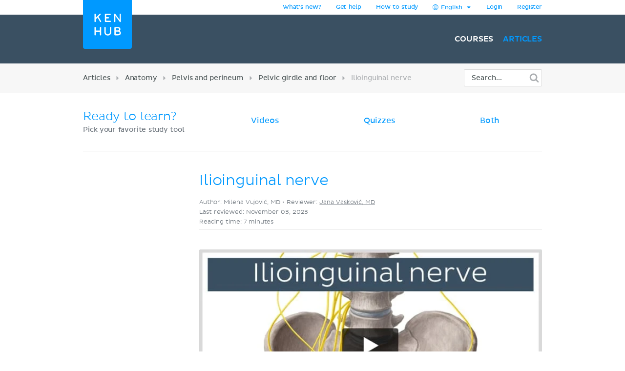

--- FILE ---
content_type: text/html; charset=utf-8
request_url: https://www.kenhub.com/en/library/anatomy/ilioinguinal-nerve
body_size: 36458
content:
<!DOCTYPE html>
<html class='' lang='en'>
<head>
<meta content='text/html;charset=utf-8' http-equiv='Content-Type'>
<title>Ilioinguinal nerve: Anatomy, function and injury | Kenhub</title>
<meta content='Learning the anatomy of the ilioinguinal nerve is easier than you think. Learn its course, variation, function and fascinating clinical notes now.
' name='description'>
<link href='https://headway-widget.net' rel='preconnect'>
<link href='https://cdn.headwayapp.co' rel='preconnect'>
<link href='https://www.googletagmanager.com' rel='preconnect'>
<link as='font' crossOrigin='anonymous' href='https://www.kenhub.com/assets/29357C_0_0-subset-005827b1.woff2' rel='preload' type='font/woff2'>
<link as='image' href='https://www.kenhub.com/assets/application/scientifically_approved.en-f38940a1.webp' rel='preload'>
<link crossorigin='use-credentials' href='/manifest.json' rel='manifest'>
<meta content='#3A5062' name='theme-color'>
<link href='https://www.kenhub.com/assets/favicon-4a90a596.ico' rel='icon'>
<link href='https://www.kenhub.com/assets/fav-f8c3cb86.svg' rel='icon' type='image/svg+xml'>

<meta content='no-preview' name='turbolinks-cache-control'>
<noscript>
<style>
  .async-hide {
    opacity: 1 !important
  }
</style>
</noscript>
<style>
  @font-face {
    font-family: PlutoSansRegularSubset;
    font-style: normal;
    font-weight: 400;
    src: url("https://www.kenhub.com/assets/29357C_0_0-subset-005827b1.woff2") format("woff2");
    font-display: swap;
  }
</style>
<script data-gon-cleanup="">
//<![CDATA[
window.gon={};gon.currentUrl="https://www.kenhub.com/en/library/anatomy/ilioinguinal-nerve";gon.railsEnv="production";gon.locale="en";gon.defaultLocale="en";gon.availableLocales=["en","de","pt","es","fr"];gon.termLanguages=["latin","english","german","portuguese","spanish","french"];gon.pdfTermLanguages=["latin_en","latin_de","english","german","portuguese","spanish","french"];gon.actionCablePath="/kabel";gon.hasUserConsent=false;gon.mexicanExperiment=true;gon.javascriptTestEnv=false;gon.inspectlet=false;gon.canShowCorrectAnswers=false;gon.disableRollbarJs=false;gon.disableLazyLoading=false;gon.enableGrowthbookTracking=true;gon.forceTrialEndingModal=false;gon.whereDidYouHearAboutUsQuestion=true;gon.currentUser=null;gon.currentTermLanguage="english";gon.altTermLanguage="latin";gon.currency="USD";gon.helpscoutBeaconToken="1182a71b-0780-456a-8b93-56658776e09c";gon.amplitudeToken="7dfdc0c7e548cabc5ea2459b06239302";gon.customerioToken="ead58c80bf1292049403";gon.inspectletToken="1384320367";gon.headwayAccount="7K4q6J";gon.algoliaKey="ecd1b6edb1faf0f04f85467983a4ab18";gon.algoliaId="TVLY4HZXH3";gon.algoliaIndex="production";gon.analyticsAccount="UA-23427352-1";gon.ga4Account="G-R9R95JL5CH";gon.googleTagManagerContainer="GTM-NV7F42";gon.rollbarAccessToken="95d60cc2f34c46dcb7e860d3f8d6598d";gon.release="857318b94";gon.recaptchaSiteKey="6Lfqb4gUAAAAAPKFK89vW9qt-P9a_I4g3XXje1D3";gon.helpscoutBeaconSignature=null;gon.geoipCountry="US";gon.botDetected=true;gon.logoBg="#09f";gon.logoText="#fff";gon.polyfillsUrl="https://www.kenhub.com/assets/polyfills-a7259c7b.js";gon.iconsPath="https://www.kenhub.com/assets/icons-166fe196.svg";gon.headwayUrl="https://changelog.kenhub.com/";gon.growthbookClientKey="sdk-pgJH8jFCJ81JQWxq";gon.colorBlindness="normal";gon.canStoreCurrentVideoTime=false;gon.completedTours=[];gon.canBypassRecaptcha=true;gon.cfTurnstileSiteKey="0x4AAAAAABnZ5DL0TVThYcVK";gon.staticHost="https://static.kenhub.com";gon.trialDuration=3900000;gon.searchPath="/en/search";gon.pricingPath="/en/pricing";gon.dashboardPath="/en/dashboard";gon.newUserRegistrationPath="/en/register";gon.apiTrainingSessionsPath="/api/training_sessions";gon.galleryAPIImagesPath="/api/images/gallery";gon.galleryApiImagesPath="/api/images/gallery";gon.trainingPath="/en/trainer";gon.apiLearnablesPath="/api/learnables";gon.apiContainersPath="/api/containers";gon.apiCustomQuizzesPath="/api/custom-quizzes";gon.customQuizzesPath="/en/custom-quizzes";gon.googleRegistrationPath="/en/oauth/google_register";gon.passwordRegistrationPath="/en/register";gon.validateCodePath="/en/validate_code";gon.resendCodePath="/en/resend_code";gon.loginPath="/en/login";gon.termsPath="/en/terms";gon.privacyPath="/en/privacy";gon.tracking={"landing":"articles"};

//]]>
</script><script id='growthbook_payload' type='application/json'>
{"status":200,"features":{"new-registration-title":{"defaultValue":false},"product_tour_on_study_unit":{"defaultValue":false,"rules":[{"id":"fr_19g61omg6b7o8d","condition":{"environment":"production"},"coverage":1,"hashAttribute":"userId","seed":"11692654-4ad3-47f5-bfa1-6c785ceebcd0","hashVersion":2,"force":true}]},"test_signup_button":{"defaultValue":false},"trust_seal":{"defaultValue":false},"trust_seal_on_header":{"defaultValue":false},"add_cancel_anytime_money_back_guarantee_plan_cards":{"defaultValue":false,"rules":[{"id":"fr_19g61mmhon4r7r","condition":{"$or":[{"environment":"production"},{"environment":"staging"}]},"coverage":1,"hashAttribute":"deviceId","seed":"e208d8d3-17b7-42c0-91cd-4142e32f8889","hashVersion":2,"variations":[false,true],"weights":[0.5,0.5],"key":"add-cancel-anytime-money-back-guarantee-plan-cards","meta":[{"key":"0","name":"Control"},{"key":"1","name":"Variation"}],"phase":"0","name":"Add \"Cancel anytime\" and Money-Back Guarantee to plan cards"}]},"homepage_video":{"defaultValue":false,"rules":[{"id":"fr_19g61umj2qpfhg","condition":{"environment":"production"},"coverage":1,"hashAttribute":"deviceId","seed":"78152ce7-0426-4985-8fc6-e9fb821973cb","hashVersion":2,"force":false}]},"inline_registration":{"defaultValue":false,"rules":[{"id":"fr_19g61mmk5fresc","condition":{"deviceId":"9aaf212f-86ff-4522-bb7b-189eb4511493"},"force":true},{"id":"fr_19g61omk5lf13x","condition":{"deviceId":"5569273b-755f-450b-b2f6-0577c9c57892"},"force":true},{"id":"fr_19g61omk5fogad","condition":{"environment":"production"},"coverage":1,"hashAttribute":"deviceId","seed":"8757e693-59c3-4e5a-9220-9c4d1b96c550","hashVersion":2,"force":true}]},"highlight_premium_content_in_trial":{"defaultValue":false,"rules":[{"id":"fr_19g61mmk5c6xqw","condition":{"userId":"7011301"},"force":true},{"id":"fr_19g61umk5ani37","condition":{"environment":"production"},"coverage":1,"hashAttribute":"userId","bucketVersion":1,"seed":"ab875059-f80e-4175-94d5-bd72d331eb21","hashVersion":2,"variations":[false,true],"weights":[0.5,0.5],"key":"highlight-premium-content-trial","meta":[{"key":"0","name":"Original"},{"key":"1","name":"Variation"}],"phase":"1","name":"Highlight Premium content in trial"}]},"benefit_bullets_and_old_hero_image":{"defaultValue":false,"rules":[{"id":"fr_19g6vmkpbc1n2","condition":{"deviceId":"751b30a8-6779-4e76-ac9d-a26b38ec034d"},"force":false},{"id":"fr_19g61nmklcj2wp","condition":{"environment":"production"},"coverage":1,"hashAttribute":"deviceId","seed":"8262f565-00a9-4b35-b115-0a0f5e712673","hashVersion":2,"variations":[false,true],"weights":[0.5,0.5],"key":"benefit-bullet-list-hero-v2","meta":[{"key":"0","name":"Original"},{"key":"1","name":"Variant"}],"phase":"1","name":"Benefit bullet list in hero v2"}]},"trial_ending_discount":{"defaultValue":false,"rules":[{"id":"fr_19g6vmkoffsi3","condition":{"environment":"production"},"coverage":1,"hashAttribute":"userId","seed":"fe44044d-18ab-42f4-81a2-ff81e8f8f2b5","hashVersion":2,"variations":[false,true],"weights":[0.5,0.5],"key":"10-offer-trial","meta":[{"key":"0","name":"Original"},{"key":"1","name":"Variant"}],"phase":"0","name":"10% offer during trial"}]},"pricing_faq_in_accordion":{"defaultValue":false,"rules":[{"id":"fr_19g61omkh4dgix","condition":{"environment":"production"},"coverage":1,"hashAttribute":"userId","bucketVersion":1,"seed":"f4179abe-0e71-417d-84b1-060e4f28b9f4","hashVersion":2,"variations":[false,true],"weights":[0.5,0.5],"key":"pricing-faq-accordion","meta":[{"key":"0","name":"Original"},{"key":"1","name":"Variation"}],"phase":"0","name":"Pricing FAQ in accordion"}]},"improved_profile_setup":{"defaultValue":false,"rules":[{"id":"fr_19g6vmkoa10fs","condition":{"environment":"production"},"coverage":1,"hashAttribute":"userId","bucketVersion":1,"seed":"b5273cc4-ebde-40d8-a2ad-4a516f2c6d96","hashVersion":2,"variations":[false,true],"weights":[0.5,0.5],"key":"improved-profile-setup","meta":[{"key":"0","name":"Original"},{"key":"1","name":"Variant"}],"phase":"0","name":"Improved profile setup"}]},"trust_copy_on_header_v3":{"defaultValue":false,"rules":[{"id":"fr_19g6umkmpkeps","condition":{"environment":"production"},"coverage":1,"hashAttribute":"deviceId","seed":"6f9f429e-04c8-4463-ba21-e446e74075c0","hashVersion":2,"variations":[false,true],"weights":[0.5,0.5],"key":"trust-copy-header-v3","meta":[{"key":"0","name":"Original"},{"key":"1","name":"Variant"}],"phase":"0","name":"Trust copy on header v3"}]},"trial_bounce_modal":{"defaultValue":false},"registration_button_copy":{"defaultValue":false,"rules":[{"id":"fr_19g6vmkpoym90","condition":{"environment":"production"},"coverage":1,"hashAttribute":"deviceId","seed":"42478096-eed1-41ac-8f64-6c63b5a3ff9a","hashVersion":2,"variations":[false,true],"weights":[0.5,0.5],"key":"registration-button-copy-v1","meta":[{"key":"0","name":"Original"},{"key":"1","name":"Variant"}],"phase":"0","name":"Registration button copy v1"}]}},"experiments":[],"dateUpdated":"2026-01-22T19:44:27.292Z"}
</script>
<script src="https://consent.cookiebot.com/uc.js" id="cookiebot-script" data-cbid="90bf4190-b20c-40c3-b35b-19980de29b89" data-blockingmode="manual" data-turbo-permanent="true" async="async"></script>
<script>
  function loadPolyfills(){if(browserSupportsAllFeatures())return;const e=document.createElement("script");e.src=window.gon.polyfillsUrl;const o=document.currentScript;o.parentNode.insertBefore(e,o.nextSibling)}function browserSupportsAllFeatures(){return window.Promise&&window.fetch&&window.Symbol&&window.customElements&&window.IntersectionObserver&&Object.fromEntries}loadPolyfills();
</script>

<script src="https://www.kenhub.com/assets/essential-ca48c67e.js" crossorigin="Anonymous" data-turbo-track="reload" async="async"></script>

<meta name="csrf-param" content="authenticity_token" />
<meta name="csrf-token" content="TAmH054CuiVPpWj2szKUV5eAFzQ63nd0AEKfo58mzbD2abNCWxIJ-vMHHJCBS8uRXH4OJP4Ds8h5pkOEq_vRjg" />
<meta content='width=device-width, initial-scale=1.0' name='viewport'>
<meta content='en' name='language'>
<meta content='246420115467395' property='fb:app_id'>
<meta content='Kenhub' property='og:site_name'>
<meta content='https://www.kenhub.com/en/library/anatomy/ilioinguinal-nerve' property='og:url'>
<meta content='Learning the anatomy of the ilioinguinal nerve is easier than you think. Learn its course, variation, function and fascinating clinical notes now.
' property='og:description'>
<meta content='Ilioinguinal nerve' property='og:title'>
<meta content='article' property='og:type'>
<meta content='https://www.kenhub.com/thumbor/-NNKnQtlX6bhI-5BXbQUX2rwkY8=/fit-in/800x1600/filters:watermark(/images/logo_url.png,-10,-10,0):background_color(FFFFFF):format(jpeg)/images/article/ilioinguinal-nerve/VPJ9qbIRtyqAVHXjQzmgdw_nervus_ilioinguinalis_large_wNE6RoJGUyYsIB2K12TkMw.png' property='og:image'>

<link rel="canonical" href="https://www.kenhub.com/en/library/anatomy/ilioinguinal-nerve">

<meta content='100009096347916' property='fb:admins'>
<link rel="alternate" hreflang="en" href="https://www.kenhub.com/en/library/anatomy/ilioinguinal-nerve">
<link rel="alternate" hreflang="x-default" href="https://www.kenhub.com/en/library/anatomy/ilioinguinal-nerve">
<link rel="alternate" hreflang="de" href="https://www.kenhub.com/de/library/anatomie/nervus-ilioinguinalis">

</head>
<body class='articles show' data-controller='application slideout sidebar helpscout'>
<style>@font-face{font-family:"PlutoSansRegular";src:url("/assets/29357C_0_0-85b95d4ced2d9dd80c19a0b9901806c5f8323642b56e9c5c9683cd25bab573a8.digested.woff2") format("woff2");font-weight:400;font-style:normal}@font-face{font-family:"PlutoSansLight";src:url("/assets/29357C_1_0-5f3de7b9aaf027050c5cb075e6b2e40372c1fd70aecd170f72df06980e24a0fe.digested.woff2") format("woff2");font-weight:400;font-style:normal}@font-face{font-family:"PlutoSansMedium";src:url("/assets/29357C_2_0-f8cb25748cdd1aaaf3bba8326b0d7e8b3b8b24071c2cab1686e6997d92afdc90.digested.woff2") format("woff2");font-weight:400;font-style:normal}@font-face{font-family:"PlutoLightItalic";src:url("/assets/34DE92_0_0-d115438e190e23e6c6affac0c2ff721a9cef471e8ed8a13d705c91c07c715d88.digested.woff2") format("woff2");font-weight:400;font-style:normal}svg.fa{height:1em;width:1em;display:inline-flex;align-self:center;fill:currentColor;flex-shrink:0}.align-baseline{position:relative;top:.125em}:root{--regular: PlutoSansRegularSubset, Helvetica, Arial, sans-serif;--light: PlutoSansRegularSubset, Helvetica, Arial, sans-serif;--medium: PlutoSansRegularSubset, Helvetica, Arial, sans-serif;--light-italic: PlutoSansRegularSubset, Helvetica, Arial, sans-serif;--vh: 100vh;--su-complete-box-height: 160px;--su-learning-path-offset: calc(var(--su-complete-box-height) / 2)}@keyframes shine{to{opacity:1;left:-30%}}html{font-family:var(--regular);-webkit-font-smoothing:antialiased !important;-moz-osx-font-smoothing:grayscale;font-weight:normal !important;letter-spacing:-0.01em;word-spacing:.1em;box-sizing:border-box}*,*::after,*::before{box-sizing:inherit}a{color:#09f;text-decoration:none;cursor:pointer}a:hover{color:#0188e4}*:focus{outline:none}input:focus{box-shadow:0 0 2pt 1pt #acafb2}h1,h2,.headline{margin-top:0;font-family:var(--light);font-weight:normal}h1,.headline{color:#09f;font-size:40px;margin-bottom:26px;line-height:44px}.l-hero h1,.l-hero .headline{color:#fff}.content-headline{font-size:24px;line-height:30px;margin-bottom:24px;font-family:var(--light);color:#09f;font-weight:normal}.content-headline>small{display:block;color:#495354;font-family:var(--light);font-size:16px;line-height:24px}.content-headline .fa{cursor:pointer}.content-headline .fa.bookmark--loading{cursor:initial}.content-headline button{font-size:24px;flex-shrink:0}.content-headline#study_unit_headline{display:flex;align-items:center;flex-wrap:wrap;margin-top:-10px}@media screen and (max-width : 1023px){.content-headline#study_unit_headline{margin-bottom:16px}}.content-headline#study_unit_headline>div{margin:10px auto 0 0;padding-right:15px;flex:1 0 auto;max-width:100%}.content-headline#study_unit_headline>div>*{margin-left:4px}.content-headline#study_unit_headline .badge-progress{display:inline-flex;align-items:center;gap:4px;flex-shrink:0;margin:10px 0 5px;font-size:10px;text-transform:uppercase;font-family:var(--medium)}.content-headline#study_unit_headline .badge-progress .fa{cursor:default}.content-headline#study_unit_headline .badge-progress.incomplete{cursor:pointer;background-color:#fff;border:1px solid #d8d8d8;color:#acafb2}.content-headline#study_unit_headline .badge-progress.complete{background-color:#ffc026;color:#966c09;-webkit-mask:linear-gradient(-60deg, black 0%, black 40%, rgba(0, 0, 0, 0.7) 40%, rgba(0, 0, 0, 0.7) 41%, black 41%, black 42%, rgba(0, 0, 0, 0.7) 42%, rgba(0, 0, 0, 0.7) 44%, black 44%, black 100%) right/300% 100%;background-repeat:no-repeat;animation:shimmer 10s ease-in-out 2s infinite}.containers.components .content>h1{font-size:24px;line-height:30px;margin-bottom:30px;font-family:var(--light);color:#09f;font-weight:normal;border-bottom:none;padding-bottom:0}.containers.components .content h2{font-family:var(--light);color:#495354;font-size:16px;line-height:24px;margin-bottom:22px}.containers.components .content h2.listingbox__title{font-size:24px;line-height:30px;margin-top:0;font-family:var(--regular);color:#09f;font-weight:normal;clear:none}@media screen and (max-width : 479px){.containers.components .content h2.listingbox__title{font-size:16px;line-height:16px;margin-bottom:13px}}.containers.components .content section:not(:first-child) h2:not(.listingbox__title){margin-top:40px}.listing-headline{font-size:24px;line-height:30px;margin-bottom:30px;font-family:var(--light);color:#09f;font-weight:normal;padding-bottom:32px;border-bottom:1px solid #d8d8d8}.listing-headline+.listing-subheadline{margin-top:-3px}.listing-headline--borderless{border-bottom:none;padding-bottom:0}.listing-subheadline{font-size:18px;line-height:21px;margin-bottom:30px;font-family:var(--light);color:#09f;font-weight:normal}.listing-subheadline+p.small{margin-top:-11px}.listing-subheadline.listing-subheadline--highlight{font-family:var(--regular)}h2{color:#09f;font-size:36px;line-height:40px;margin-bottom:30px;clear:both}@media screen and (max-width : 479px){h2{font-size:24px;line-height:30px}}h3{font-size:24px;line-height:24px;margin-bottom:24px;margin-top:0;font-family:var(--regular);color:#09f;font-weight:normal}h4{font-size:14px;line-height:21px;margin-top:0;font-family:var(--light);color:#09f;font-weight:normal;margin-bottom:0}h5{margin-top:0;font-family:var(--regular);color:#09f;line-height:21px;margin-bottom:18px;text-transform:uppercase;font-size:14px;font-weight:normal}hr{height:1px;background:#d8d8d8;border:none}p{font-family:var(--light);color:#495354;font-size:18px;line-height:26px;margin-bottom:40px;margin-top:0}p.lead{font-size:24px;line-height:32px}p.small{font-size:16px;line-height:24px;margin-bottom:22px}p.tiny{font-family:var(--regular);font-size:14px;line-height:20px;margin-bottom:0}p.highlight{color:#09f}strong{font-weight:400;font-family:var(--medium)}small{font-size:80%}.underline{text-decoration:underline}ul{margin-left:20px;padding:0}ul.unstyled{list-style-type:none;margin-left:0}sup,sub{line-height:0}form{margin-top:30px;margin-bottom:30px}input,optgroup,select,textarea{font-family:inherit;font-size:100%;line-height:1.15;margin:0}textarea,input[type=tel],input[type=text],input[type=password],input[type=email]{appearance:none;-moz-appearance:none;-webkit-appearance:none;width:100%;background-color:#fff;border:1px solid #d8d8d8;border-radius:2px;padding:10px;color:#676f77;font-size:16px}textarea::placeholder,input[type=tel]::placeholder,input[type=text]::placeholder,input[type=password]::placeholder,input[type=email]::placeholder{color:#ddd}textarea:disabled,input[type=tel]:disabled,input[type=text]:disabled,input[type=password]:disabled,input[type=email]:disabled{background-color:#f3f3f3}input[type=search]::-ms-clear{display:none;width:0;height:0}input[type=search]::-ms-reveal{display:none;width:0;height:0}input[type=search]::-webkit-search-decoration,input[type=search]::-webkit-search-cancel-button,input[type=search]::-webkit-search-results-button,input[type=search]::-webkit-search-results-decoration{display:none}.controls{position:relative}.error>.controls>textarea,.error>.controls>input[type=text],.error>.controls>input[type=password],.error>.controls>input[type=email]{border:1px solid #ec8e8e;background-color:#fee4e4}input[type=text],input[type=password],input[type=email]{height:45px}label{color:#495354;margin-top:0;font-family:var(--regular);font-size:14px;line-height:14px;margin-bottom:9px;display:block;clear:both}.CybotCookiebotDialogDetailBodyContentCookieContainerButton label{display:inline}select{appearance:none;-moz-appearance:none;-webkit-appearance:none;background-color:#fff;border:1px solid #d8d8d8;border-radius:2px;padding:10px;color:#676f77;font-size:16px;height:45px;background:rgba(0,0,0,0) url("/assets/arrow_down-9c0d01f76785c85294c7456f0dd265a14875124ef21271c0a8b4d45c5e37dcdf.digested.webp") no-repeat scroll right 15px center;font-size:14px;color:#495354;max-width:100%}select.valid{border-color:#5ed29f}select.invalid{border-color:#ec8e8e}.error>label{color:#ec8e8e}input[type=checkbox]:not(.CybotCookiebotDialogBodyLevelButton){display:none}input[type=checkbox]+label>span:first-child:not(.CybotCookiebotDialogBodyLevelButtonSlider),input[type=checkbox]+span:not(.CybotCookiebotDialogBodyLevelButtonSlider){display:inline-block;width:25px;height:25px;margin-top:-2px;vertical-align:top;background:url("/assets/check_radio_sheet-fdcb576697bb5685c22f87e0deb7dd254e7f5bb894786349594ea12b2368ae31.digested.webp") -10px -10px no-repeat;cursor:pointer}input[type=checkbox]:checked+label>span:first-child,input[type=checkbox]:checked+span{background:url("/assets/check_radio_sheet-fdcb576697bb5685c22f87e0deb7dd254e7f5bb894786349594ea12b2368ae31.digested.webp") -45px -10px no-repeat}input[type=radio]:not(.CybotCookiebotDialogBodyLevelButton){display:none}input[type=radio]+label>span:first-child:not(.CybotCookiebotDialogBodyLevelButtonSlider),input[type=radio]+span:not(.CybotCookiebotDialogBodyLevelButtonSlider){display:inline-block;width:25px;height:25px;margin-top:-4px;vertical-align:top;background:url("/assets/check_radio_sheet-fdcb576697bb5685c22f87e0deb7dd254e7f5bb894786349594ea12b2368ae31.digested.webp") -44px -45px no-repeat;cursor:pointer}input[type=radio]:checked+label>span:first-child,input[type=radio]:checked+span{background:url("/assets/check_radio_sheet-fdcb576697bb5685c22f87e0deb7dd254e7f5bb894786349594ea12b2368ae31.digested.webp") -9px -45px no-repeat}input[type=radio]:checked+label{color:#09f}button:disabled>.btn-block{background-color:#676f77}.help-inline{margin-top:5px;color:#ec8e8e;font-size:14px}.pull-right{float:right}.pull-left{float:left}.clear-all{clear:both}.text-center{text-align:center}.text-right{text-align:right}.text-bold{font-family:var(--medium);font-weight:400}.text-stroke{text-decoration:line-through}.red{color:#ec8e8e}.green{color:#5ed29f}.hide{display:none}.invisible{opacity:0;pointer-events:none}.hide-it{display:none !important}@media screen and (max-width : 1023px){.hide-md{display:none !important}}@media screen and (max-width : 1023px){.show-md{display:block !important}}@media screen and (max-width : 763px){.show-sm-flex{display:flex !important}}@media screen and (max-width : 763px){.hide-sm{display:none !important}}@media screen and (max-width : 1023px)and ( min-width : 480px){.hide-sm-md-only{display:none !important}}@media screen and (max-width : 479px){.hide-xs{display:none !important}}@media screen and (min-width : 1024px){.hide-lg{display:none !important}}@media screen and (min-width : 764px){.hide-md-lg-only{display:none !important}}.no-scroll{overflow:hidden !important}.sr-only{position:absolute;width:1px;height:1px;padding:0;margin:-1px;overflow:hidden;clip:rect(0, 0, 0, 0);white-space:nowrap;border:0}.async-hide{opacity:0}.shopify-buy-frame--toggle{display:none !important}.atlas-ebook-banner .ad-banner{background-color:#3a5062;border-radius:3px;display:flex;gap:30px;padding:30px;color:#fff;width:600px;max-width:100%;margin:50px auto 70px;font-size:14px;text-align:center}.dashboard__hero .atlas-ebook-banner .ad-banner{margin:40px auto 8px}@media screen and (max-width : 763px){.dashboard__hero .atlas-ebook-banner .ad-banner{margin:30px 0 8px;padding:20px}}@media screen and (max-width : 763px){.atlas-ebook-banner .ad-banner{flex-direction:column;width:100%;margin:0 0 30px}}.atlas-ebook-banner .ad-banner .shopify-buy-frame{max-width:100% !important;position:relative;margin-top:-16px;margin-bottom:8px}.atlas-ebook-banner .ad-banner .image{flex:1 1 40%;position:relative}@media screen and (max-width : 763px){.atlas-ebook-banner .ad-banner .image{display:none}}.atlas-ebook-banner .ad-banner .image img{position:absolute;top:50%;transform:translateY(-50%);left:-30px;height:180%;width:auto}.atlas-ebook-banner .ad-banner .content{flex:1 1 60%;background-color:#3a5062;position:relative;z-index:1}@media screen and (max-width : 763px){.atlas-ebook-banner .ad-banner .content{flex:1}}.atlas-ebook-banner .ad-banner .subtitle{color:#09f;text-transform:uppercase;margin-bottom:8px}.atlas-ebook-banner .ad-banner .description{font-size:18px;font-family:var(--light);margin-bottom:16px;line-height:1.2}.atlas-ebook-banner .ad-banner .price{font-size:36px;color:#ec8e8e;margin-bottom:16px;line-height:1.2;font-family:var(--light)}.atlas-ebook-banner.atlas-ebook-banner--dashboard{margin-bottom:20px}@media screen and (max-width : 763px){.atlas-ebook-banner.atlas-ebook-banner--dashboard{margin-bottom:0}}.atlas-ebook-banner.atlas-ebook-banner--dashboard .ad-banner{padding:20px;text-align:left}@media screen and (max-width : 763px){.atlas-ebook-banner.atlas-ebook-banner--dashboard .ad-banner{margin-bottom:0}}.atlas-ebook-banner.atlas-ebook-banner--dashboard .content{display:flex;align-items:center;flex:1 1 85%}@media screen and (max-width : 479px){.atlas-ebook-banner.atlas-ebook-banner--dashboard .content{flex-direction:column;align-items:center;text-align:center;gap:14px}}.atlas-ebook-banner.atlas-ebook-banner--dashboard .wrapper{flex:1 1 auto}.atlas-ebook-banner.atlas-ebook-banner--dashboard .subtitle{font-size:12px}.atlas-ebook-banner.atlas-ebook-banner--dashboard .description{font-size:16px;font-family:var(--light);margin-bottom:0;line-height:1.2;display:inline}.atlas-ebook-banner.atlas-ebook-banner--dashboard .description strong{font-family:var(--light)}.atlas-ebook-banner.atlas-ebook-banner--dashboard .price{display:inline;font-size:18px;color:#ec8e8e;margin-bottom:0;line-height:1.2;font-family:var(--medium)}.atlas-ebook-banner.atlas-ebook-banner--dashboard .image{flex:1 1 15%;position:relative}@media screen and (max-width : 763px){.atlas-ebook-banner.atlas-ebook-banner--dashboard .image{display:none}}.atlas-ebook-banner.atlas-ebook-banner--dashboard .image img{position:absolute;top:50%;transform:translateY(-50%);left:-10px;height:150px;width:auto}.atlas-ebook-banner.atlas-ebook-banner--dashboard .timer{text-align:center;opacity:.7;font-size:10px}.atlas-ebook-banner.atlas-ebook-banner--dashboard .buy-button{display:flex;flex-direction:column;width:110px;flex:0 1 auto}.atlas-ebook-banner.atlas-ebook-banner--dashboard .shopify-buy-frame{width:110px}body{margin:0;background-color:#fff}body.modal-open{overflow:hidden}.l-container{margin:0 auto;max-width:940px}@media screen and (max-width : 1023px){.l-container{padding:0 32px}}@media screen and (max-width : 479px){.l-container{padding:0 15px}}.l-container--light-bg{background-color:#f7f7f7;padding-bottom:1px}.l-container--narrow{max-width:500px}.l-topbar{background-color:#fff}.l-topbar .l-topbar-container{max-width:940px;margin-left:auto;margin-right:auto;position:relative;text-align:right;height:30px;display:flex;align-items:center;justify-content:flex-end;gap:10px}.l-topbar #desktop_changelog{position:absolute;display:none;vertical-align:middle;height:100%;width:100%;top:0;left:0}.l-topbar #desktop_changelog #HW_badge_cont{width:100%;height:100%}.l-topbar #desktop_changelog #HW_badge{left:-5px;top:-2px;background:#ec8e8e}.l-topbar #desktop_changelog #HW_badge.HW_softHidden{background:rgba(0,0,0,0)}.l-topbar .l-topbar-item{padding:0 15px;font-size:12px;font-family:var(--regular);position:relative}.l-topbar .badge.badge,.l-topbar .btn.btn-tiny{margin-left:10px}.l-topbar .dropdown-toggle{display:inline-block;padding:7px 0}.l-topbar .dropdown-toggle>span{display:inline-block}.l-topbar .logo{position:absolute;left:0;top:0;margin-left:0;z-index:1}.l-topbar .logo svg,.l-topbar .logo{display:block;max-width:100px;border-bottom-right-radius:4px;border-bottom-left-radius:4px}.no-nav .l-topbar{height:0}@media screen and (max-width : 1023px){.l-topbar{display:none}}.l-topbar *:last-child{padding-right:0}.dropdown{display:inline-block;padding:0px 15px;position:relative}.dropdown>.dropdown-toggle>.fa{margin-left:3px}.dropdown>.border-hiding{display:none}.dropdown>.dropdown-menu{display:none;position:absolute;top:30px;right:-1px;z-index:1000;display:none;padding-top:15px;margin:0;background-color:#f7f7f7;border:1px solid #d8d8d8;border-radius:2px 0 2px 2px;text-align:left;width:260px;line-height:1.2}.dropdown>.dropdown-menu ul{margin-top:0;margin-right:0;margin-bottom:0}.dropdown>.dropdown-menu .dropdown-divider{height:1px;background-color:#d8d8d8;width:100%;margin-bottom:15px}.dropdown>.dropdown-menu li{margin:0 14px 15px 8px}.dropdown>.dropdown-menu li button{line-height:1.2;color:#495354}.dropdown>.dropdown-menu li>a{color:#495354}.dropdown>.dropdown-menu li .fa{color:#09f;margin-right:5px;width:15px}.dropdown>.dropdown-menu li.active{color:#09f}.dropdown>.dropdown-menu li.active button{color:#09f}.dropdown.open,.dropdown:hover{padding:0px 14px;background-color:#f7f7f7;border-left:1px solid #d8d8d8;border-right:1px solid #d8d8d8}.dropdown.open>.dropdown-menu,.dropdown:hover>.dropdown-menu{display:block}.dropdown.open>.border-hiding,.dropdown:hover>.border-hiding{position:absolute;display:block;right:0;height:1px;background-color:#f7f7f7;top:30px;z-index:1100;width:100%}.open>.dropdown-menu{display:block}.l-hero--nav{background:#3a5062 none repeat scroll center center}.l-hero--nav>.l-container{height:100%}@media screen and (max-width : 1023px){.l-hero--nav{display:none}}.l-navigation{display:flex;justify-content:flex-end;align-items:center;list-style-type:none;height:100px}.l-navigation>.l-navigation__item{display:inline-block;margin-left:20px;position:relative}.l-navigation>.l-navigation__item>a{font:400 16px var(--medium);text-transform:uppercase;color:#fff;display:block;margin-bottom:-10px;padding-bottom:10px}.l-navigation>.l-navigation__item>a.active{color:#09f}.l-navigation>.l-navigation__item>a>.fa{margin-right:7px;text-transform:none}.l-navigation>.l-navigation__item .popover{display:none;background-color:#fff;text-align:left;padding:20px 0;max-width:none;box-shadow:0 0 10px rgba(0,0,0,.1)}.l-navigation>.l-navigation__item .popover[x-placement^=bottom] .arrow:after{border-bottom-color:#fff}.l-navigation>.l-navigation__item .popover .arrow{left:calc(50% - 10px)}.l-navigation>.l-navigation__item .popover a{font-family:var(--regular);font-size:14px;line-height:30px;padding:0 30px;color:#676f77;display:block}.l-navigation>.l-navigation__item .popover a.active{color:#09f}.l-navigation>.l-navigation__item .popover a:hover{display:block;background-color:#f3f3f3}.l-navigation>.l-navigation__item>a.btn{margin:0;padding:10px 16px 10px 14px;margin:0;align-items:center;display:inline-flex}.l-navigation>.l-navigation__item>a.btn.active{color:#fff}.l-navigation>.l-navigation__item:hover>.popover{display:block;top:27px;left:50%;transform:translateX(-50%);white-space:nowrap}.l-navigation>.l-navigation__item .l-navigation__sub-item{position:relative}.l-navigation>.l-navigation__item .l-navigation__sub-item:hover{background-color:#f3f3f3}.l-navigation>.l-navigation__item .l-navigation__sub-item:hover>.popover{display:block;top:-20px;white-space:nowrap}.l-navigation__tagline{display:none;align-items:center;margin-right:auto;margin-left:120px;font-family:var(--light);color:#fff;font-size:14px;gap:12px}@media screen and (max-width : 1023px){.l-navigation__tagline{margin-left:0;margin-right:0;font-size:10px;gap:6px}}.ab-test-trust-copy-on-header-v3 .l-navigation__tagline{display:flex}.l-topbar-mobile{display:none}@media screen and (max-width : 1023px){.l-topbar-mobile{background-color:#3a5062;display:flex;align-items:center;width:100%;height:58px;position:sticky;top:-1px;z-index:700;max-width:100%}.l-topbar-mobile.headroom{transition:transform .25s linear}.l-topbar-mobile.headroom-pinned{transform:translateY(0)}.l-topbar-mobile.headroom-unpinned{transform:translateY(-58px)}}.l-topbar-mobile>.nav-mobile-icons{margin-left:auto}.l-topbar-mobile>.nav-mobile-icons .fa{color:#fff;font-size:30px;cursor:pointer}.l-topbar-mobile>.nav-mobile-icons>.toggle-button{padding:10px;transform:translateX(10px)}.l-topbar-mobile>.mobile-logo{display:none;padding:12px;margin-left:-12px;overflow:hidden}.l-topbar-mobile>.mobile-logo svg{display:block;border-radius:2px}@media screen and (max-width : 1023px){.l-topbar-mobile>.mobile-logo{display:block}}.l-topbar-mobile>.btn.btn-tiny.btn--premium{margin-right:10px;flex-shrink:0}.HW_badge_cont{z-index:1 !important}.l-hero{background:#3a5062 none repeat scroll center center}@media screen and (max-width : 1023px){.l-hero{margin-bottom:0px;padding-top:58px;padding-bottom:50px}}.l-hero.l-hero--max{min-height:calc(100vh - 30px);padding-top:110px}.no-nav .l-hero.l-hero--max{min-height:100vh}@media screen and (max-width : 1023px){.l-hero.l-hero--max{min-height:100vh;padding-top:12px}}.l-hero>.l-container>.l-flex-row{margin-top:55px}@media screen and (max-width : 1023px){.l-hero>.l-container>.l-flex-row{margin-top:0}}.l-hero>.l-container>h1,.l-hero>.l-container>.headline{max-width:70%}@media screen and (max-width : 1023px){.l-hero>.l-container>h1,.l-hero>.l-container>.headline{max-width:100%}}@media screen and (max-width : 479px){.l-hero>.l-container>h1,.l-hero>.l-container>.headline{font-size:30px;line-height:34px;margin-bottom:18px}}.l-hero>.l-container>h1.headline-centered,.l-hero>.l-container>.headline.headline-centered{max-width:100%;text-align:center}@media screen and (max-width : 479px){.l-hero>.l-container>h1.headline-centered,.l-hero>.l-container>.headline.headline-centered{margin-bottom:0px}}.l-hero>.l-container>h1.headline-centered>h1,.l-hero>.l-container>.headline.headline-centered>h1{margin-bottom:15px}@media screen and (max-width : 479px){.l-hero>.l-container>h1.headline-centered>h1,.l-hero>.l-container>.headline.headline-centered>h1{font-size:18px;line-height:24px}}.l-hero>.l-container>h1.headline-centered>h2,.l-hero>.l-container>h1.headline-centered .h2,.l-hero>.l-container>.headline.headline-centered>h2,.l-hero>.l-container>.headline.headline-centered .h2{font-size:24px;color:#fff;line-height:1.5}@media screen and (max-width : 479px){.l-hero>.l-container>h1.headline-centered>h2,.l-hero>.l-container>h1.headline-centered .h2,.l-hero>.l-container>.headline.headline-centered>h2,.l-hero>.l-container>.headline.headline-centered .h2{margin-bottom:0px}}.l-hero>.l-container .headline__img{width:80px;height:80px;border-radius:40px;margin-bottom:5px}.l-hero>.l-container .sub-headline{color:#b8b7b7;max-width:70%}@media screen and (max-width : 1023px){.l-hero>.l-container .sub-headline{max-width:100%}}.ab-replace-paragraph-text--variant .sub-headline{color:#fff !important;margin-bottom:30px}.ab-replace-paragraph-text--variant .benefits__list{font-family:var(--light);list-style:none;margin:0;color:#fff;font-size:16px;text-wrap:balance;text-align:left}@media screen and (max-width : 479px){.ab-replace-paragraph-text--variant .benefits__list{font-size:14px}}.ab-replace-paragraph-text--variant .benefits__list li{display:flex}.ab-replace-paragraph-text--variant .benefits__list li .circle{flex:0 0 auto;margin:6px 10px 0 0}.ab-replace-paragraph-text--variant .benefits__list li .green{font-family:var(--medium)}.ab-replace-paragraph-text--variant .benefits__list li+li{margin-top:20px}.l-flex-row{display:flex;flex-direction:row;align-items:center}@media screen and (max-width : 1023px){.l-flex-row{flex-direction:column}}.l-flex-row>*{flex:1 1 auto;width:100%}@media screen and (max-width : 1023px){.l-flex-row>*{margin-bottom:50px}}.l-flex-row>*+*{margin-left:20px}@media screen and (max-width : 1023px){.l-flex-row>*+*{margin-left:0}}.l-flex-row--reverse>*{flex:1}@media screen and (max-width : 1023px){.l-flex-row--reverse>*{margin-left:0}}.l-flex-row--reverse>*+*{margin-left:0;margin-right:20px}@media screen and (max-width : 1023px){.l-flex-row--reverse>*+*{margin:0}}@media screen and (min-width : 1024px){.l-flex-row--reverse{flex-direction:row-reverse}}.l-flex-row--top{align-items:flex-start}.l-flex-row--center{justify-content:center}.middlebar{transition:box-shadow 2s linear;background-color:#f7f7f7;line-height:60px;font-size:14px;font-family:var(--regular);color:#495354;min-height:60px;position:sticky;top:0;z-index:500}@media screen and (max-width : 1023px){.middlebar{line-height:57px;min-height:57px;width:100%;top:57px;box-shadow:0 5px 5px rgba(0,0,0,.2)}.middlebar.headroom{transition:transform .25s linear}.middlebar.headroom-pinned{transform:translateY(0)}.middlebar.headroom-unpinned{transform:translateY(-57px)}}.middlebar a{color:#495354}.middlebar .sidebar-toggle{display:none;overflow:hidden;text-overflow:ellipsis;white-space:nowrap;padding-right:5px}@media screen and (max-width : 1023px){.middlebar .sidebar-toggle{display:block}}.middlebar .sidebar-toggle a{cursor:pointer;display:inline-block;min-height:48px}.middlebar .sidebar-toggle a.extended{color:#09f}.middlebar .filter-dropdown>a{display:inline-block;min-width:48px;min-height:48px;text-align:center}.middlebar .filter-dropdown--active>a{color:#09f}@media screen and (max-width : 479px){.middlebar .filter-dropdown--active>a .fa{color:#676f77}}.middlebar .filter-dropdown span{display:inline-flex}.middlebar .filter-dropdown .fa{margin-left:5px}@media screen and (max-width : 479px){.middlebar .filter-dropdown .fa{font-size:25px;vertical-align:middle;margin-right:-8px;color:#acafb2}}.middlebar form{margin:0;position:relative}.middlebar form>input[type=text]{float:right;margin-top:12px;width:160px;font-size:14px;padding:10px 40px 10px 15px;border:1px solid #d8d8d8;background-color:#fff;height:35px;margin-left:20px;line-height:normal}.middlebar form>input[type=text]::placeholder{color:#495354}@media screen and (max-width : 763px){.middlebar form>input[type=text]{display:none}}.middlebar form>button[type=submit]{width:48px;height:48px;border:none;right:-8px;position:absolute;top:4px;background-color:rgba(0,0,0,0);cursor:pointer;padding:0}.middlebar form>button[type=submit]>.fa{color:#acafb2;font-size:20px}@media screen and (max-width : 763px){.middlebar form>button[type=submit]>.fa{font-size:25px;margin-right:-5px;margin-top:0;color:#acafb2}}@media screen and (max-width : 763px){.middlebar form>button[type=submit]{position:inherit;float:right}}.breadcrumbs{display:flex;align-items:flex-start;padding-right:20px;overflow:hidden;text-overflow:ellipsis;white-space:nowrap;color:#acafb2}.breadcrumbs a>.fa{margin-right:5px}.breadcrumbs a:hover{color:#09f}@media screen and (max-width : 479px){.breadcrumbs a{display:none}}.breadcrumbs>.fa{margin:0 8px;top:unset}@media screen and (max-width : 1023px){.breadcrumbs>.fa{top:.125em}}@media screen and (max-width : 1023px){.breadcrumbs{display:none}}.breadcrumbs span{flex:0 0 auto;white-space:nowrap;overflow:hidden;text-overflow:ellipsis}.breadcrumbs span.parent{flex:0 1 auto;max-width:200px}.breadcrumbs span.last{flex:0 1 auto}.breadcrumbs-mobile{font-size:14px;margin:10px 0 5px;display:none}@media screen and (max-width : 1023px){.breadcrumbs-mobile{display:block}.breadcrumbs-mobile>span{display:none}.breadcrumbs-mobile>.fa{display:none;margin-left:8px;color:#acafb2}.breadcrumbs-mobile>.parent{display:inline}.breadcrumbs-mobile>.parent a{color:#495354;font-family:var(--light)}.breadcrumbs-mobile>.parent a:hover{color:#09f}.breadcrumbs-mobile>.parent+.fa{display:inline-block}}.l-flex-row>.sidebar{flex:0 0 218px}@media screen and (min-width : 1024px){.l-flex-row>.sidebar{position:-webkit-sticky;position:sticky;top:100px}}@media screen and (max-width : 1023px){.l-flex-row>.sidebar{margin-bottom:25px;margin-left:-32px;margin-top:-40px;background-color:#f7f7f7;max-height:0;padding:0 32px;overflow:hidden;transition:max-height .45s linear;position:fixed;top:150px;width:100%;z-index:700;box-shadow:0 5px 5px rgba(0,0,0,.2)}.l-flex-row>.sidebar.headroom{transition:top .25s linear}.l-flex-row>.sidebar.headroom-pinned{top:150px}.l-flex-row>.sidebar.headroom-unpinned{top:93px}}@media screen and (max-width : 479px){.l-flex-row>.sidebar{margin-left:-15px;padding:0 15px;width:100%}}.l-flex-row>.sidebar.extended{max-height:calc(100vh - 53px);overflow-y:auto}@media screen and (max-width : 479px){.l-flex-row>.sidebar.extended{padding-bottom:15px}}.l-main{padding-top:40px}.l-main.l-main-dashboard{padding-top:0;margin-bottom:30px;overflow-x:hidden}@media screen and (max-width : 1023px){.l-main{padding-top:20px}}.l-main .content{word-break:break-word;min-width:0}@media screen and (min-width : 1024px){.sub-navigation{max-height:calc(100vh - 100px);overflow-y:auto}}.sub-navigation ul{padding:0;margin:0;font:14px/20px var(--regular);list-style-type:none}@media screen and (max-width : 1023px){.sub-navigation ul{font:400 14px var(--regular);color:#495354;margin:0}}.sub-navigation ul>li{margin-bottom:10px}@media screen and (max-width : 1023px){.sub-navigation ul>li{border-top:1px solid #e6e6e6;margin-bottom:0px}}.sub-navigation ul>li>a{color:#495354}@media screen and (max-width : 1023px){.sub-navigation ul>li>a{padding-top:12px;padding-bottom:12px;display:block;margin-right:35px}}.sub-navigation ul>li>a:hover{color:#0188e4}.sub-navigation ul>li>span{padding-left:3px}.sub-navigation ul>li .page-menu-caret{display:inline;white-space:nowrap}@media screen and (max-width : 1023px){.sub-navigation ul>li .page-menu-caret{display:none}}.sub-navigation ul>li .fa{cursor:pointer;vertical-align:text-bottom;color:#495354}@media screen and (min-width : 1024px){.sub-navigation ul>li .fa{opacity:0}}@media screen and (max-width : 1023px){.sub-navigation ul>li .fa{float:right;margin-top:-37px;padding:10px}}.sub-navigation ul>li .fa:hover{color:#09f}.sub-navigation ul>li>ul{margin-left:15px;max-height:0;overflow:hidden}@media screen and (min-width : 1024px){.sub-navigation ul>li>ul>li:first-child{margin-top:10px}}.sub-navigation ul>li>ul>li:last-child{margin-bottom:0px}.sub-navigation ul>li:hover .fa{opacity:1}.sub-navigation ul>li.active>a{color:#09f}.sub-navigation ul>li.active>.fa{color:#09f}.sub-navigation ul>li.active>.fa,.sub-navigation ul>li.opened>.fa{content:"";opacity:1}.sub-navigation ul>li.active>ul,.sub-navigation ul>li.opened>ul{max-height:1000px}.sub-navigation>.btn.btn--premium{margin-top:15px;animation:fade_in 1.5s linear}.sub-navigation>.btn.btn--premium.hide{display:none}.border-right{border-right:1px solid #d8d8d8}.divider{clear:both;border-bottom:1px solid #d8d8d8;margin:30px 0}.divider-margin-bottom{clear:both;border-bottom:1px solid #d8d8d8;margin-bottom:30px}.btn{transition:all .2s ease-out;display:inline-flex;gap:4px;flex-direction:row;align-items:center;justify-content:center;font:400 14px var(--medium);padding:0px 20px;line-height:18px;height:45px;border-radius:2px;text-align:center;color:#fff;text-transform:uppercase;border:0;margin-right:14px;background-color:#adb3b9;cursor:pointer;text-decoration:none;-webkit-appearance:none;appearance:none;white-space:normal}.btn:hover,.btn:focus,.btn:active{outline:none;color:#fff;background-color:#676f77}.btn.btn-primary{background-color:#09f}.btn.btn-primary:hover,.btn.btn-primary:focus,.btn.btn-primary:active{background-color:#0188e4}.btn.btn-primary:disabled,.btn.btn-primary.loading{background-color:#676f77;cursor:not-allowed}.btn.btn-disabled{cursor:default;background-color:#adb3b9 !important}.btn.btn-disabled:hover{cursor:default;background-color:#adb3b9 !important}.btn.btn-red{background-color:#ec8e8e}.btn.btn-red:hover,.btn.btn-red:focus{background-color:#ec7676}.btn.btn--premium{background-color:#40252b}.btn.btn--premium:hover{background-color:#270c12}.btn.btn--white{background-color:#fff;color:#09f;border:1px solid #09f}.btn.btn--white:hover,.btn.btn--white:focus,.btn.btn--white:active{background-color:rgba(0,153,255,.0784313725);color:#0188e4;border:1px solid #0188e4}.btn.btn--white:disabled{background-color:#fff;border-color:#676f77;color:#676f77;cursor:not-allowed}.btn.btn--white>.ladda-spinner>div>div>div{background:#09f !important}.btn.btn--red{background-color:#fff;color:#ec8e8e;border:1px solid #ec8e8e}.btn.btn--red:hover,.btn.btn--red:focus,.btn.btn--red:active{background-color:#fdedee;color:#ec7676;border:1px solid #ec7676}.btn.btn--red:disabled{background-color:#fff;border-color:#676f77;color:#676f77;cursor:not-allowed}.btn.btn--red>.ladda-spinner>div>div>div{background:#ec8e8e !important}.btn.btn-light{background-color:#cceaff;color:#09f}.btn.btn--gold{background-color:#ffc026;border:1px solid #ffc026}.btn.btn--gold:hover,.btn.btn--gold:focus,.btn.btn--gold:active{background-color:#f1b620;color:#fff;border:1px solid #ffc026}.btn.btn--gold:disabled{background-color:#fff;border-color:#676f77;color:#676f77;cursor:not-allowed}.btn.btn--gold>.ladda-spinner>div>div>div{background:#ffc026 !important}.btn.btn--link{background-color:rgba(0,0,0,0);color:#09f}.btn.btn--link:hover,.btn.btn--link:active{background-color:rgba(0,153,255,.0784313725);color:#0188e4;box-shadow:none}.btn.btn--link.btn--link-grey{color:#acafb2}.btn.btn--link.btn--link-grey:hover,.btn.btn--link.btn--link-grey:active{background-color:rgba(0,0,0,0);color:#676f77}.btn.btn-block{display:flex;margin-bottom:10px;float:none;margin-right:0;width:100%}.btn.btn-small{margin-right:0;line-height:15px;height:32px;font-size:10px;padding:0 12px}@media screen and (max-width : 1023px){.btn.btn-small{display:inline-flex}}.btn.btn-tiny{margin-right:0;line-height:20px;height:20px;border-radius:4px;padding:0 6px;margin:0;text-transform:uppercase;font:400 10px var(--medium)}@media screen and (max-width : 1023px){.btn.btn-tiny{display:inline-flex}}.btn.btn-big{height:58px;padding:0 37px;margin-right:0}@media screen and (max-width : 1023px){.btn.btn-big{display:inline-flex}}@media screen and (max-width : 479px){.btn.btn-big{padding:0px 20px;height:45px}}.btn.btn-outline{border:1px solid #d8d8d8;background-color:#fff;color:#acafb2}.btn.btn-outline:not([disabled]):focus,.btn.btn-outline:not([disabled]):hover{color:#09f;border-color:#09f}.btn.btn-outline:disabled{cursor:not-allowed}.btn.btn-pill{border-radius:100px}.btn--mobile-sidebar{background-color:#3b5063;width:63px;text-transform:none;padding:0 10px;width:auto}.btn.text-left{justify-content:flex-start}.btn.pull-right{margin-right:0}.btn>.attached{display:inline-flex;align-items:center;justify-content:center;font-size:20px;margin-left:-20px;height:45px;border-right:1px solid #fff;width:45px;margin-right:15px}.btn+a:not(.btn){display:inline-flex;font-size:14px;color:#495354;margin-top:14px}.btn.btn-link{background-color:rgba(0,0,0,0);color:#09f;padding:0 10px}.btn.btn-text-link{background-color:rgba(0,0,0,0);color:#09f;padding:0;margin:0;height:auto;text-transform:unset;font-family:inherit;font-size:inherit}@media screen and (max-width : 1023px){.btn.btn-text-link{display:inline-flex}}.btn.btn-text-link.btn-red{color:#ec8e8e}.btn.btn-text-link.btn-red:hover,.btn.btn-text-link.btn-red:focus{color:#ec7676;background-color:rgba(0,0,0,0)}.btn.btn-text-link:disabled{color:#676f77;cursor:not-allowed}@media screen and (max-width : 1023px){.btn{display:flex;margin-right:0px}.btn+.btn{margin-top:5px}}.btn-group{display:flex;justify-content:center;margin:10px 0 20px;list-style:none;padding:0}.btn-group .active,.btn-group .active:active,.btn-group .active:focus{background-color:#09f;color:#fff}.btn-group .btn{margin:0;border-radius:0;min-width:180px;border-right:0}.btn-group .btn:hover{border-right:0}.btn-group li:first-of-type .btn{border-radius:2px 0 0 2px}.btn-group li:last-of-type .btn{border-radius:0 2px 2px 0;border-right:1px solid #09f}.btn-toggle-group{display:flex;justify-content:center;margin-bottom:20px}.btn-toggle-group:empty{display:none}.btn-toggle-group .container{display:inline-flex;padding:4px;gap:4px;margin:0 auto;border-radius:3px;background-color:#fff}.btn-toggle-group .toggle{border-radius:2px;padding:8px;min-width:120px;font-size:14px;font-family:var(--medium);color:#495354;border:0;appearance:none;background-color:rgba(0,0,0,0);cursor:pointer;transition:background-color .25s ease}.btn-toggle-group .toggle:not(.active):hover{background-color:#ebf7ff}.btn-toggle-group .toggle.active{background-color:#09f;color:#fff}.btn-toggle-group .toggle .subtitle{font-family:var(--light);font-size:11px}.l-hero .hero-video-button{float:right;font-size:170px;color:#09f;padding-right:100px;padding-top:175px;cursor:pointer;padding-left:100px}.l-hero .hero-video-button:hover{color:#0188e4}@media screen and (max-width : 1023px){.l-hero .hero-video-button{display:none}}.btn--block-no-styles{padding:0;margin:0;border:0;width:100%;margin-bottom:10px}.btn--block-no-styles>.btn-block{margin-bottom:0}.ladda-label{display:inline-flex !important;gap:4px;align-items:center}.circle-group{margin-top:30px;margin-bottom:30px}.circle{transition:background-color .2s ease-out,color .2s ease-out;display:inline-flex;align-items:center;justify-content:center;height:40px;width:40px;border-radius:50%;background-color:#09f;color:#fff;margin-right:3px;margin-bottom:3px;font-size:20px;text-decoration:none;flex-shrink:0}.circle:not(.circle--no-hover):hover{background-color:#0188e4;color:#fff}.circle.white{background-color:#fff;color:#09f}.circle.white:hover{color:#fff;background-color:#09f}.circle.green{background-color:#5ed29f}.circle.green:hover{background-color:#5ed29f}.circle.red{background-color:#ec8e8e}.circle.red:hover{background-color:#ec8e8e}.circle.gray{background-color:#676f77}.circle.gray:hover{background-color:#676f77}.circle--light-gray{background-color:#c0c9d1}.circle--light-gray:hover{background-color:#676f77}.circle--medium-gray{background-color:#aaa}.circle.circle-small{height:20px;width:20px;font-size:8px;margin-bottom:0}.circle.circle--half-medium{height:25px;width:25px;font-size:12px;margin-bottom:0}.circle.circle-medium{height:30px;width:30px;min-width:30px;font-size:14px;margin-bottom:0;margin-right:0}.circle.circle--big{height:50px;width:50px;font-size:18px;margin-bottom:0}.well{border:1px solid #d8d8d8;background-color:#f1f1f1;border-radius:2px;color:#495354;font-size:14px;padding:20px;margin-bottom:30px;line-height:20px;overflow:auto}.well.well-light{padding:40px;background-color:#fff}.well.well-dark{padding:40px;background-color:#3a5062}.well.well--article-highlight,.well.well--highlight{background-color:#ebf7ff;border-color:#ebf7ff;font-size:16px;line-height:26px}.well.well--red{background-color:#ec8e8e;border-color:#ec8e8e;text-align:center}.well.well--red>p{font-family:var(--regular);margin-bottom:0;color:#fff}.well.well--toc{background-color:#fff;padding:30px;font-size:16px;line-height:26px;margin-bottom:37px;clear:both}.well.well--toc>.well--toc__open-cta{display:none}.well.well--toc.well--toc--truncated{max-height:180px;overflow:hidden;position:relative}.well.well--toc.well--toc--truncated>.well--toc__open-cta{display:flex;align-items:center;height:48px;background-color:#f7f7f7;position:absolute;bottom:0;width:100%;margin-left:-30px;color:#09f;text-align:left;font-size:13px;font-family:var(--regular);cursor:pointer;padding:2.5px 30px;border-top:1px solid #d8d8d8;box-shadow:0px 20px 50px 50px #f5f5f5}.well.well--toc>.well--toc__headline{font-size:18px;color:#09f;line-height:18px;margin-bottom:30px}.well.well--toc ol{counter-reset:item;margin:0;padding-left:30px}.well.well--toc>ol:first-of-type{padding:0}.well.well--toc li{display:block;margin-bottom:0}.well.well--toc li>a>.fa{vertical-align:middle}.well.well--toc li:before{content:counters(item, ".") ". ";counter-increment:item}.well.well--toc+h2,.well.well--toc+section>h2{border-top:none;padding-top:0}.box{background-color:#fff;border-radius:4px;color:#495354;font-size:14px;padding:28px;margin-bottom:30px;line-height:20px;width:100%}@media screen and (min-width : 1024px){.box--small{width:auto;flex:0 0 65%}}@media screen and (min-width : 1024px){.box--tiny{width:auto;flex:0 0 50%}}.box.box--no-padding{padding:0}.box>.box__banner{border-radius:4px 4px 0 0;text-align:center;background-color:#5ed29f;padding:12px 20px;font-size:15px;line-height:26px;font-family:var(--regular);color:#fff}@media screen and (max-width : 479px){.box>.box__banner{line-height:20px}}.box>h2{font-size:24px;padding-bottom:16px;border-bottom:1px solid #d8d8d8;margin-bottom:23px}.box p{font-size:14px;font-family:var(--regular)}.box>ul{font-size:16px;line-height:24px;color:#676f77}.perspective{left:15px;top:15px;display:block;position:absolute;z-index:910;padding-bottom:8px}.perspective>.perspective-image{background-image:url("/assets/perspectives-e26e782a59ea90fdb4d001d225cd604ca574bc23cc7b8f8269460cea118dc38a.digested.webp");background-repeat:no-repeat}.perspective>.perspective-image.lateral-right{background-position:0 0;width:35px;height:35px}.perspective>.perspective-image.superior{background-position:-37px 0;width:35px;height:35px}.perspective>.perspective-image.posterior{background-position:-74px 0;width:35px;height:35px}.perspective>.perspective-image.lateral-left{background-position:-111px 0;width:35px;height:35px}.perspective>.perspective-image.inferior{background-position:-148px 0;width:35px;height:35px}.perspective>.perspective-image.anterior{background-position:-185px 0;width:35px;height:35px}.perspective>.perspective-image.medial{background-position:-222px 0;width:42px;height:35px}.perspective>.perspective-image.medial-2{background-position:-266px 0;width:42px;height:35px}.perspective>.perspective-image.axial{background-position:-310px 0;width:35px;height:35px}.perspective>.perspective-image.sagittal{background-position:-347px 0;width:35px;height:35px}.perspective>.perspective-image.coronal{background-position:-384px 0;width:35px;height:35px}.containers .learn-more-card{margin:0 auto 20px 0}.learn-more-card{background-color:#3a5062;padding:50px;color:#fff;clear:both;text-align:center;font-size:14px;line-height:20px;border-radius:3px}@media screen and (max-width : 763px){.learn-more-card{padding:30px 20px}}.learn-more-card.learn-more-card--sample-quiz>.text-center{margin-bottom:40px}.learn-more-card.learn-more-card--sample-quiz img.profile-picture{width:100px}.learn-more-card.learn-more-card--sample-quiz .close{top:10px;right:10px;position:absolute;width:20px;height:20px;cursor:pointer;z-index:1001;color:#fff}.learn-more-card>.cta-content{max-width:600px;margin:0 auto}.learn-more-card>.cta-content>.title{color:#fff;margin-bottom:30px;font-size:22px;font-family:var(--regular);line-height:30px}.learn-more-card>.cta-content>p{color:#fff;font-size:16px;margin-bottom:20px}.learn-more-card>.cta-content>p:last-child{margin-bottom:40px}.learn-more-card>.text-center .btn{margin-bottom:5px}.learn-more-card>.testimonial-section{margin-top:30px;margin-bottom:0;text-align:center}.learn-more-card>.testimonial-section>quote,.learn-more-card>.testimonial-section>blockquote{color:#fff;font:normal 22px/26px var(--light-italic);font-style:italic;display:block;max-width:510px;margin:0 auto}.learn-more-card>.testimonial-section a{color:#fff;text-decoration:underline}.learn-more-card>.profile-picture{margin-bottom:2px}.learn-more-card>.profile-picture>img{width:80px;display:block;margin:15px auto 14px}.learn-more-card>.profile-picture>.student-info{color:#fff;font-size:12px;margin-bottom:0}.ready-to-learn-banner{background-color:#fff;width:100%;position:sticky;top:60px;z-index:499;transition:box-shadow .45s ease,transform .45s cubic-bezier(1, 0, 0, 1),opacity .25s ease !important}.ready-to-learn-banner.headroom-top[style*="opacity: 0"]{display:none}@media screen and (min-width : 1024px){.ready-to-learn-banner+.l-main-wrapper .sidebar{top:150px}}@media screen and (max-width : 1023px){.ready-to-learn-banner{opacity:0;position:fixed;top:0;transition:transform .25s linear,top .75s ease,opacity .25s ease !important;box-shadow:0 2px 10px rgba(0,0,0,.1)}.headroom-unpinned+.ready-to-learn-banner{transform:translateY(-57px)}.ready-to-learn-banner.headroom-not-top{opacity:1;top:114px}}@media screen and (max-width : 479px){.ready-to-learn-banner .l-container{padding:0}}.ready-to-learn-banner__content{display:flex;align-items:center;position:relative;padding:30px 0 35px;border-bottom:1px solid #d8d8d8;transition:padding .45s ease}@media screen and (max-width : 1023px){.ready-to-learn-banner__content{flex-direction:column;border:0;padding:10px 0}}@media screen and (max-width : 763px){.ready-to-learn-banner__content{padding:10px 0}}@media screen and (max-width : 479px){.ready-to-learn-banner__content{height:85px;overflow-y:hidden}}.headroom-not-top .ready-to-learn-banner__content{border:none;padding:10px 0}.ready-to-learn-banner__title{font-family:var(--light);color:#09f;font-size:24px;line-height:1.6;opacity:1;transition:opacity .3s linear,font-size .3s linear}@media screen and (max-width : 1023px){.ready-to-learn-banner__title{display:none}}.headroom-not-top .ready-to-learn-banner__title{opacity:0;font-size:0px}.ready-to-learn-banner__sub-title{font-size:14px;color:#676f77}@media screen and (max-width : 1023px){.ready-to-learn-banner__sub-title{margin-bottom:10px}}@media screen and (max-width : 763px){.ready-to-learn-banner__sub-title{font-size:12px;margin-bottom:5px}}.ready-to-learn-banner__topics{flex:1;padding-left:50px}@media screen and (max-width : 1023px){.ready-to-learn-banner__topics{width:100%;padding-left:0}}@media screen and (max-width : 479px){.ready-to-learn-banner__topics{overflow-x:scroll;overflow-y:hidden;padding-bottom:70px}.ready-to-learn-banner__topics:before,.ready-to-learn-banner__topics:after{content:"";position:absolute;z-index:1;left:0;top:0;bottom:0;width:30px;background:linear-gradient(90deg, white 0%, rgba(255, 255, 255, 0) 100%)}.ready-to-learn-banner__topics:after{left:auto;right:0;background:linear-gradient(90deg, rgba(255, 255, 255, 0) 0%, white 100%)}}.ready-to-learn-banner.headroom-not-top{box-shadow:0 2px 10px rgba(0,0,0,.1)}.ready-to-learn-list{list-style:none;margin:0;padding:0;display:flex;justify-content:space-around;align-items:center}@media screen and (max-width : 1023px){.ready-to-learn-list{justify-content:space-around}}@media screen and (max-width : 479px){.ready-to-learn-list{display:block;padding:0 15px;white-space:nowrap}}.ready-to-learn-list__link{display:flex;align-items:center}@media screen and (min-width : 1024px){.ready-to-learn-list__link:hover .ready-to-learn-list__img{transform:scale(1.1)}}@media screen and (max-width : 479px){.ready-to-learn-list__link{padding:8px 10px 8px 6px;border:1px solid #d8d8d8;border-radius:3px}}.ready-to-learn-list__img{border-radius:100px;margin-right:10px;width:50px;height:50px;transition:transform .45s ease}.headroom-not-top .ready-to-learn-list__img{height:40px;width:40px}@media screen and (max-width : 1023px){.ready-to-learn-list__img{width:40px;height:40px}}@media screen and (max-width : 763px){.ready-to-learn-list__img{width:30px;height:30px;margin-right:5px}.headroom-not-top .ready-to-learn-list__img{width:30px;height:30px}}@media screen and (max-width : 479px){.ready-to-learn-list__item{display:inline-block;margin-right:5px}.ready-to-learn-list__item:last-of-type{margin-right:15px}}.ready-to-learn-list__item:last-of-type .ready-to-learn-list__img{width:83px}.headroom-not-top .ready-to-learn-list__item:last-of-type .ready-to-learn-list__img{width:66px}@media screen and (max-width : 763px){.headroom-not-top .ready-to-learn-list__item:last-of-type .ready-to-learn-list__img{width:50px}}@media screen and (max-width : 1023px){.ready-to-learn-list__item:last-of-type .ready-to-learn-list__img{width:66px}}@media screen and (max-width : 763px){.ready-to-learn-list__item:last-of-type .ready-to-learn-list__img{width:50px}}article,.article-content{font-size:16px;font-family:var(--light);color:#495354;line-height:26px}article>figure+section,.article-content>figure+section{margin-top:0}article>section,.article-content>section{margin:30px 0}article>section>h2,.article-content>section>h2{margin-top:0}article>section>*:last-child,.article-content>section>*:last-child{margin-bottom:0}article>section>section,.article-content>section>section{margin-bottom:20px}article>section>section>*:last-child,.article-content>section>section>*:last-child{margin-bottom:0}article p,article>div,article>div>p,article>section>div,article>section>section>div,.article-content p,.article-content>div,.article-content>div>p,.article-content>section>div,.article-content>section>section>div{font-size:16px;font-family:var(--light);color:#495354;line-height:26px;margin:0 0 20px 0px}article p a,article>div a,article>div>p a,article>section>div a,article>section>section>div a,.article-content p a,.article-content>div a,.article-content>div>p a,.article-content>section>div a,.article-content>section>section>div a{color:#495354;text-decoration:underline}article p a.btn,article>div a.btn,article>div>p a.btn,article>section>div a.btn,article>section>section>div a.btn,.article-content p a.btn,.article-content>div a.btn,.article-content>div>p a.btn,.article-content>section>div a.btn,.article-content>section>section>div a.btn{color:#fff;text-decoration:none;word-break:normal}article p a.btn .fa,article>div a.btn .fa,article>div>p a.btn .fa,article>section>div a.btn .fa,article>section>section>div a.btn .fa,.article-content p a.btn .fa,.article-content>div a.btn .fa,.article-content>div>p a.btn .fa,.article-content>section>div a.btn .fa,.article-content>section>section>div a.btn .fa{margin-right:5px}article b,article strong,.article-content b,.article-content strong{font-weight:400;font-family:var(--medium)}article ul,article ol,.article-content ul,.article-content ol{margin:0 0 15px 0}article ul li,article ol li,.article-content ul li,.article-content ol li{margin-bottom:5px}article ul a,article ol a,.article-content ul a,.article-content ol a{color:#495354;text-decoration:underline}article ul,.article-content ul{list-style:disc outside none;padding-left:17px}article ul ul,.article-content ul ul{list-style:circle outside none}article ol,.article-content ol{padding-left:20px}article img,.article-content img{max-width:100%}article .align-left,.article-content .align-left{text-align:left}article .align-center,.article-content .align-center{text-align:center}article .align-center img,.article-content .align-center img{margin-left:auto;margin-right:auto}article .align-center figcaption,.article-content .align-center figcaption{text-align:center}article .align-right,.article-content .align-right{text-align:right}article .align-right img,.article-content .align-right img{margin-left:auto}article .align-right figcaption,.article-content .align-right figcaption{text-align:right}article .align-justify,.article-content .align-justify{text-align:justify}article h1,.article-content h1{font-size:30px;font-family:var(--light);color:#09f;line-height:40px;margin-bottom:0;padding-bottom:15px}article p.article__metadata,.article-content p.article__metadata{font-size:12px;line-height:20px;padding-bottom:5px;color:#676f77;margin-bottom:40px;border-bottom:1px solid #ebebeb}@media screen and (max-width : 1023px){article p.article__metadata,.article-content p.article__metadata{margin-bottom:20px}}article p.article__metadata>span,.article-content p.article__metadata>span{white-space:nowrap}article p.article__metadata a,.article-content p.article__metadata a{color:#676f77;text-decoration:underline}article>figure+h2,.article-content>figure+h2{margin-top:0}article h2,.article-content h2{border-top:1px solid #ebebeb;padding-top:30px;font-size:18px;font-family:var(--light);color:#09f;line-height:22px;margin-bottom:30px;margin-top:30px;font-weight:normal;clear:both}article h2>.contact-flag,.article-content h2>.contact-flag{transition:opacity .45s ease-in-out;color:#ccc;cursor:pointer;opacity:.3;float:right;padding:16px;transform:translate(16px, -16px)}article h2>.contact-flag:hover,.article-content h2>.contact-flag:hover{color:#bbb}article h2:hover>.contact-flag,.article-content h2:hover>.contact-flag{opacity:1}article h3,.article-content h3{font-size:16px;font-family:var(--light);font-weight:normal;color:#09f;line-height:20px;margin:0 0 20px 0}article .download-button,.article-content .download-button{margin-bottom:20px}article .download-button>a,.article-content .download-button>a{display:flex;margin-right:0}article .download-button>a>.fa,.article-content .download-button>a>.fa{margin-right:5px;font-size:16px}article .download-button>a i,.article-content .download-button>a i{font-size:16px}article .download-button.premium-button .btn,.article-content .download-button.premium-button .btn{position:relative;overflow:hidden}article .download-button.premium-button .btn::after,.article-content .download-button.premium-button .btn::after{animation:shine 3s infinite linear alternate;content:"";position:absolute;top:0;left:-840%;width:350%;height:200%;opacity:0;transform:rotate(30deg);background:hsla(0,0%,100%,.13);background:linear-gradient(to right, rgba(255, 255, 255, 0.13) 0%, rgba(255, 255, 255, 0.13) 77%, rgba(255, 255, 255, 0.5) 92%, rgba(255, 255, 255, 0) 100%)}article .download-button.premium-button .btn,.article-content .download-button.premium-button .btn{background-color:#3a5062;color:#fff}article .download-button.premium-button .btn:hover,.article-content .download-button.premium-button .btn:hover{background-color:#2d3e4d}article .download-button.premium-button .btn svg,.article-content .download-button.premium-button .btn svg{color:#3a5062;background-color:#ffc026;height:26px;width:26px;padding:5px;border-radius:2px}article .highlighted-box,.article-content .highlighted-box{background-color:#ebf7ff;border:1px solid #ebf7ff;border-radius:2px;padding:20px;margin-bottom:20px;overflow:hidden}article .highlighted-box>*:last-child,.article-content .highlighted-box>*:last-child{margin-bottom:0}article .quality-commitment,.article-content .quality-commitment{margin-bottom:20px}article .well.well--toc a,.article-content .well.well--toc a{font-family:var(--light);color:#495354;text-decoration:underline}@media screen and (max-width : 763px){article .article-intro-wrapper,.article-content .article-intro-wrapper{display:flex;flex-direction:column;margin:0}article .article-intro-wrapper>figure,article .article-intro-wrapper .image-gallery-container,.article-content .article-intro-wrapper>figure,.article-content .article-intro-wrapper .image-gallery-container{order:10}}.embedded-widget{position:relative;margin-bottom:20px;clear:both;display:flex;flex-direction:column}@media screen and (min-width : 764px){.embedded-widget.outset-left:not(.extended){float:right;margin-bottom:0}.embedded-widget.outset-right:not(.extended){float:left;margin-bottom:0}}.embedded-widget.spinner{border:1px solid #d8d8d8;min-height:150px;width:100%}.embedded-widget.spinner::before{top:50%}@media screen and (min-width : 764px){.embedded-widget.spinner.outset-left,.embedded-widget.spinner.outset-right{margin-bottom:10px;width:280px}.embedded-widget.spinner.outset-left{margin-left:17px}.embedded-widget.spinner.outset-right{margin-right:17px}}.embedded-widget.spinner.embedded-quiz-container{height:311px}@media screen and (max-width : 1023px){.embedded-widget.spinner.embedded-quiz-container{height:calc((100vw - 32px - 32px)*.3961783439)}}@media screen and (max-width : 763px){.embedded-widget.spinner.embedded-quiz-container{height:378px}}@media screen and (max-width : 479px){.embedded-widget.spinner.embedded-quiz-container{height:358px}}.embedded-widget.spinner.embedded-video-container{height:480px;max-height:577px}@media screen and (max-width : 1023px){.embedded-widget.spinner.embedded-video-container{height:calc((100vw - 32px - 32px)*.6679197995)}}@media screen and (max-width : 479px){.embedded-widget.spinner.embedded-video-container{height:calc((100vw - 15px - 15px)*.8571428571)}}article figure,.article-content figure,.study-unit-content figure,.question-explanation figure{position:relative;margin:0 0 20px 0;border:1px solid #d8d8d8;min-height:200px;min-width:50%;display:block;left:50%;transform:translateX(-50%);clear:both}article figure.outset-left,.article-content figure.outset-left,.study-unit-content figure.outset-left,.question-explanation figure.outset-left{float:right;margin-left:18px}article figure.outset-right,.article-content figure.outset-right,.study-unit-content figure.outset-right,.question-explanation figure.outset-right{float:left;margin-right:18px}article figure.outset-left,article figure.outset-right,.article-content figure.outset-left,.article-content figure.outset-right,.study-unit-content figure.outset-left,.study-unit-content figure.outset-right,.question-explanation figure.outset-left,.question-explanation figure.outset-right{width:40%;min-width:40%;margin-bottom:10px;left:initial;transform:initial}@media screen and (max-width : 763px){article figure.outset-left,article figure.outset-right,.article-content figure.outset-left,.article-content figure.outset-right,.study-unit-content figure.outset-left,.study-unit-content figure.outset-right,.question-explanation figure.outset-left,.question-explanation figure.outset-right{float:none;width:100%;margin:0 0 20px 0}}article figure.outset-both,.article-content figure.outset-both,.study-unit-content figure.outset-both,.question-explanation figure.outset-both{display:block;left:initial;transform:initial}article figure.outset-both img,.article-content figure.outset-both img,.study-unit-content figure.outset-both img,.question-explanation figure.outset-both img{width:100%}article figure .img-placeholder,.article-content figure .img-placeholder,.study-unit-content figure .img-placeholder,.question-explanation figure .img-placeholder{min-height:150px;margin:0 auto;position:relative}article figure .img-placeholder:after,.article-content figure .img-placeholder:after,.study-unit-content figure .img-placeholder:after,.question-explanation figure .img-placeholder:after{content:"";position:absolute;top:50%;left:50%;width:20px;height:20px;margin-top:-10px;margin-left:-10px;border-radius:50%;border:2px solid #ccc;border-top-color:#09f;animation:spinner .6s linear infinite;z-index:1}article figure img,.article-content figure img,.study-unit-content figure img,.question-explanation figure img{min-height:150px;max-width:100%;display:block;border:none;margin:0;z-index:2;position:relative;margin:auto}article figure figcaption,.article-content figure figcaption,.study-unit-content figure figcaption,.question-explanation figure figcaption{background-color:#f7f7f7;padding:20px;border-top:1px solid #d8d8d8;font-family:var(--light);line-height:20px;font-size:12px;text-align:left;color:#495354}article figure.image-extendable,.article-content figure.image-extendable,.study-unit-content figure.image-extendable,.question-explanation figure.image-extendable{-moz-user-select:none;-webkit-user-select:none;-ms-user-select:none;user-select:none;position:relative;cursor:pointer}article figure.image-extendable>svg.fa,.article-content figure.image-extendable>svg.fa,.study-unit-content figure.image-extendable>svg.fa,.question-explanation figure.image-extendable>svg.fa{position:absolute;opacity:.7;top:10px;right:10px;color:#495354;background-color:#fff;z-index:5}article figure.image-extendable--active,.article-content figure.image-extendable--active,.study-unit-content figure.image-extendable--active,.question-explanation figure.image-extendable--active{float:none;width:100%;margin:0 0 20px 0}table.facts-table{width:100%;table-layout:fixed;border-collapse:collapse;font-family:var(--light);font-size:12px;line-height:19px;margin-bottom:20px;border:1px solid #d8d8d8;background-color:#f7f7f7;position:relative;clear:both}table.facts-table caption{font-family:var(--regular);color:#09f;text-align:left;background-color:#f7f7f7;border:1px solid #d8d8d8;border-bottom:none;padding:10px 15px}table.facts-table caption>.facts-table__title{display:flex;justify-content:space-between}table.facts-table caption>.facts-table__title>.start-table-quiz{text-decoration:underline;color:#676f77;margin-left:10px}table.facts-table caption>.facts-table__title>.start-table-quiz:hover{color:#09f}table.facts-table td,table.facts-table th{min-width:145px;vertical-align:top;padding:10px 15px;border:solid 1px #d8d8d8;color:#495354;position:relative}table.facts-table td p,table.facts-table td ul,table.facts-table td ol,table.facts-table td li,table.facts-table th p,table.facts-table th ul,table.facts-table th ol,table.facts-table th li{margin-bottom:0;font-size:12px;line-height:19px}table.facts-table td a,table.facts-table th a{color:#495354;text-decoration:underline}table.facts-table td a:hover,table.facts-table th a:hover{color:#09f}table.facts-table td>.facts-table__cover,table.facts-table th>.facts-table__cover{filter:blur(5px);cursor:pointer}table.facts-table th{font:400 12px var(--medium);word-break:break-word;text-align:left}table.facts-table th p{font-family:var(--medium);font-weight:400;text-align:left}table.facts-table tbody:not(:has(th)) tr td:first-child{font:400 12px var(--medium);word-break:break-word}table.facts-table tbody:not(:has(th)) tr td:first-child p{font-family:var(--medium);font-weight:400}@media screen and (max-width : 763px){table.facts-table tbody:not(:has(th)) tr td:first-child{border-bottom:none;padding-bottom:0}}@media screen and (min-width : 764px){table.facts-table th:first-child:not([width]),table.facts-table td:first-child:not([width]){width:180px}}@media screen and (min-width : 764px){table.facts-table td:nth-child(2){padding-left:15px}}@media screen and (max-width : 763px){table.facts-table td:nth-child(2){border-left:none;padding-top:0}}@media screen and (max-width : 763px){table.facts-table:has(tr>:nth-child(2)):not(:has(tr>:nth-child(3))) td,table.facts-table:has(tr>:nth-child(2)):not(:has(tr>:nth-child(3))) th{display:block;width:100%;border:none;text-align:left}table.facts-table:has(tr>:nth-child(2)):not(:has(tr>:nth-child(3))) tr{border:solid 1px #d8d8d8;border-top:none}table.facts-table:has(tr>:nth-child(2)):not(:has(tr>:nth-child(3))) tr:first-child{border-top:solid 1px #d8d8d8}table.facts-table:has(tr>:nth-child(3)){display:block;overflow-x:auto;-webkit-overflow-scrolling:touch}}.ebook-promotion--mobile{width:100%;max-width:335px;margin:0 auto 30px;text-align:center}@media screen and (min-width : 1024px){.ebook-promotion--mobile{display:none}}.ebook-promotion--sidebar{opacity:0;transition:opacity 1s;margin-top:20px}.ebook-promotion--sidebar.ebook-promotion--visible{opacity:1}@media screen and (max-width : 1023px){.ebook-promotion--sidebar{display:none}}.ebook-promotion--sidebar>.well{background:#fff;border-left:none;border-right:none;border-bottom:none;border-radius:0;padding-left:0;padding-right:50px;overflow:hidden}.ebook-promotion--sidebar>.well p{font-size:12px;line-height:20px;margin-right:7px}.ebook-promotion--sidebar>.well>a>img{float:right;width:70px;margin-right:-53px;margin-top:-80px}.ebook-promotion--bottom{margin-top:50px;margin-bottom:0px}.ebook-promotion>.well{padding-bottom:0;margin-bottom:0}.ebook-promotion>.well>p{margin-bottom:18px}.ebook-promotion>.well img{width:100%;height:auto}.embedded-video{border:1px solid #d8d8d8;background-color:#f3f3f3;border-radius:2px;display:block;width:100%;clear:both;cursor:auto;position:relative;overflow:hidden}.embedded-video>.embedded-video--video{width:100%;overflow:hidden;position:relative;display:block;float:none;padding-bottom:56.16%;background-color:#fff}.embedded-video>.embedded-video--video>picture>img{cursor:pointer}.embedded-video>.embedded-video--video>picture>img,.embedded-video>.embedded-video--video>iframe{opacity:1;position:absolute;top:0;left:0;width:100%;height:100%}.embedded-video>.embedded-video--options{padding:20px;overflow:hidden;animation:expandHeight 2s;position:relative;background-color:#f3f3f3}@media screen and (max-width : 763px){.embedded-video>.embedded-video--options{padding:20px;width:100%}}.embedded-video>.embedded-video--options>.video-timestamps-headline{font-size:14px;line-height:19px;margin-bottom:10px;color:#495354;margin-top:20px;font-family:var(--regular)}.embedded-video>.embedded-video--options>.embedded-video__tabs{font-size:14px;margin-top:20px;margin-bottom:10px}.embedded-video>.embedded-video--options>.embedded-video__tabs>a{color:#09f;text-decoration:none}.embedded-video>.embedded-video--options>.embedded-video__tabs>a.active{color:#495354;cursor:initial}.embedded-video>.embedded-video--options>.embedded-video__transcript{max-height:400px;overflow:auto;color:#495354;background-color:#fff;line-height:20px;font-size:14px;font-family:var(--regular);border:1px solid #d8d8d8;border-radius:2px;padding:20px;margin-top:30px}.embedded-video>.embedded-video--options>.embedded-video__transcript p{font-size:14px;color:#495354;line-height:21px;margin-bottom:20px;font-family:var(--regular)}.embedded-video>.embedded-video--content{text-decoration:none;display:flex;justify-content:center;flex-direction:column;padding:20px 30px}@media screen and (max-width : 763px){.embedded-video>.embedded-video--content{padding:20px;width:100%;float:none}}.embedded-video>.embedded-video--content>.embedded-video--title{font-size:14px;font-family:var(--regular);color:#09f;font-weight:normal;overflow:visible;white-space:normal;text-overflow:inherit;line-height:19px;margin-bottom:5px}.embedded-video>.embedded-video--content>.embedded-video--title a{color:#09f;text-decoration:none}.embedded-video>.embedded-video--content>.embedded-video--description{margin-top:0;overflow:visible;white-space:normal;text-overflow:inherit;font-family:var(--light);color:#495354;font-size:14px;line-height:20px}.embedded-video .milestone{position:relative;margin-bottom:0}.embedded-video .embedded-video__feedback{float:right}.embedded-video .embedded-video__feedback .fa-flag{margin-top:3px;color:#676f77}.embedded-video .close{top:10px;right:20px;position:absolute;width:19px;height:18px;cursor:pointer;z-index:1001;padding:15px;background:rgba(0,0,0,0) url("/assets/crosssign-65b79db8b026a3731cb8ef7d353e801f13556a0220c27c10606e395994795c3d.digested.webp") no-repeat scroll center center}.trial-banner-wrapper{position:relative}.trial-banner-wrapper>.embedded-video{border:2px solid #5ed29f}.trial-banner-wrapper>.trial-tag{position:absolute;top:-11px;right:38px;z-index:1;justify-content:center;cursor:pointer;font-variant-numeric:tabular-nums}.image-gallery{background-color:#f7f7f7;border:1px solid #d8d8d8}.atlas-gallery{background-color:#fff}.atlas-gallery>.swiper-slide{border:1px solid #d8d8d8}.image-gallery,.atlas-gallery{position:relative}.image-gallery__container,.atlas-gallery__container{position:relative}.image-gallery .swiper-button-prev,.image-gallery .swiper-button-next,.atlas-gallery .swiper-button-prev,.atlas-gallery .swiper-button-next{color:#f3f3f3}@media screen and (min-width : 764px){.outset-left .image-gallery .zoom-icon,.outset-right .image-gallery .zoom-icon,.outset-left .atlas-gallery .zoom-icon,.outset-right .atlas-gallery .zoom-icon{display:none}}.image-gallery .image-extendable,.atlas-gallery .image-extendable{top:0;right:0;width:48px;height:48px;position:absolute;z-index:5;-moz-user-select:none;-webkit-user-select:none;-ms-user-select:none;user-select:none;cursor:pointer;display:none}@media screen and (min-width : 764px){.outset-left .image-gallery .image-extendable,.outset-right .image-gallery .image-extendable,.outset-left .atlas-gallery .image-extendable,.outset-right .atlas-gallery .image-extendable{display:block}}.image-gallery .image-extendable>svg.fa,.atlas-gallery .image-extendable>svg.fa{position:absolute;opacity:.7;top:15px;right:15px;color:#495354;background-color:#fff;z-index:5}.image-gallery .image-extendable--active,.atlas-gallery .image-extendable--active{max-width:100%;margin:0 auto 10px;display:block;float:none}.image-gallery .image-extendable--active img,.atlas-gallery .image-extendable--active img{max-width:100%;margin:0;float:none;border:none;display:block;margin:0 auto}.image-gallery .swiper-slide,.atlas-gallery .swiper-slide{position:relative;padding-bottom:100%;width:940px;height:0;text-align:center;vertical-align:middle;display:table-cell;background-color:#fff}@media screen and (max-width : 479px){.image-gallery .swiper-slide,.atlas-gallery .swiper-slide{height:auto;max-height:500px}}.image-gallery .swiper-slide>.spinner,.atlas-gallery .swiper-slide>.spinner{position:absolute;top:50%;left:50%}.image-gallery .swiper-slide img,.atlas-gallery .swiper-slide img{position:absolute;height:100%;max-width:100%;display:block;margin:0 auto;border:none;object-fit:contain;transform:translateX(-50%);left:50%}@media screen and (max-width : 479px){.image-gallery .swiper-slide img,.atlas-gallery .swiper-slide img{max-height:500px}}.image-gallery .swiper-slide>.close,.atlas-gallery .swiper-slide>.close{top:10px;right:20px;position:absolute;width:19px;height:18px;cursor:pointer;z-index:1;padding:15px;background:rgba(0,0,0,0) url("/assets/crosssign-65b79db8b026a3731cb8ef7d353e801f13556a0220c27c10606e395994795c3d.digested.webp") no-repeat scroll center center}.image-gallery .swiper-slide>.gallery__display__menu,.atlas-gallery .swiper-slide>.gallery__display__menu{display:block}.image-gallery .swiper-slide>.gallery__display__menu .circle.circle-medium,.atlas-gallery .swiper-slide>.gallery__display__menu .circle.circle-medium{position:absolute;bottom:10px;left:10px;color:#aaa;background-color:#fff;opacity:.7}.image-gallery .swiper-slide>.gallery__display__menu .circle.circle-medium:hover,.atlas-gallery .swiper-slide>.gallery__display__menu .circle.circle-medium:hover{opacity:.9}.image-gallery .swiper-slide .text-box,.atlas-gallery .swiper-slide .text-box{position:absolute;height:100%;width:100%;padding:20px 40px 20px 20px;overflow-y:scroll;text-align:left;background-color:#fff}.image-gallery .swiper-slide>.perspective,.atlas-gallery .swiper-slide>.perspective{top:auto;bottom:15px;z-index:11;padding-top:8px;padding-bottom:0}@media screen and (max-width : 479px){.image-gallery .swiper-slide>.perspective,.atlas-gallery .swiper-slide>.perspective{left:10px;top:10px}.image-gallery .swiper-slide>.perspective>.perspective-image,.atlas-gallery .swiper-slide>.perspective>.perspective-image{background-size:205px 18px}.image-gallery .swiper-slide>.perspective>.perspective-image.lateral-right,.atlas-gallery .swiper-slide>.perspective>.perspective-image.lateral-right{background-position:0 0;width:17px;height:18px}.image-gallery .swiper-slide>.perspective>.perspective-image.superior,.atlas-gallery .swiper-slide>.perspective>.perspective-image.superior{background-position:-18px 0;width:18px;height:18px}.image-gallery .swiper-slide>.perspective>.perspective-image.posterior,.atlas-gallery .swiper-slide>.perspective>.perspective-image.posterior{background-position:-36px 0;width:18px;height:18px}.image-gallery .swiper-slide>.perspective>.perspective-image.lateral-left,.atlas-gallery .swiper-slide>.perspective>.perspective-image.lateral-left{background-position:-54px 0;width:18px;height:18px}.image-gallery .swiper-slide>.perspective>.perspective-image.inferior,.atlas-gallery .swiper-slide>.perspective>.perspective-image.inferior{background-position:-72px 0;width:18px;height:18px}.image-gallery .swiper-slide>.perspective>.perspective-image.anterior,.atlas-gallery .swiper-slide>.perspective>.perspective-image.anterior{background-position:-90px 0;width:18px;height:18px}.image-gallery .swiper-slide>.perspective>.perspective-image.medial,.atlas-gallery .swiper-slide>.perspective>.perspective-image.medial{background-position:-108px 0;width:21px;height:18px}.image-gallery .swiper-slide>.perspective>.perspective-image.medial-2,.atlas-gallery .swiper-slide>.perspective>.perspective-image.medial-2{background-position:-130px 0;width:21px;height:18px}.image-gallery .swiper-slide>.perspective>.perspective-image.axial,.atlas-gallery .swiper-slide>.perspective>.perspective-image.axial{background-position:-151px 0;width:18px;height:18px}.image-gallery .swiper-slide>.perspective>.perspective-image.sagittal,.atlas-gallery .swiper-slide>.perspective>.perspective-image.sagittal{background-position:-169px 0;width:18px;height:18px}.image-gallery .swiper-slide>.perspective>.perspective-image.coronal,.atlas-gallery .swiper-slide>.perspective>.perspective-image.coronal{background-position:-187px 0;width:18px;height:18px}.image-gallery .swiper-slide>.perspective,.atlas-gallery .swiper-slide>.perspective{top:auto;bottom:10px}}.image-gallery .swiper-slide .btn,.atlas-gallery .swiper-slide .btn{margin-right:0}@media screen and (max-width : 1023px){.image-gallery .swiper-slide .btn,.atlas-gallery .swiper-slide .btn{float:none;margin-bottom:20px}}.image-gallery .image-gallery__prev,.image-gallery .image-gallery__next,.atlas-gallery .image-gallery__prev,.atlas-gallery .image-gallery__next{display:block;position:absolute;top:50%;transform:translate(-15px, -50%);left:0;z-index:10;padding:50px 50px 50px 0;font-size:30px;transition:opacity .2s linear;width:auto;height:auto;margin-top:0;-webkit-tap-highlight-color:rgba(0,0,0,0);color:#acafb2}@media screen and (max-width : 763px){.image-gallery .image-gallery__prev,.image-gallery .image-gallery__next,.atlas-gallery .image-gallery__prev,.atlas-gallery .image-gallery__next{display:block;opacity:1}}.image-gallery .image-gallery__prev>div,.image-gallery .image-gallery__next>div,.atlas-gallery .image-gallery__prev>div,.atlas-gallery .image-gallery__next>div{display:flex;justify-content:center;align-items:center;background-color:#fff;border:1px solid #d8d8d8;border-radius:100%;color:inherit;width:30px;height:30px;text-rendering:auto;-webkit-font-smoothing:antialiased;-moz-osx-font-smoothing:grayscale}.image-gallery .image-gallery__prev .fa,.image-gallery .image-gallery__next .fa,.atlas-gallery .image-gallery__prev .fa,.atlas-gallery .image-gallery__next .fa{font-size:18px;margin-top:-1px}.image-gallery .image-gallery__prev:hover,.image-gallery .image-gallery__prev:focus,.image-gallery .image-gallery__next:hover,.image-gallery .image-gallery__next:focus,.atlas-gallery .image-gallery__prev:hover,.atlas-gallery .image-gallery__prev:focus,.atlas-gallery .image-gallery__next:hover,.atlas-gallery .image-gallery__next:focus{color:#09f;cursor:pointer}.image-gallery .image-gallery__next,.atlas-gallery .image-gallery__next{right:0;left:auto;padding:50px 0 50px 50px;transform:translate(15px, -50%)}.image-gallery .gallery__caption,.atlas-gallery .gallery__caption{font-size:14px;font-family:var(--regular);line-height:16px;border-top:1px solid #d8d8d8}.image-gallery .gallery__caption>.gallery__caption-description,.atlas-gallery .gallery__caption>.gallery__caption-description{display:flex;align-items:center;padding:5px 15px;font-size:12px;font-family:var(--light);color:#495354;border-top:1px solid #d8d8d8;min-height:47px}.image-gallery .gallery__caption>.gallery__caption-description>a,.atlas-gallery .gallery__caption>.gallery__caption-description>a{color:#495354;text-decoration:underline}.image-gallery .gallery__caption>.gallery__caption-container,.atlas-gallery .gallery__caption>.gallery__caption-container{display:flex;justify-content:flex-start;overflow:hidden}.image-gallery .gallery__caption>.gallery__caption-container .gallery-next,.image-gallery .gallery__caption>.gallery__caption-container .gallery-previous,.image-gallery .gallery__caption>.gallery__caption-container .gallery-content,.atlas-gallery .gallery__caption>.gallery__caption-container .gallery-next,.atlas-gallery .gallery__caption>.gallery__caption-container .gallery-previous,.atlas-gallery .gallery__caption>.gallery__caption-container .gallery-content{display:flex;flex-direction:row;justify-content:center;align-items:center;font-size:26px;width:48px;min-height:48px;line-height:1;color:#acafb2;border-left:1px solid #d8d8d8}.image-gallery .gallery__caption>.gallery__caption-container .gallery-next:hover,.image-gallery .gallery__caption>.gallery__caption-container .gallery-previous:hover,.image-gallery .gallery__caption>.gallery__caption-container .gallery-content:hover,.atlas-gallery .gallery__caption>.gallery__caption-container .gallery-next:hover,.atlas-gallery .gallery__caption>.gallery__caption-container .gallery-previous:hover,.atlas-gallery .gallery__caption>.gallery__caption-container .gallery-content:hover{cursor:pointer;background-color:#f3f3f3;color:#09f}.outset-left:not(.extended) .image-gallery .gallery__caption>.gallery__caption-container .gallery-next,.outset-right:not(.extended) .image-gallery .gallery__caption>.gallery__caption-container .gallery-next,.outset-left:not(.extended) .image-gallery .gallery__caption>.gallery__caption-container .gallery-previous,.outset-right:not(.extended) .image-gallery .gallery__caption>.gallery__caption-container .gallery-previous,.outset-left:not(.extended) .atlas-gallery .gallery__caption>.gallery__caption-container .gallery-next,.outset-right:not(.extended) .atlas-gallery .gallery__caption>.gallery__caption-container .gallery-next,.outset-left:not(.extended) .atlas-gallery .gallery__caption>.gallery__caption-container .gallery-previous,.outset-right:not(.extended) .atlas-gallery .gallery__caption>.gallery__caption-container .gallery-previous{display:none}@media screen and (max-width : 763px){.image-gallery .gallery__caption>.gallery__caption-container .gallery-next,.image-gallery .gallery__caption>.gallery__caption-container .gallery-previous,.atlas-gallery .gallery__caption>.gallery__caption-container .gallery-next,.atlas-gallery .gallery__caption>.gallery__caption-container .gallery-previous{display:none}}.image-gallery .gallery__caption>.gallery__caption-container .gallery-positioning-indicator,.atlas-gallery .gallery__caption>.gallery__caption-container .gallery-positioning-indicator{display:flex;flex-direction:row;align-items:center;min-height:35px;padding:0 10px;font-size:12px;font-family:var(--light);color:#495354;border-left:1px solid #d8d8d8}.image-gallery .gallery__caption>.gallery__caption-container .gallery-content,.atlas-gallery .gallery__caption>.gallery__caption-container .gallery-content{font-size:16px}.image-gallery .gallery__caption>.gallery__caption-container .gallery-content--active,.atlas-gallery .gallery__caption>.gallery__caption-container .gallery-content--active{color:#09f}.image-gallery .gallery__caption>.gallery__caption-container .gallery__caption-title,.atlas-gallery .gallery__caption>.gallery__caption-container .gallery__caption-title{flex:1;display:flex;flex-direction:row;align-items:center;min-height:35px;margin:5px 15px 5px 15px;font-size:12px;font-family:var(--light);color:#495354}.image-gallery .gallery__content-pane,.atlas-gallery .gallery__content-pane{position:relative;line-height:16px;border-top:1px solid #d8d8d8;padding:15px 15px 15px 30px;margin:0;column-count:2;column-gap:30px;list-style:disc outside none}@media screen and (max-width : 763px){.image-gallery .gallery__content-pane,.atlas-gallery .gallery__content-pane{column-count:1}}.image-gallery .gallery__content-pane>li,.atlas-gallery .gallery__content-pane>li{margin-bottom:5px;line-height:14px;font-size:12px}.image-gallery .gallery__content-pane>li:last-of-type,.atlas-gallery .gallery__content-pane>li:last-of-type{margin-bottom:0}.image-gallery .gallery__content-pane>li>a,.atlas-gallery .gallery__content-pane>li>a{font-family:var(--light);color:#495354;text-decoration:none;display:inline-block;vertical-align:top}.image-gallery .gallery__content-pane>li>a:hover,.atlas-gallery .gallery__content-pane>li>a:hover{cursor:pointer;text-decoration:underline}.image-gallery .gallery__content-pane>li>a.active,.atlas-gallery .gallery__content-pane>li>a.active{color:#09f;font-family:var(--medium)}@media screen and (min-width : 764px){.outset-left:not(.extended)>.image-gallery,.outset-left:not(.extended)>.atlas-gallery{float:right;margin-left:17px;margin-bottom:20px;width:280px}.outset-right:not(.extended)>.image-gallery,.outset-right:not(.extended)>.atlas-gallery{float:left;margin-right:17px;margin-bottom:20px;width:280px}.outset-left:not(.extended)>.image-gallery .perspective,.outset-right:not(.extended)>.image-gallery .perspective,.outset-left:not(.extended)>.atlas-gallery .perspective,.outset-right:not(.extended)>.atlas-gallery .perspective{left:10px;top:10px}.outset-left:not(.extended)>.image-gallery .perspective>.perspective-image,.outset-right:not(.extended)>.image-gallery .perspective>.perspective-image,.outset-left:not(.extended)>.atlas-gallery .perspective>.perspective-image,.outset-right:not(.extended)>.atlas-gallery .perspective>.perspective-image{background-size:205px 18px}.outset-left:not(.extended)>.image-gallery .perspective>.perspective-image.lateral-right,.outset-right:not(.extended)>.image-gallery .perspective>.perspective-image.lateral-right,.outset-left:not(.extended)>.atlas-gallery .perspective>.perspective-image.lateral-right,.outset-right:not(.extended)>.atlas-gallery .perspective>.perspective-image.lateral-right{background-position:0 0;width:17px;height:18px}.outset-left:not(.extended)>.image-gallery .perspective>.perspective-image.superior,.outset-right:not(.extended)>.image-gallery .perspective>.perspective-image.superior,.outset-left:not(.extended)>.atlas-gallery .perspective>.perspective-image.superior,.outset-right:not(.extended)>.atlas-gallery .perspective>.perspective-image.superior{background-position:-18px 0;width:18px;height:18px}.outset-left:not(.extended)>.image-gallery .perspective>.perspective-image.posterior,.outset-right:not(.extended)>.image-gallery .perspective>.perspective-image.posterior,.outset-left:not(.extended)>.atlas-gallery .perspective>.perspective-image.posterior,.outset-right:not(.extended)>.atlas-gallery .perspective>.perspective-image.posterior{background-position:-36px 0;width:18px;height:18px}.outset-left:not(.extended)>.image-gallery .perspective>.perspective-image.lateral-left,.outset-right:not(.extended)>.image-gallery .perspective>.perspective-image.lateral-left,.outset-left:not(.extended)>.atlas-gallery .perspective>.perspective-image.lateral-left,.outset-right:not(.extended)>.atlas-gallery .perspective>.perspective-image.lateral-left{background-position:-54px 0;width:18px;height:18px}.outset-left:not(.extended)>.image-gallery .perspective>.perspective-image.inferior,.outset-right:not(.extended)>.image-gallery .perspective>.perspective-image.inferior,.outset-left:not(.extended)>.atlas-gallery .perspective>.perspective-image.inferior,.outset-right:not(.extended)>.atlas-gallery .perspective>.perspective-image.inferior{background-position:-72px 0;width:18px;height:18px}.outset-left:not(.extended)>.image-gallery .perspective>.perspective-image.anterior,.outset-right:not(.extended)>.image-gallery .perspective>.perspective-image.anterior,.outset-left:not(.extended)>.atlas-gallery .perspective>.perspective-image.anterior,.outset-right:not(.extended)>.atlas-gallery .perspective>.perspective-image.anterior{background-position:-90px 0;width:18px;height:18px}.outset-left:not(.extended)>.image-gallery .perspective>.perspective-image.medial,.outset-right:not(.extended)>.image-gallery .perspective>.perspective-image.medial,.outset-left:not(.extended)>.atlas-gallery .perspective>.perspective-image.medial,.outset-right:not(.extended)>.atlas-gallery .perspective>.perspective-image.medial{background-position:-108px 0;width:21px;height:18px}.outset-left:not(.extended)>.image-gallery .perspective>.perspective-image.medial-2,.outset-right:not(.extended)>.image-gallery .perspective>.perspective-image.medial-2,.outset-left:not(.extended)>.atlas-gallery .perspective>.perspective-image.medial-2,.outset-right:not(.extended)>.atlas-gallery .perspective>.perspective-image.medial-2{background-position:-130px 0;width:21px;height:18px}.outset-left:not(.extended)>.image-gallery .perspective>.perspective-image.axial,.outset-right:not(.extended)>.image-gallery .perspective>.perspective-image.axial,.outset-left:not(.extended)>.atlas-gallery .perspective>.perspective-image.axial,.outset-right:not(.extended)>.atlas-gallery .perspective>.perspective-image.axial{background-position:-151px 0;width:18px;height:18px}.outset-left:not(.extended)>.image-gallery .perspective>.perspective-image.sagittal,.outset-right:not(.extended)>.image-gallery .perspective>.perspective-image.sagittal,.outset-left:not(.extended)>.atlas-gallery .perspective>.perspective-image.sagittal,.outset-right:not(.extended)>.atlas-gallery .perspective>.perspective-image.sagittal{background-position:-169px 0;width:18px;height:18px}.outset-left:not(.extended)>.image-gallery .perspective>.perspective-image.coronal,.outset-right:not(.extended)>.image-gallery .perspective>.perspective-image.coronal,.outset-left:not(.extended)>.atlas-gallery .perspective>.perspective-image.coronal,.outset-right:not(.extended)>.atlas-gallery .perspective>.perspective-image.coronal{background-position:-187px 0;width:18px;height:18px}.outset-left:not(.extended)>.image-gallery .perspective,.outset-right:not(.extended)>.image-gallery .perspective,.outset-left:not(.extended)>.atlas-gallery .perspective,.outset-right:not(.extended)>.atlas-gallery .perspective{top:auto;bottom:10px;z-index:11}.outset-left:not(.extended)>.image-gallery .gallery__caption-container .gallery__caption-title,.outset-right:not(.extended)>.image-gallery .gallery__caption-container .gallery__caption-title,.outset-left:not(.extended)>.atlas-gallery .gallery__caption-container .gallery__caption-title,.outset-right:not(.extended)>.atlas-gallery .gallery__caption-container .gallery__caption-title{margin-left:10px}.outset-left:not(.extended)>.image-gallery .gallery__caption-container .gallery-next,.outset-left:not(.extended)>.image-gallery .gallery__caption-container .gallery-previous,.outset-right:not(.extended)>.image-gallery .gallery__caption-container .gallery-next,.outset-right:not(.extended)>.image-gallery .gallery__caption-container .gallery-previous,.outset-left:not(.extended)>.atlas-gallery .gallery__caption-container .gallery-next,.outset-left:not(.extended)>.atlas-gallery .gallery__caption-container .gallery-previous,.outset-right:not(.extended)>.atlas-gallery .gallery__caption-container .gallery-next,.outset-right:not(.extended)>.atlas-gallery .gallery__caption-container .gallery-previous{display:none}.outset-left:not(.extended)>.image-gallery .gallery__content-pane,.outset-right:not(.extended)>.image-gallery .gallery__content-pane,.outset-left:not(.extended)>.atlas-gallery .gallery__content-pane,.outset-right:not(.extended)>.atlas-gallery .gallery__content-pane{padding:15px 20px;column-count:1}}.image-gallery .gallery__tabs>ul.tab__navigation,.atlas-gallery .gallery__tabs>ul.tab__navigation{list-style-type:none;display:flex;justify-content:flex-start;align-items:center;margin:20px 0}@media screen and (max-width : 763px){.image-gallery .gallery__tabs>ul.tab__navigation,.atlas-gallery .gallery__tabs>ul.tab__navigation{display:none}}.image-gallery .gallery__tabs>ul.tab__navigation>li,.atlas-gallery .gallery__tabs>ul.tab__navigation>li{cursor:pointer;font-family:var(--light);font-size:16px;line-height:16px;color:#676f77;padding:13px;border-top:1px solid #fff;border-bottom:1px solid #d8d8d8;border-radius:2px 2px 0 0}.image-gallery .gallery__tabs>ul.tab__navigation>li.active,.atlas-gallery .gallery__tabs>ul.tab__navigation>li.active{cursor:default;border-top:1px solid #d8d8d8;border-bottom:1px solid #fff;border-left:1px solid #d8d8d8;border-right:1px solid #d8d8d8;color:#09f}.image-gallery .gallery__tabs>ul.tab__navigation>li.active:first-child,.atlas-gallery .gallery__tabs>ul.tab__navigation>li.active:first-child{border-left:1px solid #fff}.image-gallery .gallery__tabs>ul.tab__navigation>li.active:last-child,.atlas-gallery .gallery__tabs>ul.tab__navigation>li.active:last-child{border-right:1px solid #fff}.image-gallery .gallery__tabs>ul.tab__navigation>li:first-child,.atlas-gallery .gallery__tabs>ul.tab__navigation>li:first-child{padding-left:0}.image-gallery .gallery__tabs>ul.tab__navigation>li:last-child,.atlas-gallery .gallery__tabs>ul.tab__navigation>li:last-child{padding-right:0;flex-grow:2}.image-gallery .gallery__tabs>ul.tab__content,.atlas-gallery .gallery__tabs>ul.tab__content{list-style-type:none;margin-left:0;display:flex;justify-content:flex-start;align-items:center}.image-gallery .gallery__tabs>ul.tab__content>li,.atlas-gallery .gallery__tabs>ul.tab__content>li{display:none;border:1px solid #d8d8d8;margin-right:20px;border-radius:3px;overflow:hidden;text-align:center;background-color:#fff;cursor:pointer;max-width:83px;max-height:83px;width:12.5%;height:12.5%}@media screen and (max-width : 763px){.image-gallery .gallery__tabs>ul.tab__content>li,.atlas-gallery .gallery__tabs>ul.tab__content>li{margin-right:10px}}@media screen and (max-width : 479px){.image-gallery .gallery__tabs>ul.tab__content>li,.atlas-gallery .gallery__tabs>ul.tab__content>li{margin-right:5px}}.image-gallery .gallery__tabs>ul.tab__content>li.active,.atlas-gallery .gallery__tabs>ul.tab__content>li.active{border:1px solid #09f;cursor:default}.image-gallery .gallery__tabs>ul.tab__content>li.visible,.atlas-gallery .gallery__tabs>ul.tab__content>li.visible{display:list-item}.image-gallery .gallery__tabs>ul.tab__content>li.visible:last-of-type,.atlas-gallery .gallery__tabs>ul.tab__content>li.visible:last-of-type{margin-right:0}.image-gallery .gallery__tabs>ul.tab__content>li img,.atlas-gallery .gallery__tabs>ul.tab__content>li img{display:block;max-width:100%}.image-gallery .gallery__tabs>ul.tab__content>li>.fa,.atlas-gallery .gallery__tabs>ul.tab__content>li>.fa{color:#a5aaae;font-size:30px}.image-gallery .gallery__tabs>ul.tab__content>li.next-button,.image-gallery .gallery__tabs>ul.tab__content>li.previous-button,.atlas-gallery .gallery__tabs>ul.tab__content>li.next-button,.atlas-gallery .gallery__tabs>ul.tab__content>li.previous-button{border:0;width:auto}.term-title__primary{font-family:var(--regular);font-size:13px}.term-title .fa{margin-left:5px;cursor:pointer}.term-title .fa:hover,.term-title .fa:focus{color:#09f}.combined-image-gallery>.image-gallery-tab{margin-top:10px;border:1px solid #d8d8d8;background-color:#f7f7f7}.combined-image-gallery>.image-gallery-tab:first-of-type{margin-top:0px}.combined-image-gallery>.image-gallery-tab>.image-gallery-tab__header{min-height:35px;padding:5px 15px;display:flex;flex-direction:row;justify-content:space-between;align-items:center;font-family:var(--medium);font-size:12px;color:#09f;cursor:pointer}.combined-image-gallery>.image-gallery-tab .image-gallery{border:none;border-top:1px solid #d8d8d8}.combined-image-gallery .image-gallery-tab:not(.open)+.image-gallery-tab:not(.open){margin-top:0px}.combined-image-gallery .image-gallery-tab:not(.open)+.image-gallery-tab:not(.open){border-top:none}.topicbox-small-container{margin-bottom:20px;display:grid;grid-gap:20px;grid-template-columns:repeat(3, 300px);display:-ms-grid;-ms-grid-columns:300px 20px 300px 20px 300px;-ms-grid-rows:auto 20px auto 20px auto}.topicbox-small-container>*:nth-child(1){-ms-grid-row:1;-ms-grid-column:1}.topicbox-small-container>*:nth-child(2){-ms-grid-row:1;-ms-grid-column:3}.topicbox-small-container>*:nth-child(3){-ms-grid-row:1;-ms-grid-column:5}.topicbox-small-container>*:nth-child(4){-ms-grid-row:3;-ms-grid-column:1}.topicbox-small-container>*:nth-child(5){-ms-grid-row:3;-ms-grid-column:3}.topicbox-small-container>*:nth-child(6){-ms-grid-row:3;-ms-grid-column:5}.topicbox-small-container>*:nth-child(7){-ms-grid-row:5;-ms-grid-column:1}.topicbox-small-container>*:nth-child(8){-ms-grid-row:5;-ms-grid-column:3}.topicbox-small-container>*:nth-child(9){-ms-grid-row:5;-ms-grid-column:5}@media screen and (max-width : 1023px){.topicbox-small-container{grid-template-columns:repeat(2, 1fr);-ms-grid-columns:1fr 20px 1fr;-ms-grid-rows:auto 20px auto 20px auto 20px auto 20px auto}.topicbox-small-container>*:nth-child(1){-ms-grid-row:1;-ms-grid-column:1}.topicbox-small-container>*:nth-child(2){-ms-grid-row:1;-ms-grid-column:3}.topicbox-small-container>*:nth-child(3){-ms-grid-row:3;-ms-grid-column:1}.topicbox-small-container>*:nth-child(4){-ms-grid-row:3;-ms-grid-column:3}.topicbox-small-container>*:nth-child(5){-ms-grid-row:5;-ms-grid-column:1}.topicbox-small-container>*:nth-child(6){-ms-grid-row:5;-ms-grid-column:3}.topicbox-small-container>*:nth-child(7){-ms-grid-row:7;-ms-grid-column:1}.topicbox-small-container>*:nth-child(8){-ms-grid-row:7;-ms-grid-column:3}.topicbox-small-container>*:nth-child(9){-ms-grid-row:9;-ms-grid-column:1}}@media screen and (max-width : 763px){.topicbox-small-container{display:block}.topicbox-small-container>*{margin-bottom:20px}.topicbox-small-container>*:last-child{margin-bottom:0}}.topicbox-container{margin-bottom:20px;display:grid;grid-gap:20px;grid-template-columns:repeat(2, 1fr);display:-ms-grid;-ms-grid-columns:1fr 20px 1fr;-ms-grid-rows:auto 20px auto 20px auto 20px auto 20px auto 20px auto 20px auto}.topicbox-container>*:nth-child(1){-ms-grid-row:1;-ms-grid-column:1}.topicbox-container>*:nth-child(2){-ms-grid-row:1;-ms-grid-column:3}.topicbox-container>*:nth-child(3){-ms-grid-row:3;-ms-grid-column:1}.topicbox-container>*:nth-child(4){-ms-grid-row:3;-ms-grid-column:3}.topicbox-container>*:nth-child(5){-ms-grid-row:5;-ms-grid-column:1}.topicbox-container>*:nth-child(6){-ms-grid-row:5;-ms-grid-column:3}.topicbox-container>*:nth-child(7){-ms-grid-row:7;-ms-grid-column:1}.topicbox-container>*:nth-child(8){-ms-grid-row:7;-ms-grid-column:3}.topicbox-container>*:nth-child(9){-ms-grid-row:9;-ms-grid-column:1}.topicbox-container>*:nth-child(10){-ms-grid-row:9;-ms-grid-column:3}@media screen and (max-width : 1023px){.topicbox-container{display:block}.topicbox-container>*{margin-bottom:20px}.topicbox-container>*:last-child{margin-bottom:0}}.topicboxes{margin-bottom:35px;text-align:left;overflow:hidden}@media screen and (max-width : 1023px){.topicboxes{margin-bottom:0}}.topicboxes p{font-family:var(--regular);color:#676f77;font-size:16px;margin-bottom:5px}.topicboxes__runner{display:flex;overflow:visible}.topicbox{height:160px;border:1px solid #d8d8d8;border-radius:2px;position:relative;display:flex;flex-direction:row;overflow:hidden}@media screen and (max-width : 763px){.topicbox{height:auto}}.topicbox .topicbox__image{width:158px;position:relative}.topicbox .topicbox__image img{height:100%;display:table-cell;vertical-align:middle;text-align:center;position:absolute}@media screen and (max-width : 763px){.topicbox .topicbox__image{display:none}}.topicbox .topicbox__copy{flex:1;background-color:#f3f3f3;border-left:1px solid #ececec;padding:26px 30px;min-width:0}@media screen and (max-width : 479px){.topicbox .topicbox__copy{padding:20px 20px}}.topicbox .topicbox__copy>.topicbox__title{margin-bottom:19px;font-size:18px;line-height:18px;margin-top:0;font-family:var(--regular);color:#09f;font-weight:normal}.topicbox .topicbox__copy>.topicbox__description{overflow:hidden;font-family:var(--light);color:#495354;font-size:13px;line-height:18px;margin-top:0}.topicbox--without-image{min-height:auto;min-width:auto}.topicbox--without-image .topicbox__copy{height:auto;width:100%;float:none}.topicbox-small{height:100px;border:1px solid #d8d8d8;border-radius:2px;position:relative;display:flex;flex-direction:row;overflow:hidden}.topicbox-small .topicbox__image{width:98px;position:relative}.topicbox-small .topicbox__image img{height:100%;display:table-cell;vertical-align:middle;text-align:center;position:absolute}.topicbox-small .topicbox__copy{flex:1;background-color:#f3f3f3;border-left:1px solid #ececec;padding:16px 20px;min-width:0}.topicbox-small .topicbox__copy>.topicbox__header{margin-bottom:6px;font-size:14px;line-height:18px;margin-top:0;font-family:var(--regular);color:#09f;font-weight:normal;overflow:hidden;text-overflow:ellipsis;white-space:nowrap;word-wrap:normal}.topicbox-small .topicbox__copy .topicbox__title{overflow:hidden;text-overflow:ellipsis;white-space:nowrap}.topicbox-small .topicbox__copy>.topicbox__description{overflow:hidden;font-family:var(--regular);color:#676f77;font-size:12px;line-height:15px;margin-top:0;display:-webkit-box;-webkit-box-orient:vertical;-webkit-line-clamp:3;overflow-wrap:break-word}.topicbox__lecture_state{font-size:14px;line-height:18px;margin-top:0;font-family:var(--regular);font-weight:normal;position:absolute;bottom:0;left:0;margin:5px}.topicbox__lecture_state .badge__container.completed .badge{color:#495354;background-color:#ffc026}.topicbox__lecture_state .badge__container.incomplete .badge{color:#495354;background-color:#fff}.topicbox__lecture_state .tooltip.lecture-state-tooltip{display:none;width:168px}.topicbox__lecture_state .tooltip.lecture-state-tooltip.show{display:block}.topicbox__lecture_state .tooltip.lecture-state-tooltip.tooltip-text{position:relative}@keyframes spinner{to{transform:rotate(360deg)}}.spinner{position:relative}.image>.spinner{position:absolute;top:50%;left:50%}.spinner::before{content:"";position:absolute;top:50%;left:50%;width:20px;height:20px;margin-top:-10px;margin-left:-10px;border-radius:50%;border:2px solid #ccc;border-top-color:#09f;animation:spinner .6s linear infinite}.contentbox-image{position:relative}.loading{position:relative}.loading:after{content:"";position:absolute;top:0;left:0;width:100%;height:100%;background:hsla(0,0%,100%,.8);z-index:1000}.introjs-tooltip{color:#fff;max-width:330px;font-size:12px;background-color:#3a5062}.introjs-tooltip *{font-family:var(--regular)}.introjs-tooltip .introjs-arrow.bottom{border-top-color:#3a5062}.introjs-tooltip .introjs-arrow.top{border-bottom-color:#3a5062}.introjs-tooltip .introjs-arrow.right,.introjs-tooltip .introjs-arrow.right-bottom{border-left-color:#3a5062}.introjs-tooltip .introjs-arrow.left{border-right-color:#3a5062}.introjs-tooltip .introjs-tooltip-header{padding:20px 20px 0}.introjs-tooltip .introjs-tooltip-title{color:#09f;text-transform:uppercase;font-size:10px;font-family:var(--regular)}.introjs-tooltip .introjs-tooltiptext{padding:0 20px 20px 20px;font-size:14px;line-height:1.3}.introjs-tooltip .introjs-tooltiptext b{display:block;font-family:var(--regular);font-size:16px;margin-bottom:8px}.introjs-tooltip .introjs-tooltipbuttons{border-top:none;display:flex;gap:4px;padding:0 20px 20px;align-items:center}.introjs-tooltip .introjs-tooltipbuttons .introjs-button{text-transform:uppercase;text-shadow:none;font:400 14px var(--medium)}.introjs-tooltip .introjs-tooltipbuttons .introjs-button:focus{box-shadow:none;border:1px solid #09f}.introjs-tooltip .introjs-tooltipbuttons .introjs-button:hover{box-shadow:0 0 0 .2rem hsla(0,0%,100%,.2)}.introjs-tooltip .introjs-tooltipbuttons .introjs-button.introjs-prevbutton{color:#09f;border-color:#09f;background-color:rgba(0,0,0,0)}.introjs-tooltip .introjs-tooltipbuttons .introjs-button.introjs-nextbutton{background-color:#09f;border-color:#09f;color:#fff}.introjs-tooltip .introjs-tooltipbuttons .introjs-button.introjs-disabled{opacity:.5}.introjs-tooltip .introjs-skipbutton{color:#676f77}.introjs-tooltip .introjs-skipbutton:hover{color:#acafb2}.introjs-tooltip.tooltip-step-1 .introjs-prevbutton{display:none}.introjs-tooltip .introjs-helperNumberLayer{color:#fff;font-size:10px;background-color:#2d3e4d;padding:4px 8px;border-radius:20px;border:1px solid #2d3e4d;width:30px;right:20px;bottom:25px;position:absolute}.toast-container{position:fixed;z-index:1000;bottom:30px;right:30px;display:flex;flex-direction:column;gap:10px}@media screen and (max-width : 479px){.toast-container{left:15px;right:15px;bottom:15px;width:auto}}.toast{display:flex;gap:10px;align-items:center;width:400px;max-width:100%;padding:15px;background-color:#e5f4ff;color:#09f;border:1px solid #99d6ff;border-radius:3px;box-shadow:0 2px 10px rgba(0,0,0,.2);transform:translate(0, calc(100% + 30px));transition:transform .5s ease}.toast.error,.toast.alert{background-color:#fdedee;color:#ec7676;border:1px solid #ec7676;top:auto;position:static}.toast.error.active:hover,.toast.alert.active:hover{color:#ec8e8e}.toast.error .close,.toast.alert .close{color:#ec7676}.toast.error .close:hover,.toast.alert .close:hover{color:#ec8e8e}.toast.success{background-color:#e7f9f1;color:#48c891;border:1px solid #48c891}.toast.success.active:hover{color:#5ed29f}.toast.success .close{color:#48c891}.toast.success .close:hover{color:#5ed29f}.toast.warning{background-color:#ffecbd;color:#966c09;border:1px solid #966c09}.toast.warning.active:hover{color:#c67400}.toast.warning .close{color:#966c09}.toast.warning .close:hover{color:#c67400}.toast form{margin:0}@media screen and (max-width : 479px){.toast{width:100%}}.toast.active{transform:translate(0)}.toast.active:hover,.toast.active:focus{color:#0188e4}.toast.hide{display:none}.toast .content{display:flex;flex:1;gap:10px}.toast .image{flex:0 0 auto;width:40px;height:40px;overflow:hidden}.toast .image img{display:block;border-radius:3px;max-width:100%;aspect-ratio:1}.toast .image-collage{display:flex;flex-wrap:wrap;flex-shrink:0;background-color:#fff;border-radius:3px;overflow:hidden;width:40px;height:40px;margin:0}.toast .image-collage img{flex:0 0 50%;height:50%;width:50%}.toast .image-collage img:only-child{flex:0 0 100%;height:100%;width:100%}.toast .text{line-height:1.2;width:100%}.toast .subtitle{color:#676f77;font-size:12px}.toast .title{font-size:14px;font-family:var(--regular);width:100%;margin-top:3px;margin-bottom:2px}.toast .button_to>button{appearance:none;border:0;background-color:rgba(0,0,0,0);color:#09f;font-family:var(--medium);font-size:12px;text-transform:uppercase;padding:10px;margin:0 -10px -10px;cursor:pointer}.toast .icon{flex:0 0 auto;display:flex;align-items:center;justify-content:center;text-align:center;font-size:14px;width:22px;height:22px;border-radius:10rem;transition:color .25s ease}.toast .icon--info{background-color:#fff;color:#09f}.toast .icon--error{background-color:#fff;color:#ec8e8e;border:1px solid #ec8e8e}.toast .icon--success{background-color:#fff;color:#5ed29f;border:1px solid #5ed29f}.toast .icon--warning{background-color:#fff;color:#966c09}.toast .icon--cta{color:#09f;font-size:18px}.toast .close{appearance:none;background:rgba(0,0,0,0);border:0;color:#09f;font-size:14px}.toast .close:hover{cursor:pointer;color:#0188e4}.toast .timer-bar{height:4px;width:100%;position:absolute;bottom:-1px;left:0;transform-origin:left;background-color:#09f}.toast .timer-bar.active:hover{color:#0188e4}.toast .timer-bar.error,.toast .timer-bar.alert{background-color:#ec7676}.toast .timer-bar.error.active:hover,.toast .timer-bar.alert.active:hover{color:#ec8e8e}.toast .timer-bar.success{background-color:#48c891}.toast .timer-bar.success.active:hover{color:#5ed29f}.toast .timer-bar.warning{background-color:#966c09}.toast .timer-bar.warning.active:hover{color:#c67400}

/*# sourceMappingURL=/assets/essential-8a30631f.css.map*/</style>
<noscript id='deferred_styles'><link rel="stylesheet" href="https://www.kenhub.com/assets/application-204c3cf1.css" media="all" /></noscript>
<script>
//<![CDATA[
window.gon={};gon.currentUrl="https://www.kenhub.com/en/library/anatomy/ilioinguinal-nerve";gon.railsEnv="production";gon.locale="en";gon.defaultLocale="en";gon.availableLocales=["en","de","pt","es","fr"];gon.termLanguages=["latin","english","german","portuguese","spanish","french"];gon.pdfTermLanguages=["latin_en","latin_de","english","german","portuguese","spanish","french"];gon.actionCablePath="/kabel";gon.hasUserConsent=false;gon.mexicanExperiment=true;gon.javascriptTestEnv=false;gon.inspectlet=false;gon.canShowCorrectAnswers=false;gon.disableRollbarJs=false;gon.disableLazyLoading=false;gon.enableGrowthbookTracking=true;gon.forceTrialEndingModal=false;gon.whereDidYouHearAboutUsQuestion=true;gon.currentUser=null;gon.currentTermLanguage="english";gon.altTermLanguage="latin";gon.currency="USD";gon.helpscoutBeaconToken="1182a71b-0780-456a-8b93-56658776e09c";gon.amplitudeToken="7dfdc0c7e548cabc5ea2459b06239302";gon.customerioToken="ead58c80bf1292049403";gon.inspectletToken="1384320367";gon.headwayAccount="7K4q6J";gon.algoliaKey="ecd1b6edb1faf0f04f85467983a4ab18";gon.algoliaId="TVLY4HZXH3";gon.algoliaIndex="production";gon.analyticsAccount="UA-23427352-1";gon.ga4Account="G-R9R95JL5CH";gon.googleTagManagerContainer="GTM-NV7F42";gon.rollbarAccessToken="95d60cc2f34c46dcb7e860d3f8d6598d";gon.release="857318b94";gon.recaptchaSiteKey="6Lfqb4gUAAAAAPKFK89vW9qt-P9a_I4g3XXje1D3";gon.helpscoutBeaconSignature=null;gon.geoipCountry="US";gon.botDetected=true;gon.logoBg="#09f";gon.logoText="#fff";gon.polyfillsUrl="https://www.kenhub.com/assets/polyfills-a7259c7b.js";gon.iconsPath="https://www.kenhub.com/assets/icons-166fe196.svg";gon.headwayUrl="https://changelog.kenhub.com/";gon.growthbookClientKey="sdk-pgJH8jFCJ81JQWxq";gon.colorBlindness="normal";gon.canStoreCurrentVideoTime=false;gon.completedTours=[];gon.canBypassRecaptcha=true;gon.cfTurnstileSiteKey="0x4AAAAAABnZ5DL0TVThYcVK";gon.staticHost="https://static.kenhub.com";gon.trialDuration=3900000;gon.searchPath="/en/search";gon.pricingPath="/en/pricing";gon.dashboardPath="/en/dashboard";gon.newUserRegistrationPath="/en/register";gon.apiTrainingSessionsPath="/api/training_sessions";gon.galleryAPIImagesPath="/api/images/gallery";gon.galleryApiImagesPath="/api/images/gallery";gon.trainingPath="/en/trainer";gon.apiLearnablesPath="/api/learnables";gon.apiContainersPath="/api/containers";gon.apiCustomQuizzesPath="/api/custom-quizzes";gon.customQuizzesPath="/en/custom-quizzes";gon.googleRegistrationPath="/en/oauth/google_register";gon.passwordRegistrationPath="/en/register";gon.validateCodePath="/en/validate_code";gon.resendCodePath="/en/resend_code";gon.loginPath="/en/login";gon.termsPath="/en/terms";gon.privacyPath="/en/privacy";gon.tracking={"landing":"articles"};
//]]>
</script>

<div class='toast-container' data-action='toast:add@window-&gt;toast#addToast
toast:click:outside-&gt;toast#resumeTimer' data-controller='toast' id='toast'>
<div data-action='showOfflineMessage-&gt;offline#showOfflineMessage' data-controller='offline' id='offline_messages'>
<div class='toast warning hide' data-offline-target='offlineMessage'>
<div class='content'>
<div class='icon icon--warning'>
<svg class="fa fa-exclamation-triangle"><use href="https://www.kenhub.com/assets/icons-166fe196.svg#fa-exclamation-triangle" /></svg>
</div>
<div class='text'>
<div class='title'>
Connection lost. Please <a onClick="window.location.reload()">refresh</a> the page.
</div>
</div>
</div>
</div>
<div class='toast success hide' data-offline-target='onlineMessage'>
<div class='content'>
<div class='icon icon--success'>
<svg class="fa fa-check"><use href="https://www.kenhub.com/assets/icons-166fe196.svg#fa-check" /></svg>
</div>
<div class='text'>
<div class='title'>
Online
</div>
</div>
</div>
</div>
</div>


</div>
<div class='l-topbar-mobile l-container' data-controller='headroom' data-headroom-offset-value='50' data-slideout-target='topbarMobile'>
<a class="mobile-logo" href="/"><svg height='25px' viewbox='0 0 25 25' width='25px' xmlns='http://www.w3.org/2000/svg'>
<title>Kenhub</title>
<g fill='none' fill-rule='evenodd'>
<rect fill='#09f' height='25' rx='.568' width='25'></rect>
<path d='M16.583 18.027a.73.73 0 00.405-.113.787.787 0 00.388-.696.785.785 0 00-.113-.421l-3.482-5.798.005-.004c.077-.074 1.016-.982 2.051-1.988l.136-.132.068-.066.204-.2.273-.265a.76.76 0 00.243-.567.82.82 0 00-.26-.6.757.757 0 00-.55-.21.81.81 0 00-.567.227l-5.133 5.004V7.842a.867.867 0 00-.858-.875.881.881 0 00-.875.875v9.31a.87.87 0 00.875.875.867.867 0 00.858-.874v-2.704l.031-.032c.254-.251 1.203-1.185 2.301-2.252l3.303 5.457c.146.26.421.405.697.405z' fill='#fff' fill-rule='nonzero'></path>
</g>
</svg>

</a><div class='l-navigation__tagline'>
<div class='text'>
<strong>#1 platform</strong> for<br/> learning anatomy
</div>
</div>



<div class='trial-clock-small' data-application-target='trialClockSmall'></div>
<div class='nav-mobile-icons'>
<div class='toggle-button' data-action='click-&gt;slideout#toggle'>
<svg class="fa fa-bars"><use href="https://www.kenhub.com/assets/icons-166fe196.svg#fa-bars" /></svg>
</div>
</div>
</div>

<div class='l-navigation-mobile hide' data-slideout-target='menu' id='menu'>
<div class='nav-mobile'>
<div class='nav-mobile__topbar'>
<a class="nav-mobile__topbar-text" href="/en/login">Login</a>
<a data-track="registration clicked" data-track-element="site nav mobile" class="btn btn-primary btn--mobile-sidebar" href="/en/register">Register</a>
</div>
<ul>
<li data-slideout-target='menuEntry'>
<div class='nav-mobile__title'>
<a class="" href="/"><svg class="fa fa-lines-leaning align-baseline"><use href="https://www.kenhub.com/assets/icons-166fe196.svg#fa-lines-leaning" /></svg>
Courses
</a><svg class="fa fa-caret-right" data-action="click-&gt;slideout#toggleMenuEntry"><use href="https://www.kenhub.com/assets/icons-166fe196.svg#fa-caret-right" /></svg>
</div>
<ul class='closed'>
<li>
<a href="/en/start/anatomy">Anatomy</a>
</li>
<ul class='closed'>
<li>
<a href="/en/start/basics">Basics</a>
</li>
<li>
<a href="/en/start/upper-extremity">Upper limb</a>
</li>
<li>
<a href="/en/start/lower-extremity">Lower limb</a>
</li>
<li>
<a href="/en/start/trunk">Spine and back</a>
</li>
<li>
<a href="/en/start/thorax">Thorax</a>
</li>
<li>
<a href="/en/start/abdomen-pelvis">Abdomen</a>
</li>
<li>
<a href="/en/start/pelvis-and-perineum">Pelvis and perineum</a>
</li>
<li>
<a href="/en/start/head-neck">Head and neck</a>
</li>
<li>
<a href="/en/start/neuroanatomy">Neuroanatomy</a>
</li>
<li>
<a href="/en/start/cross-sections">Cross sections</a>
</li>
<li>
<a href="/en/start/radiological-anatomy">Radiological anatomy</a>
</li>
</ul>
<li>
<a href="/en/start/histology">Histology</a>
</li>
<ul class='closed'>
<li>
<a href="/en/start/general-histology">Types of tissues</a>
</li>
<li>
<a href="/en/start/systems-histology">Body systems</a>
</li>
</ul>
<li>
<a href="/en/start/physiology">Physiology</a>
</li>
<ul class='closed'>
<li>
<a href="/en/start/introduction-to-physiology">Introduction</a>
</li>
<li>
<a href="/en/start/muscular-system">Muscular system</a>
</li>
<li>
<a href="/en/start/nervous-system">Nervous system</a>
</li>
</ul>
</ul>
</li>
<li data-slideout-target='menuEntry'>
<div class='nav-mobile__title'>
<a class="active" href="/en/articles"><svg class="fa fa-file-text align-baseline"><use href="https://www.kenhub.com/assets/icons-166fe196.svg#fa-file-text" /></svg>
Articles
</a><svg class="fa fa-caret-right" data-action="click-&gt;slideout#toggleMenuEntry"><use href="https://www.kenhub.com/assets/icons-166fe196.svg#fa-caret-right" /></svg>
</div>
<ul class=''>
<li>
<a class="active" href="/en/library/education/the-human-anatomy">Anatomy</a>
</li>
<ul class=''>
<li>
<a class="" href="/en/library/anatomy/human-anatomy-terminology">Basics</a>
</li>
<li>
<a class="" href="/en/library/anatomy/upper-extremity-anatomy">Upper limb</a>
</li>
<li>
<a class="" href="/en/library/anatomy/lower-extremity-anatomy">Lower limb</a>
</li>
<li>
<a class="" href="/en/library/anatomy/anatomy-of-the-back-spine-and-back-muscles">Spine and back</a>
</li>
<li>
<a class="" href="/en/library/anatomy/thorax">Thorax</a>
</li>
<li>
<a class="" href="/en/library/anatomy/abdomen-and-pelvis">Abdomen</a>
</li>
<li>
<a class="active" href="/en/library/anatomy/pelvis-and-perineum">Pelvis and perineum</a>
</li>
<li>
<a class="" href="/en/library/anatomy/head-and-neck-anatomy">Head and neck</a>
</li>
<li>
<a class="" href="/en/library/anatomy/neuroanatomy">Neuroanatomy</a>
</li>
<li>
<a class="" href="/en/library/anatomy/cross-sectional-anatomy">Cross sections</a>
</li>
<li>
<a class="" href="/en/library/anatomy/medical-imaging-and-radiological-anatomy">Radiological anatomy</a>
</li>
</ul>
<li>
<a class="" href="/en/library/anatomy/introduction-to-histology">Histology</a>
</li>
<ul class='closed'>
<li>
<a href="/en/library/anatomy/introduction-to-tissues-epithelial-connective-muscle-and-nervous-tissue">Types of tissues</a>
</li>
</ul>
<li>
<a class="" href="/en/library/physiology/human-physiology">Physiology</a>
</li>
<ul class='closed'>
<li>
<a href="/en/library/physiology/neurophysiology">Nervous system</a>
</li>
</ul>
</ul>
</li>
</ul>
<div class='nav-mobile__link-group'>
<a role="button" data-action="helpscout#openBeacon:prevent" class="nav-mobile__anchor" href="/en/contact">Get help
</a><a class="nav-mobile__anchor" href="/en/help">How to study</a>
<div class='nav-mobile__anchor' data-controller='headway'>
<a target="_blank" rel="noopener" href="https://changelog.kenhub.com/">What&#39;s new?</a>
<div data-headway-target='badge' id='mobile_changelog'></div>
</div>
</div>
<div class='divider'></div>
<div class='nav-mobile__link-group'>
<div class='nav-mobile__link-group-title'>
Kenhub in...
</div>
<a class="nav-mobile__anchor" href="/de/library/anatomie/nervus-ilioinguinalis">Deutsch
</a><a class="nav-mobile__anchor" href="/pt/articles">Português
</a><a class="nav-mobile__anchor" href="/es/articles">Español
</a><a class="nav-mobile__anchor" href="/fr/articles">Français
</a></div>
</div>
</div>


<div data-slideout-target='panel' id='panel'><div class='l-topbar'>
<div class='l-topbar-container'>
<a class="logo" href="/"><svg class='logo' height='100px' version='1.1' viewbox='0 0 146 146' width='100px' xmlns='http://www.w3.org/2000/svg' xmlns:xlink='http://www.w3.org/1999/xlink'>
<title>Kenhub</title>
<g>
<rect fill='#09f' height='146' width='146' x='0' y='0'></rect>
<path d='M52.645,66.0028251 C52.978,66.0028251 53.274,65.9288251 53.57,65.7438251 C54.162,65.4108251 54.458,64.7818251 54.458,64.1528251 C54.458,63.8198251 54.384,63.4868251 54.199,63.1908251 L46.244,49.9448251 C46.244,49.9448251 48.946882,47.3340868 51.6941294,44.6591892 L52.0961738,44.2675784 C52.2300884,44.1370858 52.3638,44.0067362 52.497,43.8768251 C52.867,43.5438251 53.052,43.0628251 53.052,42.5818251 C53.052,42.0638251 52.83,41.5458251 52.46,41.2128251 C52.127,40.8798251 51.683,40.7318251 51.202,40.7318251 C50.721,40.7318251 50.24,40.9168251 49.907,41.2498251 L38.178,52.6828251 L38.178,42.7298251 C38.178,41.6568251 37.327,40.7318251 36.217,40.7318251 C35.107,40.7318251 34.219,41.6568251 34.219,42.7298251 L34.219,64.0048251 C34.219,65.1148251 35.107,66.0028251 36.217,66.0028251 C37.327,66.0028251 38.178,65.0778251 38.178,64.0048251 L38.178,57.8258251 C38.622,57.3818251 40.879,55.1618251 43.506,52.6088251 L51.054,65.0778251 C51.387,65.6698251 52.016,66.0028251 52.645,66.0028251 Z M81.528,65.7068251 C82.564,65.7068251 83.378,64.8928251 83.378,63.8568251 C83.378,62.8208251 82.564,62.0068251 81.528,62.0068251 L69.207,62.0068251 L69.207,54.9768251 L75.793,54.9768251 C76.829,54.9768251 77.643,54.1628251 77.643,53.1268251 C77.643,52.0908251 76.829,51.2768251 75.793,51.2768251 L69.207,51.2768251 L69.207,44.7648251 L80.973,44.7648251 C82.009,44.7648251 82.86,43.9138251 82.86,42.8778251 C82.86,41.8418251 82.009,41.0648251 80.973,41.0648251 L67.246,41.0648251 C66.136,41.0648251 65.248,41.9158251 65.248,43.0258251 L65.248,63.7088251 C65.248,64.8188251 66.136,65.7068251 67.246,65.7068251 L81.528,65.7068251 L81.528,65.7068251 Z M111.262,66.0028251 C112.298,66.0028251 113.149,65.1888251 113.149,64.1528251 L113.149,42.6188251 C113.149,41.5828251 112.298,40.7318251 111.262,40.7318251 C110.226,40.7318251 109.412,41.5828251 109.412,42.6188251 L109.412,58.9728251 C108.42716,57.7002078 107.393687,56.3435863 106.357812,54.9700165 L105.913853,54.3805016 C105.765908,54.183781 105.618048,53.9869101 105.470409,53.7900844 L104.807977,52.9053326 L104.807977,52.9053326 L104.369357,52.3177915 C100.144236,46.6518195 96.388,41.4348251 96.388,41.4348251 C96.092,41.0278251 95.537,40.7318251 94.982,40.7318251 C93.798,40.7318251 93.058,41.6568251 93.058,42.6188251 L93.058,64.1528251 C93.058,65.1888251 93.872,66.0028251 94.908,66.0028251 C95.944,66.0028251 96.795,65.1888251 96.795,64.1528251 L96.795,47.7618251 L109.819,65.2998251 C110.189,65.7808251 110.633,66.0028251 111.262,66.0028251 Z' fill='#fff' fill-rule='nonzero'></path>
<path d='M52.534,106.003525 C53.644,106.003525 54.495,105.115525 54.495,104.005525 L54.495,82.7305251 C54.495,81.6205251 53.644,80.7325251 52.534,80.7325251 C51.424,80.7325251 50.536,81.6205251 50.536,82.7305251 L50.536,91.2035251 L38.178,91.2035251 L38.178,82.7305251 C38.178,81.6205251 37.327,80.7325251 36.217,80.7325251 C35.107,80.7325251 34.219,81.6205251 34.219,82.7305251 L34.219,104.005525 C34.219,105.115525 35.107,106.003525 36.217,106.003525 C37.327,106.003525 38.178,105.115525 38.178,104.005525 L38.178,94.9035251 L50.536,94.9035251 L50.536,104.005525 C50.536,105.115525 51.424,106.003525 52.534,106.003525 Z M74.181,106.188525 C80.434,106.188525 84.467,102.081525 84.467,95.7545251 L84.467,82.7305251 C84.467,81.6205251 83.579,80.7325251 82.469,80.7325251 C81.359,80.7325251 80.471,81.6205251 80.471,82.7305251 L80.471,96.3095251 C80.471,100.046525 78.251,102.599525 74.181,102.599525 C70.111,102.599525 67.854,100.046525 67.854,96.3095251 L67.854,82.7305251 C67.854,81.6205251 66.966,80.7325251 65.856,80.7325251 C64.746,80.7325251 63.895,81.6205251 63.895,82.7305251 L63.895,95.7545251 C63.895,102.081525 67.928,106.188525 74.181,106.188525 Z M104.967,105.707525 C110.184,105.707525 113.329,102.636525 113.329,98.7885251 C113.329,95.9025251 111.664,93.2755251 108.926,92.4985251 C110.813,91.5365251 111.886,89.5015251 111.886,87.0965251 C111.886,83.5445251 109.074,81.0655251 104.375,81.0655251 L95.828,81.0655251 C94.718,81.0655251 93.867,81.9165251 93.867,83.0265251 L93.867,103.709525 C93.867,104.819525 94.718,105.707525 95.828,105.707525 L104.967,105.707525 Z M104.634,90.9075251 L97.826,90.9075251 L97.826,90.9075251 L97.826,84.6915251 L104.634,84.6915251 L104.634,84.6915251 C106.743,84.6915251 107.927,86.0605251 107.927,87.7995251 C107.927,89.5015251 106.78,90.9075251 104.634,90.9075251 Z M105.485,102.044525 L97.826,102.044525 L97.826,102.044525 L97.826,94.4965251 L105.485,94.4965251 L105.485,94.4965251 C108.075,94.4965251 109.37,96.3835251 109.37,98.2705251 C109.37,100.157525 108.075,102.044525 105.485,102.044525 Z' fill='#fff' fill-rule='nonzero'></path>
</g>
</svg>

</a><div class='l-topbar-item' data-controller='headway'>
<a target="_blank" rel="noopener" href="https://changelog.kenhub.com/">What&#39;s new?</a>
<div data-headway-target='badge' id='desktop_changelog'></div>
</div>
<a role="button" class="l-topbar-item" data-action="helpscout#openBeacon:prevent" href="/en/contact">Get help
</a><a class="l-topbar-item" href="/en/help">How to study</a>
<div class='dropdown l-topbar-item'>
<a class='dropdown-toggle' data-toggle='dropdown'>
<span>
<svg class="fa fa-world align-baseline"><use href="https://www.kenhub.com/assets/icons-166fe196.svg#fa-world" /></svg>
English
</span>
<svg class="fa fa-caret-down align-baseline"><use href="https://www.kenhub.com/assets/icons-166fe196.svg#fa-caret-down" /></svg>
</a>
<div class='border-hiding'></div>
<div class='dropdown-menu'>
<ul class="language-selector icon-list"><li class="active"><span><svg class="fa fa-check align-baseline icon-list__icon"><use href="https://www.kenhub.com/assets/icons-166fe196.svg#fa-check" /></svg>English</span></li><li><a href="/de/library/anatomie/nervus-ilioinguinalis">Deutsch</a></li><li><a href="/pt/articles">Português</a></li><li><a href="/es/articles">Español</a></li><li><a href="/fr/articles">Français</a></li></ul>
</div>
</div>
<a class="l-topbar-item" href="/en/login">Login
</a><a class="l-topbar-item" data-track="registration clicked" data-track-element="top bar" href="/en/register">Register
</a>

</div>
</div>

<div class='l-hero--nav'>
<div class='l-container'>
<div class='l-navigation'>
<div class='l-navigation__tagline'>
<div class='text'>
<strong>#1 platform</strong> for<br/> learning anatomy
</div>
</div>

<div class='l-navigation__item'>
<a class="" href="/">Courses</a>
<div class='popover' x-placement='bottom'>
<div class='arrow'></div>
<div class='l-navigation__sub-item' data-action='mouseenter-&gt;application#adjustNavigationPopover'>
<a href="/en/start/anatomy">Anatomy</a>
<div class='popover'>
<a href="/en/start/basics">Basics</a>
<a href="/en/start/upper-extremity">Upper limb</a>
<a href="/en/start/lower-extremity">Lower limb</a>
<a href="/en/start/trunk">Spine and back</a>
<a href="/en/start/thorax">Thorax</a>
<a href="/en/start/abdomen-pelvis">Abdomen</a>
<a href="/en/start/pelvis-and-perineum">Pelvis and perineum</a>
<a href="/en/start/head-neck">Head and neck</a>
<a href="/en/start/neuroanatomy">Neuroanatomy</a>
<a href="/en/start/cross-sections">Cross sections</a>
<a href="/en/start/radiological-anatomy">Radiological anatomy</a>
</div>
</div>
<div class='l-navigation__sub-item' data-action='mouseenter-&gt;application#adjustNavigationPopover'>
<a href="/en/start/histology">Histology</a>
<div class='popover'>
<a href="/en/start/general-histology">Types of tissues</a>
<a href="/en/start/systems-histology">Body systems</a>
</div>
</div>
<div class='l-navigation__sub-item' data-action='mouseenter-&gt;application#adjustNavigationPopover'>
<a href="/en/start/physiology">Physiology</a>
<div class='popover'>
<a href="/en/start/introduction-to-physiology">Introduction</a>
<a href="/en/start/muscular-system">Muscular system</a>
<a href="/en/start/nervous-system">Nervous system</a>
</div>
</div>
</div>
</div>
<div class='l-navigation__item'>
<a class="active" href="/en/articles">Articles</a>
<div class='popover' x-placement='bottom'>
<div class='arrow'></div>
<div class='l-navigation__sub-item' data-action='mouseenter-&gt;application#adjustNavigationPopover'>
<a class="active" href="/en/library/education/the-human-anatomy">Anatomy</a>
<div class='popover'>
<a class="" href="/en/library/anatomy/human-anatomy-terminology">Basics</a>
<a class="" href="/en/library/anatomy/upper-extremity-anatomy">Upper limb</a>
<a class="" href="/en/library/anatomy/lower-extremity-anatomy">Lower limb</a>
<a class="" href="/en/library/anatomy/anatomy-of-the-back-spine-and-back-muscles">Spine and back</a>
<a class="" href="/en/library/anatomy/thorax">Thorax</a>
<a class="" href="/en/library/anatomy/abdomen-and-pelvis">Abdomen</a>
<a class="active" href="/en/library/anatomy/pelvis-and-perineum">Pelvis and perineum</a>
<a class="" href="/en/library/anatomy/head-and-neck-anatomy">Head and neck</a>
<a class="" href="/en/library/anatomy/neuroanatomy">Neuroanatomy</a>
<a class="" href="/en/library/anatomy/cross-sectional-anatomy">Cross sections</a>
<a class="" href="/en/library/anatomy/medical-imaging-and-radiological-anatomy">Radiological anatomy</a>
</div>
</div>
<div class='l-navigation__sub-item' data-action='mouseenter-&gt;application#adjustNavigationPopover'>
<a class="" href="/en/library/anatomy/introduction-to-histology">Histology</a>
<div class='popover'>
<a href="/en/library/anatomy/introduction-to-tissues-epithelial-connective-muscle-and-nervous-tissue">Types of tissues</a>
</div>
</div>
<div class='l-navigation__sub-item' data-action='mouseenter-&gt;application#adjustNavigationPopover'>
<a class="" href="/en/library/physiology/human-physiology">Physiology</a>
<div class='popover'>
<a href="/en/library/physiology/neurophysiology">Nervous system</a>
</div>
</div>
</div>
</div>
</div>

</div>
</div>

<div class='middlebar' data-controller='headroom' data-headroom-offset-value='50'>
<div class='l-container'>
<form autocomplete="off" data-controller="search_field" data-action="search_field#openSearchPage:prevent" data-search_field-for-articles-value="false" action="/en/search" accept-charset="UTF-8" method="get"><input type="text" name="q" data-search_field-target="field" placeholder="Search..." data-action="click-&gt;search_field#openSearchPage keyup-&gt;search_field#openSearchPage" />
<button name="button" type="submit"><svg class="fa fa-search align-baseline"><use href="https://www.kenhub.com/assets/icons-166fe196.svg#fa-search" /></svg>
</button></form>

<div class='breadcrumbs'>
<span class=""><a title="Articles" href="/en/articles">Articles</a></span><svg class="fa fa-caret-right align-baseline"><use href="https://www.kenhub.com/assets/icons-166fe196.svg#fa-caret-right" /></svg><span class=""><a title="Anatomy" href="/en/library/education/the-human-anatomy">Anatomy</a></span><svg class="fa fa-caret-right align-baseline"><use href="https://www.kenhub.com/assets/icons-166fe196.svg#fa-caret-right" /></svg><span class=""><a title="Pelvis and perineum" href="/en/library/anatomy/pelvis-and-perineum">Pelvis and perineum</a></span><svg class="fa fa-caret-right align-baseline"><use href="https://www.kenhub.com/assets/icons-166fe196.svg#fa-caret-right" /></svg><span class="parent"><a title="Pelvic girdle and floor" href="/en/library/anatomy/pelvic-girdle-and-floor">Pelvic girdle and floor</a></span><svg class="fa fa-caret-right align-baseline"><use href="https://www.kenhub.com/assets/icons-166fe196.svg#fa-caret-right" /></svg><span class="last">Ilioinguinal nerve</span>

</div>
<div class='sidebar-toggle' data-sidebar-target='sidebarToggle'>
<a data-action='sidebar#toggleMobileSidebar'>
<i class='circle circle-small gray'>
<svg class="fa fa-chevron-down"><use href="https://www.kenhub.com/assets/icons-166fe196.svg#fa-chevron-down" /></svg>
</i>
<span data-sidebar-target='mobileMiddlebarTitle'>
Table of contents
</span>
</a>
</div>

</div>
<div class='filterbar hide' data-controller='headroom'>
<div class='l-container'></div>
</div>
</div>
<div class='ready-to-learn-banner' data-controller='headroom' data-headroom-offset-value='150'>
<div class='l-container'>
<div class='ready-to-learn-banner__content'>
<div class='ready-to-learn-banner__text'>
<div class='ready-to-learn-banner__title'>Ready to learn?</div>
<div class='ready-to-learn-banner__sub-title'>Pick your favorite study tool</div>
</div>
<div class='ready-to-learn-banner__topics'>
<ul class='ready-to-learn-list'>
<li class='ready-to-learn-list__item'>
<a class="ready-to-learn-list__link" data-lazy-load="true" href="/en/get/anatomy-videos"><noscript>
<img class="ready-to-learn-list__img" alt="" src="https://www.kenhub.com/assets/content/video_circle-fb24c330.webp" />
</noscript>
Videos
</a></li>
<li class='ready-to-learn-list__item'>
<a class="ready-to-learn-list__link" data-lazy-load="true" href="/en/get/anatomy-quizzes"><noscript>
<img class="ready-to-learn-list__img" alt="" src="https://www.kenhub.com/assets/content/quiz_circle-122d1a32.webp" />
</noscript>
Quizzes
</a></li>
<li class='ready-to-learn-list__item'>
<a class="ready-to-learn-list__link" data-lazy-load="true" href="/en/get/anatomy-course"><noscript>
<img class="ready-to-learn-list__img" alt="" src="https://www.kenhub.com/assets/content/both_circle-0adacadd.webp" />
</noscript>
Both
</a></li>
</ul>
</div>
</div>
</div>
</div>


<div class='l-main-wrapper'>
<div class='l-main l-container'>
<div class='l-flex-row l-flex-row--top'>
<div class='sidebar' data-controller='headroom' data-sidebar-target='sidebar'>
<div class='sub-navigation'>
<div class='page-menu' data-sidebar-target='pageMenu'></div>

<div class='trial-clock-small' data-application-target='trialClockSmall'></div>
<div class='ebook-promotion ebook-promotion--sidebar' data-action='scroll@window-&gt;sidebar#showEbookPromotion:Y150' data-sidebar-target='ebookPromotion'>
<div class='well'>
<p class='tiny'>
<a data-track="registration clicked" data-track-element="ebook_promotion" href="/en/registration-ebook">Register now</a>
and grab your free ultimate anatomy study guide!
</p>
<a data-lazy-load="true" data-track="registration clicked" data-track-element="ebook_promotion" href="/en/registration-ebook"><noscript>
<img width="70" height="70" src="https://www.kenhub.com/assets/sidebar/sidebar_ebook_trimmed_en-76e8a6ea.webp" />
</noscript>
</a></div>

</div>



</div>
</div>
<div class='content'>
<div class='breadcrumbs-mobile'>
<span class=""><a title="Articles" href="/en/articles">Articles</a></span><svg class="fa fa-caret-right align-baseline"><use href="https://www.kenhub.com/assets/icons-166fe196.svg#fa-caret-right" /></svg><span class=""><a title="Anatomy" href="/en/library/education/the-human-anatomy">Anatomy</a></span><svg class="fa fa-caret-right align-baseline"><use href="https://www.kenhub.com/assets/icons-166fe196.svg#fa-caret-right" /></svg><span class=""><a title="Pelvis and perineum" href="/en/library/anatomy/pelvis-and-perineum">Pelvis and perineum</a></span><svg class="fa fa-caret-right align-baseline"><use href="https://www.kenhub.com/assets/icons-166fe196.svg#fa-caret-right" /></svg><span class="parent"><a title="Pelvic girdle and floor" href="/en/library/anatomy/pelvic-girdle-and-floor">Pelvic girdle and floor</a></span><svg class="fa fa-caret-right align-baseline"><use href="https://www.kenhub.com/assets/icons-166fe196.svg#fa-caret-right" /></svg><span class="last">Ilioinguinal nerve</span>

</div>
<script>
  window.gon.tracking = window.gon.tracking || {}
  window.gon.tracking.article = {"sectionSlug":"anatomy","lectureSlug":"pelvis-and-perineum","chapterSlug":"pelvis","slug":"ilioinguinal-nerve","contentTypes":["nerves"],"categorySlug":"anatomy"}
  window.gon.tracking.pageView = "article read"
</script>
<article data-controller='article'>
<h1>
Ilioinguinal nerve
</h1>
<p class='article__metadata'>
<span>
Author: 
Milena Vujović, MD
•
</span>
<span>
Reviewer: 
<a href="/en/team/jana-vaskovic">Jana Vasković, MD</a>
</span>
<br>
<span>
Last reviewed: November 03, 2023
</span>
<br>
<span>
Reading time: 7 minutes
</span>
</p>

<div class="article-intro-wrapper">
<script type="application/ld+json">{"@context":"https://schema.org","@type":["VideoObject","LearningResource"],"@id":"https://www.kenhub.com/en/videos/anatomy-of-ilioinguinal-nerve#video","name":"Ilioinguinal nerve","description":"Watch this video to learn about the ilioinguinal nerve, its origin, course, and functions, as well as its clinical significance and potential damage. The ilioinguinal nerve arises from the ventral ramus of L1 and plays a crucial role in providing motor and sensory innervation to various muscles and skin areas. By understanding the ilioinguinal nerve's anatomy and functions, you'll gain valuable insights into its importance in human anatomy and potential implications for surgical procedures and trauma.","thumbnailUrl":"https://www.kenhub.com/thumbor/0Q_zeY_ka4q80WSKbnGe3rPs5nM=/filters:format(webp)/images/vimeo_thumbnails/258815611/y6ouDIpN8p5BcUXpLGqKQ_overlay.jpg","uploadDate":"2016-11-23T13:52:36Z","duration":"PT00H03M34S","contentUrl":"https://player.vimeo.com/video/258815602","educationalLevel":"Intermediate","learningResourceType":"Concept overview","mainEntityOfPage":"https://www.kenhub.com/en/videos/anatomy-of-ilioinguinal-nerve","transcript":"Hey everyone! This is Nicole from Kenhub, and in this tutorial, we will be discussing the ilioinguinal nerve.\r\nSo, the ilioinguinal nerve which is shown here in green arises from the ventral ramus of L1 which is the first lumbar spinal nerve of the lumbar plexus and the ilioinguinal nerve arises with the iliohypogastric nerve as a single trunk from the L1 nerve root. Now, this short common trunk enters the abdomen posterior to the medial arcuate ligament and runs parallel and superior to the iliac crest as it traverses along the anterior surface of the quadratus lumborum muscle. And at the lateral edge of the psoas major muscle, the iliohypogastric and ilioinguinal nerves divide as we can see in this image. And we can't see the psoas major muscle here but we can imagine the muscles coming down on either side just here.\r\nNow, after separating from the iliohypogastric nerve, the ilioinguinal nerve obliquely traverses the quadratus lumborum muscle as well as the iliacus muscle of the iliac crest. It then pierces the transversus abdominis and the internal oblique muscles to enter the inguinal canal. The ilioinguinal nerve then travels through the inguinal canal and exits at the superficial inguinal ring alongside the spermatic cord in males or the round ligament in females. And the superficial inguinal ring is just about here.\r\nAnd, of course, the ilioinguinal nerve has both motor and sensory functions. Motor innervation is provided to the transversus abdominis muscle and the internal oblique muscle by the ilioinguinal nerve as it passes through both muscles on its way to the inguinal canal.\r\nThe ilioinguinal nerve also provides sensory innervation to the skin of the superomedial thigh and the groin region and in males this includes cutaneous innervation of the anterior third of the scrotum and the root of the penis while in females, this includes the cutaneous innervation of the anterior third of the labia majora and the root of the clitoris.\r\nSo let's have a brief chat about the clinical significance of the ilioinguinal nerve. So as we can sort of tell from its location, the ilioinguinal nerve can be damaged either through surgery or as a result of trauma to the abdominal wall. And this kind of damage may result in the weakening of the transversus abdominis and internal oblique muscles which in turn can lead to the development of an inguinal hernia.\r\nNow, the surgical repair of an inguinal hernia may sometimes cause a condition known as nerve entrapment and both injury or entrapment of the ilioinguinal nerve can lead to post herniorrhaphy pain syndrome or inguinodynia which is chronic pain in the groin region lasting more than three months. And if this occurs, this condition can be treated with an ilioinguinal nerve block.\r\nThis video is more fun than reading a textbook, right? If you want more videos, interactive quizzes, articles, and an atlas of human anatomy, click on the “Take me to Kenhub” button. It's time to say goodbye to your old textbooks and hello to your new anatomy learning partner, Kenhub!\r\nSee you there!"}</script><div class="embedded-video-container embedded-widget" data-controller="embedded_video" data-embedded_video-id-value="540" id="video-anatomy-of-ilioinguinal-nerve">
<div class="embedded-video">
<div class="embedded-video--video">
<picture>
<img alt="" src="https://www.kenhub.com/thumbor/0Q_zeY_ka4q80WSKbnGe3rPs5nM=/filters:format(webp)/images/vimeo_thumbnails/258815611/y6ouDIpN8p5BcUXpLGqKQ_overlay.jpg">
</picture>
<noscript><iframe src="https://player.vimeo.com/video/258815602"></iframe></noscript>
</div>
<div class="embedded-video--content">
<div class="embedded-video--title">
<a href="/en/videos/anatomy-of-ilioinguinal-nerve">Recommended video: Ilioinguinal nerve [03:34]</a>
</div>
<div class="embedded-video--description">
Anatomy and function of the ilioinguinal nerve.
</div>
</div>
</div>
</div>
<div class="image-gallery-container embedded-widget outset-left" data-encoded-image-slugs="WyJuZXJ2dXMtaWxpb2luZ3VpbmFsaXMiXQ==">
<!-- / need to inject real html here because otherwise haml would add a new line before it -->
<div class="image-gallery">
<div class="image-gallery__container">
<div class="swiper-slide spinner">
<noscript>
<img src="/thumbor/omOZ9FNTPkA5SFLlYjD51JCFtv8=/fit-in/413x413/filters:fill(FFFFFF,true):watermark(/images/watermark_only_413.png,0,0,0):watermark(/logos/logo_url_sm.png,-10,-10,0):format(jpeg)/images/learnable/nervus-ilioinguinalis/TAVNsDP14ueeoxj0qM3HA_Ilioinguinal_nerve.png" title="Ilioinguinal nerve (Nervus ilioinguinalis); Image: Yousun Koh" alt="Ilioinguinal nerve (Nervus ilioinguinalis); Image: Yousun Koh">
</noscript>
</div>
</div>
<div class="gallery__caption">
<div class="gallery__caption-container">
<div class="gallery__caption-title">
<div class="term-title">
<div class="term__primary">
Ilioinguinal nerve
</div>
<div class="term__secondary">
Nervus ilioinguinalis
</div>
</div>
</div>
</div>
<div class="gallery__caption-description">
<div class="term-description">
<strong>Synonyms: </strong>
<i>none</i>
</div>
</div>
</div>
</div>
</div>
<p>The <strong>ilioinguinal nerve</strong> is one of the branches of the <a href="/en/library/anatomy/lumbar-plexus">lumbar plexus</a>. It is a mixed nerve that arises as a continuation of the inferior branch of the anterior (ventral) ramus of <a href="/en/library/anatomy/spinal-nerves">spinal nerve</a> L1.</p>
<p>The <strong>function</strong> of the ilioinguinal nerve is to provide the sensory innervation to the skin of the upper anteromedial thigh and partially the external genitalia. Moreover, it provides motor innervation to the <a href="/en/library/anatomy/internal-abdominal-oblique-muscle">internal abdominal oblique</a> and <a href="/en/library/anatomy/transversus-abdominis-muscle">transversus abdominis muscles</a>.</p>
<p>This article will discuss the <a href="/en/library/education/the-human-anatomy">anatomy</a> and function of the ilioinguinal nerve.</p>
</div><table class="facts-table" data-terminology-language="English" data-controller="facts_table">
	<caption>Key facts about the ilioinguinal nerve</caption>
	<tbody>
		<tr>
			<td>Origin</td>
			<td>Lumbar plexus (inferior branch of anterior ramus of spinal nerve L1)</td>
		</tr>
		<tr>
			<td>Branches</td>
			<td>Anterior labial nerves, anterior scrotal nerves</td>
		</tr>
		<tr>
			<td>Supply</td>
			<td>
<strong>Motor</strong>: Internal oblique muscle, transversus abdominis muscle<strong><br>Sensory</strong>: Skin of proximal medial thigh, mons pubis, labium majus and root of the clitoris; anterior scrotum and root of the penis</td>
		</tr>
		
	</tbody>
</table>

<div class="article-table-of-contents well well--toc well--toc--truncated" data-skip-algolia="1" data-article-target="toc">
<div class="well--toc__headline">
  Contents
</div>
<ol>
<li>
  <a href="#section1" data-action="article#scrollTo:prevent">
    Origin and course
  </a>
</li>
<li>
  <a href="#section2" data-action="article#scrollTo:prevent">
    Branches and function
  </a>
</li>
<li>
  <a href="#section3" data-action="article#scrollTo:prevent">
    Anatomical variation
  </a>
</li>
<li>
  <a href="#section4" data-action="article#scrollTo:prevent">
    Ilioinguinal nerve: Injury, entrapment and nerve block
  </a>
</li>
<li>
  <a href="#section5" data-action="article#scrollTo:prevent">
    Sources
  </a>
</li>
</ol>
<div class="well--toc__open-cta" data-action="click-&gt;article#openToc">
  + Show all
</div>
</div>
<section id="section1"><h2>Origin and course</h2>
<p>The ilioinguinal nerve is a continuation of the anterior ramus of spinal nerve L1. In some cases, it may also receive contributions from the subcostal (T12) nerve or L2. Upon its origin, the nerve passes posterior to the <a href="/en/library/anatomy/psoas-major-muscle">psoas major</a> and then emerges to the anterior surface of the <a href="/en/library/anatomy/quadratus-lumborum-muscle">quadratus lumborum</a>. It continues obliquely downwards across its surface, passing also over the anterior surface of the <a href="/en/library/anatomy/iliacus-muscle">iliacus muscle</a>. Finally, at the level of the <a href="/en/library/anatomy/iliac-crest">iliac crest</a>, it pierces the transversus abdominis muscle.</p>
<figure><div class="img-placeholder" style="aspect-ratio: 2500/2500;max-width: 2500px">
        <noscript><img alt="Ilioinguinal nerve and posterior abdominal wall in a cadaver" src="/thumbor/A3dlUFV4vZFvgv-P0gq1VcEqyeY=/fit-in/800x1600/filters:watermark(/images/logo_url.png,-10,-10,0):background_color(FFFFFF):format(jpeg)/images/library/12491/Posterior_abdominal_wall.png" crossorigin="anonymous" style="aspect-ratio: 2500/2500"></noscript>
</div>
<figcaption>Ilioinguinal nerve and posterior abdominal wall in a cadaver: The course of the ilioinguinal nerve can help you during dissections. If you follow it laterally, you will reach the plane of dissection between the internal oblique and transversus abdominis muscles. </figcaption></figure>
<p>After piercing the transversus abdominis, the ilioinguinal nerve also passes through the <a href="/en/library/anatomy/internal-abdominal-oblique-muscle">internal oblique muscle</a> to enter the <strong><a href="/en/library/anatomy/inguinal-canal">inguinal canal</a></strong>. In the canal, the nerve is located <a href="/en/library/anatomy/superficial">superficially</a> to the <a href="/en/library/anatomy/spermatic-cord">spermatic cord</a>.</p>
<p>The ilioinguinal nerve exits the inguinal canal through the<strong> superficial inguinal ring</strong>, after which it gives off its terminal sensory branches: the anterior scrotal/labial nerves which supply skin in the genital region. During its course through the inguinal canal, the ilioinguinal nerve can form various connections with the <a href="/en/library/anatomy/iliohypogastric-nerve">iliohypogastric nerve</a>.</p>
<p class="highlighted-box">Learning all the branches of the lumbar plexus can be a nightmare. Simplify your learning, delay forgetting and recall easily using <strong><a href="/en/library/learning-strategies/the-importance-of-active-recall-in-learning-anatomy">active recall</a></strong>!</p>
</section><section id="section2"><h2>Branches and function</h2>
<div class="image-gallery-container embedded-widget outset-left" data-encoded-image-slugs="WyJpbGlvaW5ndWluYWwtbmVydmUiLCJpbGlvaW5ndWluYWwtbmVydmUtMSIsImFudGVyaW9yLXNjcm90YWwtYnJhbmNoLW9mLWlsaW9pbmd1aW5hbC1uZXJ2ZSJd">
<!-- / need to inject real html here because otherwise haml would add a new line before it -->
<div class="image-gallery">
<div class="image-gallery__container">
<div class="swiper-slide spinner">
<noscript>
<img src="/thumbor/RU0q7B9Z3oCClG5n1BnWCdpX-XM=/fit-in/413x413/filters:fill(FFFFFF,true):watermark(/images/watermark_only_413.png,0,0,0):watermark(/logos/logo_url_sm.png,-10,-10,0):format(jpeg)/images/learnable/ilioinguinal-nerve/TAVNsDP14ueeoxj0qM3HA_Ilioinguinal_nerve.png" title="Ilioinguinal nerve (Nervus ilioinguinalis); Image: Yousun Koh" alt="Ilioinguinal nerve (Nervus ilioinguinalis); Image: Yousun Koh"><img src="/thumbor/HFUSMdqNc650LS0RXb7eAN-s3pM=/fit-in/413x413/filters:fill(FFFFFF,true):watermark(/images/watermark_only_413.png,0,0,0):watermark(/logos/logo_url_sm.png,-10,-10,0):format(jpeg)/images/learnable/ilioinguinal-nerve-1/SjCqvAeJW5FpgG7khRAfcg_9ilioinguinal_nerve.png" title="Ilioinguinal nerve (Nervus ilioinguinalis); Image: Begoña Rodriguez" alt="Ilioinguinal nerve (Nervus ilioinguinalis); Image: Begoña Rodriguez"><img src="/thumbor/d5NNJ7QQS_frtvVorbLnbZf5l0Y=/fit-in/413x413/filters:fill(FFFFFF,true):watermark(/images/watermark_only_413.png,0,0,0):watermark(/logos/logo_url_sm.png,-10,-10,0):format(jpeg)/images/learnable/anterior-scrotal-branch-of-ilioinguinal-nerve/h7wZ9qwybO7VokgQpWfyw_Anterior_scrotal_branch_of_ilioinguinal_nerve_magnified.png" title="Anterior scrotal branch of ilioinguinal nerve (Ramus scrotalis anterior nervi ilioinguinalis); Image: Paul Kim" alt="Anterior scrotal branch of ilioinguinal nerve (Ramus scrotalis anterior nervi ilioinguinalis); Image: Paul Kim">
</noscript>
</div>
</div>
<div class="gallery__caption">
<div class="gallery__caption-container">
<div class="gallery__caption-title">
<div class="term-title">
<div class="term__primary">
Ilioinguinal nerve
</div>
<div class="term__secondary">
Nervus ilioinguinalis
</div>
</div>
</div>
<div class="gallery-previous">
<svg class="fa fa-angle-left"><use href="https://www.kenhub.com/assets/icons-166fe196.svg#fa-angle-left"></use></svg>
</div>
<div class="gallery-positioning-indicator">1/3</div>
<div class="gallery-next">
<svg class="fa fa-angle-right"><use href="https://www.kenhub.com/assets/icons-166fe196.svg#fa-angle-right"></use></svg>
</div>
<div class="gallery-content">
<svg class="fa fa-align-left"><use href="https://www.kenhub.com/assets/icons-166fe196.svg#fa-align-left"></use></svg>
</div>
</div>
<div class="gallery__caption-description">
<div class="term-description">
<strong>Synonyms: </strong>
<i>none</i>
</div>
</div>
</div>
</div>
</div>
<p>The ilioinguinal nerve is a mixed nerve and gives off the following motor and sensory branches:</p>
<ul>
<li>
<strong>Motor branches</strong>: Along its course over the posterior abdominal wall, the ilioinguinal nerve gives off motor branches that supply the transversus abdominis and internal oblique muscles.</li>
<li>The <strong>anterior labial/scrotal nerves</strong>: After exiting the inguinal canal, the ilioinguinal nerve gives off the anterior labial nerve in females, and anterior scrotal nerves in males. The <a href="/en/library/anatomy/dermatomes">dermatome</a> innervated by these branches includes the skin of the anterior 1/3 of the labium majus and the root of the clitoris (females), and skin of the anterior 1/3 of the scrotum and the root of the penis (in males).</li>
</ul>
<p>Also, the ilioinguinal nerve innervates the skin of the proximal medial thigh.</p>
<div class="grid"><div class="columns"><div class="contentbox-container embedded-widget" data-contentbox-link="/en/study/anatomy-lumbar-plexus" data-skip-algolia="1" data-media-type="study_unit" data-slug="anatomy-lumbar-plexus"><a class="contentbox contentbox--highlight" title="Lumbar plexus: Explore study unit" href="/en/study/anatomy-lumbar-plexus"><span class="contentbox-image spinner" data-lazy-load="true"><noscript>
<img alt="Lumbar plexus" crossorigin="anonymous" src="https://www.kenhub.com/thumbor/yaJhcjF_NB2spGegHhnm7qGsjws=/141x141/filters:fill(FFFFFF,true):format(jpeg)/images/study_unit/anatomy-lumbar-plexus/PFv32tXa0ohdFVNfyAZA_LumbarPlexus_Thumbnail_04.png">
</noscript></span>
<span class="contentbox-topic">
<span class="contentbox-badge">
Learn faster
</span>
<span class="contentbox-title">
Lumbar plexus
</span>
<span class="contentbox-description">
Explore study unit
</span>
</span>
</a></div></div></div>
</section><section id="section3"><h2>Anatomical variation</h2>
<p>The ilioinguinal nerve is smaller than the iliohypogastric nerve and is sometimes so small that it joins with the <strong>iliohypogastric nerve</strong> where it enters the quadratus lumborum. In this instance, a branch of the iliohypogastric nerve will then take its place. The ilioinguinal nerve can sometimes be absent and in this case, the iliohypogastric nerve will then supply its territory.</p>
<div class="embedded-quiz-container embedded-widget spinner" data-quiz-id="504" id="quiz-504"></div>
</section><div class="article-infobox">
<section id="section4"><h2>Ilioinguinal nerve: Injury, entrapment and nerve block</h2>
<p>The ilioinguinal nerve is susceptible to damage during abdominal surgery or from trauma to the abdominal wall. Injury to the ilioinguinal nerve can lead to a weakening of the transversus abdominus and internal oblique muscles, which can lead to the development of an <strong>inguinal hernia</strong>. Moreover, inguinal incisions carried out to repair inguinal hernias are a high-risk incision and may injure the ilioinguinal nerve. The nerve may also be damaged if it is included in the suture during incision closure causing <strong>nerve entrapment</strong>. Injury to the nerve can result in pain in the sensory distribution described above.</p>
<p>Both ilioinguinal nerve damage and entrapment during an inguinal hernia repair can lead to <strong>Post-Herniorraphy Pain Syndrome</strong> or <strong>inguinodynia</strong>, which is a chronic pain in the groin region lasting for greater than 3 months following inguinal hernia repair surgery, otherwise known as a <strong>herniorrhaphy</strong>. This can be treated with analgesia or physical therapy but these have been shown to have little effect. <strong>Ilioinguinal nerve block</strong> has been shown to be effective in reducing groin pain following herniorrhaphy. Nerve blocks can temporarily and reversibly block nerve transmission, leading to pain relief.</p>
<p>Local anesthesia administration between the layers of the transversus abdominus and internal oblique muscles, as well as between the internal oblique and <a href="/en/library/anatomy/external-abdominal-oblique-muscle">external oblique muscles</a>, can lead to temporary analgesia. The injection is placed 2cm medial and 2cm superior to the <a href="/en/library/anatomy/anterior-superior-iliac-spine">anterior superior iliac spine</a> and can involve various chemical agents such as anesthetics, steroid, glycerol or alcohol.</p>
</section>
</div>
<div class="article-meta-content">
<section id="section5"><h2>Sources</h2>
<div class="quality-commitment" data-skip-algolia="1">All content published on Kenhub is reviewed by medical and anatomy experts. The information we provide is grounded on academic literature and peer-reviewed research. <strong>Kenhub does not provide medical advice.</strong> You can learn more about our content creation and review standards by reading our <a href="/en/quality">content quality guidelines</a>.</div>
<p>References:</p>
<ul>
<li>Standring, S. (2016). Gray's Anatomy (41st ed.). Edinburgh: Elsevier Churchill Livingstone.</li>
<li>Netter, F. (2019). Atlas of Human Anatomy (7th ed.). Philadelphia, PA: Saunders.</li>
<li>Moore, K. L., Dalley, A. F., &amp; Agur, A. M. R. (2014). Clinically Oriented Anatomy (7th ed.). Philadelphia, PA: Lippincott Williams &amp; Wilkins.</li>
<li>Genetic and Rare Diseases Information Center (GARD). National Institutes of Health, U.S. Department of Health &amp; Human Services. 2011.</li>
<li>Elsakka KM, M Das J, Allam AE. Ilioinguinal Neuralgia. [Updated 2021 Feb 5]. In: StatPearls [Internet]. Treasure</li>
<li>Island (FL): StatPearls Publishing; 2021 Jan-. Available from: <a href="https://www.ncbi.nlm.nih.gov/books/NBK538256/">https://www.ncbi.nlm.nih.gov/b...</a>
</li>
</ul>

<p>Illustrators:</p>
<ul>
	<li>Ilioinguinal nerve and posterior abdominal wall in a cadaver - Prof. Carlos Suárez-Quian</li>
</ul>
</section>
</div>
<div class='learn-more-card'>
<div class='cta-content'>
<p class='title'>
Ilioinguinal nerve: want to learn more about it?
</p>
<p>Our engaging videos, interactive quizzes, in-depth articles and HD atlas are here to get you top results faster.</p>
<p>What do you prefer to learn with?</p>
</div>
<div class='text-center'>
<a class="btn btn-primary" href="/en/get/anatomy-videos">Videos</a>
<a class="btn btn-primary" href="/en/get/anatomy-quizzes">Quizzes</a>
<a class="btn btn-primary" href="/en/get/anatomy-course">Both</a>
</div>
<p class='testimonial-section'>
<quote>
“I would honestly say that Kenhub cut my study time in half.”
–
<a href="/en/success-stories">Read more.</a>
</quote>
</p>
<div class='profile-picture'>
<img alt="Kim Bengochea" width="80" height="80" src="https://www.kenhub.com/assets/learn_more_card_kim-13602c24.jpg" />
<span class='student-info'>Kim Bengochea, Regis University, Denver</span>
</div>
</div>

&copy; Unless stated otherwise, all content, including illustrations are exclusive property of Kenhub GmbH, and are protected by German and international copyright laws. All rights reserved.
</article>

<div class='ebook-promotion ebook-promotion--mobile ebook-promotion--bottom'>
<div class='well'>
<p class='tiny'>
<a data-track="registration clicked" data-track-element="ebook_promotion" href="/en/registration-ebook">Register now</a>
and grab your free ultimate anatomy study guide!
</p>
<a data-lazy-load="true" data-track="registration clicked" data-track-element="ebook_promotion" href="/en/registration-ebook"><noscript>
<img width="293" height="272" src="https://www.kenhub.com/assets/sidebar/sidebar_ebook_trimmed_en-76e8a6ea.webp" />
</noscript>
</a></div>

</div>

</div>
</div>
</div>
</div>
<footer>
<div class='l-container'>
<div class='logos'>
<div class='logos-headline'>Trusted by leading health institutions</div>
<div class='images' data-lazy-load>
<noscript>
<img title="Hochschule Fresenius - University of Applied Sciences" src="https://www.kenhub.com/assets/home/index_fresenius_logo-9c2f3733.svg" width="165" height="40" />
<img title="Freie Universität Berlin" src="https://www.kenhub.com/assets/home/index_fub_logo-45fffa30.svg" width="119" height="40" />
<img title="Democritus University of Thrace" src="https://www.kenhub.com/assets/home/index_duth-135123bc.webp" width="114" height="40" />
<img title="University of Colorado Denver | Anschutz Medical Campus" src="https://www.kenhub.com/assets/home/index_uc_denver-1063de27.svg" width="242" height="44" />
<img title="Danube Private University" src="https://www.kenhub.com/assets/home/index_dpu_logo-f1d4e1dc.webp" width="174" height="40" />
</noscript>
</div>
</div>
<div class='l-sitemap'>
<div class='l-sitemap__column'>
<div class='l-sitemap__section'>
<div data-lazy-load>
<a href="/en/quality"><noscript>
<img alt="Our quality commitment" class="quality-image" src="https://www.kenhub.com/assets/application/scientifically_approved.en-f38940a1.webp" width="70" height="70" />
</noscript>
</a></div>
<div class='l-sitemap__title'><a href="/en/quality">Our quality commitment</a></div>
<div class='quality-guidelines'>
<p class='tiny'>
Grounded on academic literature and research, validated by experts, and trusted by more than 6 million users.
<a href="/en/quality">Read more.</a>
</p>
</div>
<div class='l-sitemap__title'><a href="/en/diversity-and-inclusion">Diversity and Inclusion</a></div>
<div class='quality-guidelines'>
<p class='tiny'>
Kenhub fosters a safe learning environment through diverse model representation, inclusive terminology and open communication with our users.
<a href="/en/diversity-and-inclusion">Read more.</a>
</p>
</div>
<div class='social'>
<p class='tiny'>Follow us for daily anatomy content</p>
<div class='icons-container'>
<a class='circle circle--medium-gray fa' href='https://www.facebook.com/kenhubcom/' title='Facebook'>
<svg class="fa fa-facebook"><use href="https://www.kenhub.com/assets/icons-166fe196.svg#fa-facebook" /></svg>
</a>
<a class='circle circle--medium-gray fa' href='https://www.youtube.com/channel/UCHn_K1zOBYZqtmIYkXLEIQw' title='Youtube'>
<svg class="fa fa-youtube-play"><use href="https://www.kenhub.com/assets/icons-166fe196.svg#fa-youtube-play" /></svg>
</a>
<a class='circle circle--medium-gray fa' href='https://www.instagram.com/kenhub_english/' title='Instagram'>
<svg class="fa fa-instagram"><use href="https://www.kenhub.com/assets/icons-166fe196.svg#fa-instagram" /></svg>
</a>
<a class='circle circle--medium-gray fa' href='https://www.pinterest.com/kenhub_official/' title='Pinterest'>
<svg class="fa fa-pinterest"><use href="https://www.kenhub.com/assets/icons-166fe196.svg#fa-pinterest" /></svg>
</a>
<a class='circle circle--medium-gray fa' href='https://twitter.com/Kenhub' title='Twitter'>
<svg class="fa fa-x-twitter"><use href="https://www.kenhub.com/assets/icons-166fe196.svg#fa-x-twitter" /></svg>
</a>
<a class='circle circle--medium-gray fa' href='https://www.tiktok.com/@kenhub_english' title='Tiktok'>
<svg class="fa fa-tiktok"><use href="https://www.kenhub.com/assets/icons-166fe196.svg#fa-tiktok" /></svg>
</a>
<a class='circle circle--medium-gray fa' href='https://www.reddit.com/r/Kenhub/' title='Reddit'>
<svg class="fa fa-reddit"><use href="https://www.kenhub.com/assets/icons-166fe196.svg#fa-reddit" /></svg>
</a>
<a class='circle circle--medium-gray fa' href='https://t.me/kenhub_english' title='Telegram'>
<svg class="fa fa-telegram"><use href="https://www.kenhub.com/assets/icons-166fe196.svg#fa-telegram" /></svg>
</a>
</div>
</div>
</div>
</div>
<div class='l-sitemap__column'>
<div class='l-sitemap__sub-columns'>

    <div class="l-sitemap__section">
        <div class="l-sitemap__title"><a href="/en/library/education/the-human-anatomy">Anatomy</a></div>
        <ul class="unstyled">
            <li><a href="/en/library/anatomy/human-anatomy-terminology">Basics</a></li>
            <li><a href="/en/library/anatomy/upper-extremity-anatomy">Upper extremity</a></li>
            <li><a href="/en/library/anatomy/lower-extremity-anatomy">Lower extremity</a></li>
            <li><a href="/en/library/anatomy/anatomy-of-the-back-spine-and-back-muscles">Spine and back</a></li>
            <li><a href="/en/library/anatomy/thorax">Thorax</a></li>
            <li><a href="/en/library/anatomy/abdomen-and-pelvis">Abdomen and pelvis</a></li>
            <li><a href="/en/library/anatomy/head-and-neck-anatomy">Head and neck</a></li>
            <li><a href="/en/library/anatomy/neuroanatomy">Neuroanatomy</a></li>
            <li><a href="/en/library/anatomy/cross-sectional-anatomy">Cross sections</a></li>
          	<li><a href="/en/library/anatomy/medical-imaging-and-radiological-anatomy">Radiological anatomy</a></li>
        </ul>
    </div>
    <div class="l-sitemap__section">
        <div class="l-sitemap__title"><a href="/en/library/physiology/human-physiology">Physiology</a></div>
        <ul class="unstyled">
            <li><a href="/en/library/physiology/human-physiology#section1">Introduction to physiology</a></li>
            <li><a href="/en/library/physiology/human-physiology#section4">Muscular system</a></li>
            <li><a href="/en/library/physiology/neurophysiology">Nervous system</a></li>
            <li><a href="/en/library/physiology/human-physiology#section15">Cardiovascular system</a></li>
            <li><a href="/en/library/physiology/human-physiology#section19">Lymphatic system and immunity</a></li>
            <li><a href="/en/library/physiology/human-physiology#section22">Endocrine system</a></li>
            <li><a href="/en/library/physiology/human-physiology#section25">Respiratory system</a></li>
            <li><a href="/en/library/physiology/human-physiology#section28">Digestive system</a></li>
            <li><a href="/en/library/physiology/human-physiology#section31">Urinary system</a></li>
              <li><a href="/en/library/physiology/human-physiology#section34">Acid-base balance</a></li>
            <li><a href="/en/library/physiology/human-physiology#section37">Reproductive system</a></li>
        </ul>
    </div>
    <div class="l-sitemap__section">
        <div class="l-sitemap__title"><a href="/en/library/anatomy/introduction-to-histology">Histology</a></div>
        <ul class="unstyled">
            <li><a href="/en/library/anatomy/introduction-to-histology#section1">General</a></li>
            <li><a href="/en/library/anatomy/introduction-to-histology#section1">Systems</a></li>
            <li><a href="/en/library/anatomy/introduction-to-histology#section19">Fetal tissues</a></li>
        </ul>
    </div>
<div class="l-sitemap__section">
    <div class="l-sitemap__title"><a href="/en/help">How to study</a></div>
    <ul class="unstyled">
        <li><a href="/en/atlas-of-human-anatomy">Printed atlas</a></li>
        <li><a href="/en/library/learning-strategies/how-to-study-anatomy">Anatomy learning strategies</a></li>
        <li><a href="/en/ultimate-anatomy-study-guide-ebook">Free eBook</a></li>
        <li><a href="/en/library/learning-strategies/free-anatomy-quiz-guides-learn-anatomy-faster">Labeling diagrams</a></li>
        <li><a href="/en/library/education/benefits-of-kenhub">Benefits of Kenhub</a></li>
        <li><a href="/en/success-stories">Success stories</a></li>
    </ul>
</div>
<div class='l-sitemap__section'>
<div class='l-sitemap__title'>More</div>
<ul class='unstyled'>
<li><a data-track="pricing page clicked" data-track-element="footer" href="/en/pricing">Pricing</a></li>
<li><a target="_blank" rel="noopener" href="/en/license_store">License illustrations</a></li>
<li><a target="_blank" rel="noopener" href="https://merch.kenhub.com/">Merchandise</a></li>
</ul>
</div>
</div>
</div>
</div>
<div class='bottom-line'>
<div class='l-sitemap__section'>
<div class='l-sitemap__title'><a href="/en/about">About us</a></div>
<ul class='unstyled inline-list'>
<li><a href="/en/team">Team</a></li>
<li><a href="/en/partners">Partners</a></li>
<li><a href="/en/jobs">Jobs</a></li>
<li><a href="/en/contact">Contact</a></li>
<li><a href="/en/imprint">Imprint</a></li>
<li><a href="/en/terms">Terms</a></li>
<li><a href="/en/privacy">Privacy</a></li>
</ul>
</div>
<div class='l-sitemap__section kenhub-in'>
<div class='l-sitemap__title'>Kenhub in...</div>
<ul class='unstyled inline-list inline-list--right'>
<li><a href="/de">Deutsch</a></li>
<li><a href="/es">Español</a></li>
<li><a href="/pt">Português</a></li>
<li><a href="/fr">Français</a></li>
<li><a href="https://www.kenhub.ru">русский</a></li>
<li><a href="https://www.kenhub.cn">中文</a></li>
</ul>
</div>
</div>
</div>
</footer>



</div>
<div class='modal modal-wide hide fade' data-controller='bounce_modal' id='training_cta_modal'>
<div class='modal-header'>
<div class='close' data-dismiss='modal'></div>
<h3>Learning anatomy isn't impossible.<br> We're here to help.</h3>
</div>
<div class='modal-body text-center'>
<div class='l-flex-row'>
<div data-lazy-load>
<noscript>
<img width="170" height="205" src="https://www.kenhub.com/assets/want_more_trainer-9df854f8.jpg" />
</noscript>
</div>
<div data-lazy-load>
<noscript>
<img width="159" height="205" src="https://www.kenhub.com/assets/want_more_videos-189c7001.jpg" />
</noscript>
</div>
</div>
<div class='description'>
<p>Learning anatomy is a massive undertaking, and we&#39;re here to help you pass with flying colours.</p>
</div>
</div>
<div class='modal-footer text-center'>
<a class="btn btn-primary" data-track="registration clicked" data-track-element="bounce modal" href="/en/register">Create your free account ➞</a>
</div>
</div>

<div class='modal modal-wide hide fade reg-wall-modal' id='reg_wall_modal'>
<div class='modal-header'>
<div class='close' data-dismiss='modal'></div>
</div>
<div class='modal-body'>
<div data-lazy-load='true'>
<noscript>
<img src="https://www.kenhub.com/assets/content/lock-icon-012107b5.webp" width="80" height="80" />
</noscript>
</div>
<h2 class='modal-title'>Want access to this video?</h2>
<div class='description'>Get instant access to this video, plus:</div>
<ul>
<li>
<i class='circle circle--half-medium green'>
<svg class="fa fa-check"><use href="https://www.kenhub.com/assets/icons-166fe196.svg#fa-check" /></svg>
</i>
<div>Curated learning paths created by our anatomy experts</div>
</li>
<li>
<i class='circle circle--half-medium green'>
<svg class="fa fa-check"><use href="https://www.kenhub.com/assets/icons-166fe196.svg#fa-check" /></svg>
</i>
<div>1000s of high quality anatomy illustrations and articles</div>
</li>
<li>
<i class='circle circle--half-medium green'>
<svg class="fa fa-check"><use href="https://www.kenhub.com/assets/icons-166fe196.svg#fa-check" /></svg>
</i>
<div>Free 60 minute trial of Kenhub Premium!</div>
</li>
</ul>
<div class='modal-footer'>
<a class="btn btn-primary" data-track="registration clicked" data-track-element="video regwall modal" href="/en/register">Create your free account ➞</a>
<p>...it takes less than 60 seconds!</p>
</div>
</div>
</div>

<div class='modal modal-wide hide fade reg-wall-modal' id='quiz_reg_wall_modal'>
<div class='modal-header'>
<div class='close' data-dismiss='modal'></div>
</div>
<div class='modal-body'>
<div data-lazy-load='true'>
<noscript>
<img src="https://www.kenhub.com/assets/content/lock-icon-012107b5.webp" width="80" height="80" />
</noscript>
</div>
<h2 class='modal-title'>Want access to this quiz?</h2>
<div class='description'>Get instant access to this quiz, plus:</div>
<ul>
<li>
<i class='circle circle--half-medium green'>
<svg class="fa fa-check"><use href="https://www.kenhub.com/assets/icons-166fe196.svg#fa-check" /></svg>
</i>
<div>Curated learning paths created by our anatomy experts</div>
</li>
<li>
<i class='circle circle--half-medium green'>
<svg class="fa fa-check"><use href="https://www.kenhub.com/assets/icons-166fe196.svg#fa-check" /></svg>
</i>
<div>1000s of high quality anatomy illustrations and articles</div>
</li>
<li>
<i class='circle circle--half-medium green'>
<svg class="fa fa-check"><use href="https://www.kenhub.com/assets/icons-166fe196.svg#fa-check" /></svg>
</i>
<div>Free 60 minute trial of Kenhub Premium!</div>
</li>
</ul>
<div class='modal-footer'>
<a class="btn btn-primary" data-track="registration clicked" data-track-element="embedded quiz regwall modal" href="/en/register">Create your free account ➞</a>
<p>...it takes less than 60 seconds!</p>
</div>
</div>
</div>

<div class='modal modal-wide hide fade reg-wall-modal' id='gallery_reg_wall_modal'>
<div class='modal-header'>
<div class='close' data-dismiss='modal'></div>
</div>
<div class='modal-body'>
<div data-lazy-load='true'>
<noscript>
<img src="https://www.kenhub.com/assets/content/lock-icon-012107b5.webp" width="80" height="80" />
</noscript>
</div>
<h2 class='modal-title'>Want access to this gallery?</h2>
<div class='description'>Get instant access to this gallery, plus:</div>
<ul>
<li>
<i class='circle circle--half-medium green'>
<svg class="fa fa-check"><use href="https://www.kenhub.com/assets/icons-166fe196.svg#fa-check" /></svg>
</i>
<div>Curated learning paths created by our anatomy experts</div>
</li>
<li>
<i class='circle circle--half-medium green'>
<svg class="fa fa-check"><use href="https://www.kenhub.com/assets/icons-166fe196.svg#fa-check" /></svg>
</i>
<div>1000s of high quality anatomy illustrations and articles</div>
</li>
<li>
<i class='circle circle--half-medium green'>
<svg class="fa fa-check"><use href="https://www.kenhub.com/assets/icons-166fe196.svg#fa-check" /></svg>
</i>
<div>Free 60 minute trial of Kenhub Premium!</div>
</li>
</ul>
<div class='modal-footer'>
<a class="btn btn-primary" data-track="registration clicked" data-track-element="gallery regwall modal" href="/en/register">Create your free account ➞</a>
<p>...it takes less than 60 seconds!</p>
</div>
</div>
</div>


<div class='modal modal-small hide fade' id='cookie_consent_modal'>
<div class='cookie-consent-modal'>
<div class='cookie-consent-modal__icon'>
<img src="https://www.kenhub.com/assets/cookie-4c6e1a28.svg" width="70" height="70" />
</div>
<div class='cookie-consent-modal__text'>
To access this feature, we need consent for preferences and statistics cookies. We only use them to improve your experience.
</div>
<div class='cookie-consent-modal__actions'>
<button name="button" type="button" class="btn btn-primary" data-dismiss="modal" onclick="Cookiebot.show()">Allow cookies</button>
<button name="button" type="button" class="btn btn--link" data-dismiss="modal">Reject</button>
</div>
<div class='cookie-consent-modal__footnote'>
Clicking &#39;Allow cookies&#39; will open a preferences popup where you can customize your cookie settings. If nothing happens, your browser may be blocking popups or you might need to allow Cookies manually in your browser settings.
</div>
</div>
</div>

<script type='application/ld+json'>
{"@context":"https://schema.org","@graph":[{"@type":"WebSite","name":"Kenhub","url":"https://www.kenhub.com","@id":"https://www.kenhub.com#website","potentialAction":{"@type":"SearchAction","target":"https://www.kenhub.com/en/search?utf8=%E2%9C%93\u0026q={search_term_string}","query-input":"required name=search_term_string"}},{"@type":"WebPage","@id":"https://www.kenhub.com/en/library/anatomy/ilioinguinal-nerve#webpage","headline":"Ilioinguinal nerve","alternativeHeadline":"Ilioinguinal nerve: Anatomy, function and injury","image":["https://www.kenhub.com/thumbor/TLef1NE_IQ0k6-zxV0adGzY8850=/141x141/filters:fill(FFFFFF,true):format(jpeg)/images/article/ilioinguinal-nerve/VPJ9qbIRtyqAVHXjQzmgdw_nervus_ilioinguinalis_large_wNE6RoJGUyYsIB2K12TkMw.png"],"description":"Learning the anatomy of the ilioinguinal nerve is easier than you think. Learn its course, variation, function and fascinating clinical notes now.","datePublished":"2015-06-15T06:53:21Z","dateModified":"2023-11-03T16:17:41Z","reviewedBy":{"@type":"Person","@id":"https://www.kenhub.com/en/team/jana-vaskovic","image":"https://www.kenhub.com/thumbor/ASmsZHVbN0ssvLrsvijno-eqeV8=/160x160/filters:fill(FFFFFF,true):format(jpeg)/images/team_member/DSC09639.png","name":"Jana Vasković","honorificSuffix":"MD","jobTitle":"Localization and expansion","sameAs":["https://www.linkedin.com/in/vaskovicjana/","https://www.researchgate.net/profile/Jana-Vaskovic","https://scholar.google.com.tw/citations?user=A1TUr9AAAAAJ"],"url":"https://www.kenhub.com/en/team/jana-vaskovic","mainEntityOfPage":"https://www.kenhub.com/en/team/jana-vaskovic"},"lastReviewed":"2023-11-03","publisher":{"@type":"Organization","name":"Kenhub","logo":{"@type":"imageObject","url":"https://www.kenhub.com/assets/logo_kenhub_250x250-29f6ee8b.webp"}},"mainEntity":{"@type":["Article","LearningResource"],"@id":"https://www.kenhub.com/en/library/anatomy/ilioinguinal-nerve#article","headline":"Ilioinguinal nerve","image":["https://www.kenhub.com/thumbor/TLef1NE_IQ0k6-zxV0adGzY8850=/141x141/filters:fill(FFFFFF,true):format(jpeg)/images/article/ilioinguinal-nerve/VPJ9qbIRtyqAVHXjQzmgdw_nervus_ilioinguinalis_large_wNE6RoJGUyYsIB2K12TkMw.png"],"author":{"@type":"Person","image":"https://www.kenhub.com/thumbor/KJK4i440z84dSVCODxxyGURyJps=/160x160/filters:fill(FFFFFF,true):format(jpeg)/images/team_member/Milena.png","name":"Milena Vujović","honorificSuffix":"MD","jobTitle":"Medical Content"},"datePublished":"2015-06-15T06:53:21Z","dateModified":"2023-11-03T16:17:41Z","description":"Learning the anatomy of the ilioinguinal nerve is easier than you think. Learn its course, variation, function and fascinating clinical notes now.","wordCount":1037,"educationalLevel":"Intermediate","educationalUse":"Self-study","learningResourceType":"Article","mainEntityOfPage":{"@id":"https://www.kenhub.com/en/library/anatomy/ilioinguinal-nerve#webpage"}}},{},{"@type":"BreadcrumbList","itemListElement":[{"name":"Articles","item":"https://www.kenhub.com/en/articles","@type":"ListItem","position":1},{"name":"Anatomy","item":"https://www.kenhub.com/en/library/education/the-human-anatomy","@type":"ListItem","position":2},{"name":"Pelvis and perineum","item":"https://www.kenhub.com/en/library/anatomy/pelvis-and-perineum","@type":"ListItem","position":3},{"name":"Pelvic girdle and floor","item":"https://www.kenhub.com/en/library/anatomy/pelvic-girdle-and-floor","@type":"ListItem","position":4}]}]}
</script>
</body>
</html>


--- FILE ---
content_type: application/javascript
request_url: https://www.kenhub.com/assets/essential-ca48c67e.js
body_size: 53687
content:
var kenhub;(()=>{var e,t,r,n,o={5252:function(e){var t;t=()=>{return e={276:function(){!function(e){"use strict";e.console||(e.console={});for(var t,r,n=e.console,o=function(){},i=["memory"],s="assert,clear,count,debug,dir,dirxml,error,exception,group,groupCollapsed,groupEnd,info,log,markTimeline,profile,profiles,profileEnd,show,table,time,timeEnd,timeline,timelineEnd,timeStamp,trace,warn".split(",");t=i.pop();)n[t]||(n[t]={});for(;r=s.pop();)n[r]||(n[r]=o)}("undefined"==typeof window?this:window)},180:function(e,t,r){var n,o,i;!function(){"use strict";o=[r(124)],void 0===(i="function"==typeof(n=function(e){var t=/(^|@)\S+:\d+/,r=/^\s*at .*(\S+:\d+|\(native\))/m,n=/^(eval@)?(\[native code])?$/;return{parse:function(e){if(void 0!==e.stacktrace||void 0!==e["opera#sourceloc"])return this.parseOpera(e);if(e.stack&&e.stack.match(r))return this.parseV8OrIE(e);if(e.stack)return this.parseFFOrSafari(e);throw new Error("Cannot parse given Error object")},extractLocation:function(e){if(-1===e.indexOf(":"))return[e];var t=/(.+?)(?::(\d+))?(?::(\d+))?$/.exec(e.replace(/[()]/g,""));return[t[1],t[2]||void 0,t[3]||void 0]},parseV8OrIE:function(t){return t.stack.split("\n").filter((function(e){return!!e.match(r)}),this).map((function(t){t.indexOf("(eval ")>-1&&(t=t.replace(/eval code/g,"eval").replace(/(\(eval at [^()]*)|(\),.*$)/g,""));var r=t.replace(/^\s+/,"").replace(/\(eval code/g,"("),n=r.match(/ (\((.+):(\d+):(\d+)\)$)/),o=(r=n?r.replace(n[0],""):r).split(/\s+/).slice(1),i=this.extractLocation(n?n[1]:o.pop()),s=o.join(" ")||void 0,a=["eval","<anonymous>"].indexOf(i[0])>-1?void 0:i[0];return new e({functionName:s,fileName:a,lineNumber:i[1],columnNumber:i[2],source:t})}),this)},parseFFOrSafari:function(t){return t.stack.split("\n").filter((function(e){return!e.match(n)}),this).map((function(t){if(t.indexOf(" > eval")>-1&&(t=t.replace(/ line (\d+)(?: > eval line \d+)* > eval:\d+:\d+/g,":$1")),-1===t.indexOf("@")&&-1===t.indexOf(":"))return new e({functionName:t});var r=/((.*".+"[^@]*)?[^@]*)(?:@)/,n=t.match(r),o=n&&n[1]?n[1]:void 0,i=this.extractLocation(t.replace(r,""));return new e({functionName:o,fileName:i[0],lineNumber:i[1],columnNumber:i[2],source:t})}),this)},parseOpera:function(e){return!e.stacktrace||e.message.indexOf("\n")>-1&&e.message.split("\n").length>e.stacktrace.split("\n").length?this.parseOpera9(e):e.stack?this.parseOpera11(e):this.parseOpera10(e)},parseOpera9:function(t){for(var r=/Line (\d+).*script (?:in )?(\S+)/i,n=t.message.split("\n"),o=[],i=2,s=n.length;i<s;i+=2){var a=r.exec(n[i]);a&&o.push(new e({fileName:a[2],lineNumber:a[1],source:n[i]}))}return o},parseOpera10:function(t){for(var r=/Line (\d+).*script (?:in )?(\S+)(?:: In function (\S+))?$/i,n=t.stacktrace.split("\n"),o=[],i=0,s=n.length;i<s;i+=2){var a=r.exec(n[i]);a&&o.push(new e({functionName:a[3]||void 0,fileName:a[2],lineNumber:a[1],source:n[i]}))}return o},parseOpera11:function(r){return r.stack.split("\n").filter((function(e){return!!e.match(t)&&!e.match(/^Error created at/)}),this).map((function(t){var r,n=t.split("@"),o=this.extractLocation(n.pop()),i=n.shift()||"",s=i.replace(/<anonymous function(: (\w+))?>/,"$2").replace(/\([^)]*\)/g,"")||void 0;i.match(/\(([^)]*)\)/)&&(r=i.replace(/^[^(]+\(([^)]*)\)$/,"$1"));var a=void 0===r||"[arguments not available]"===r?void 0:r.split(",");return new e({functionName:s,args:a,fileName:o[0],lineNumber:o[1],columnNumber:o[2],source:t})}),this)}}})?n.apply(t,o):n)||(e.exports=i)}()},124:function(e,t){var r,n,o;!function(){"use strict";n=[],void 0===(o="function"==typeof(r=function(){function e(e){return!isNaN(parseFloat(e))&&isFinite(e)}function t(e){return e.charAt(0).toUpperCase()+e.substring(1)}function r(e){return function(){return this[e]}}var n=["isConstructor","isEval","isNative","isToplevel"],o=["columnNumber","lineNumber"],i=["fileName","functionName","source"],s=n.concat(o,i,["args"],["evalOrigin"]);function a(e){if(e)for(var r=0;r<s.length;r++)void 0!==e[s[r]]&&this["set"+t(s[r])](e[s[r]])}a.prototype={getArgs:function(){return this.args},setArgs:function(e){if("[object Array]"!==Object.prototype.toString.call(e))throw new TypeError("Args must be an Array");this.args=e},getEvalOrigin:function(){return this.evalOrigin},setEvalOrigin:function(e){if(e instanceof a)this.evalOrigin=e;else{if(!(e instanceof Object))throw new TypeError("Eval Origin must be an Object or StackFrame");this.evalOrigin=new a(e)}},toString:function(){var e=this.getFileName()||"",t=this.getLineNumber()||"",r=this.getColumnNumber()||"",n=this.getFunctionName()||"";return this.getIsEval()?e?"[eval] ("+e+":"+t+":"+r+")":"[eval]:"+t+":"+r:n?n+" ("+e+":"+t+":"+r+")":e+":"+t+":"+r}},a.fromString=function(e){var t=e.indexOf("("),r=e.lastIndexOf(")"),n=e.substring(0,t),o=e.substring(t+1,r).split(","),i=e.substring(r+1);if(0===i.indexOf("@"))var s=/@(.+?)(?::(\d+))?(?::(\d+))?$/.exec(i,""),c=s[1],u=s[2],l=s[3];return new a({functionName:n,args:o||void 0,fileName:c,lineNumber:u||void 0,columnNumber:l||void 0})};for(var c=0;c<n.length;c++)a.prototype["get"+t(n[c])]=r(n[c]),a.prototype["set"+t(n[c])]=function(e){return function(t){this[e]=Boolean(t)}}(n[c]);for(var u=0;u<o.length;u++)a.prototype["get"+t(o[u])]=r(o[u]),a.prototype["set"+t(o[u])]=function(t){return function(r){if(!e(r))throw new TypeError(t+" must be a Number");this[t]=Number(r)}}(o[u]);for(var l=0;l<i.length;l++)a.prototype["get"+t(i[l])]=r(i[l]),a.prototype["set"+t(i[l])]=function(e){return function(t){this[e]=String(t)}}(i[l]);return a})?r.apply(t,n):r)||(e.exports=o)}()},815:(e,t,r)=>{"use strict";var n=r(702),o=r(817),i={hostname:"api.rollbar.com",path:"/api/1/item/",search:null,version:"1",protocol:"https:",port:443};function s(e,t,r,n,o){this.options=e,this.transport=t,this.url=r,this.truncation=n,this.jsonBackup=o,this.accessToken=e.accessToken,this.transportOptions=a(e,r)}function a(e,t){return o.getTransportFromOptions(e,i,t)}s.prototype.postItem=function(e,t){var r=o.transportOptions(this.transportOptions,"POST"),n=o.buildPayload(this.accessToken,e,this.jsonBackup),i=this;setTimeout((function(){i.transport.post(i.accessToken,r,n,t)}),0)},s.prototype.buildJsonPayload=function(e,t){var r,i=o.buildPayload(this.accessToken,e,this.jsonBackup);return(r=this.truncation?this.truncation.truncate(i):n.stringify(i)).error?(t&&t(r.error),null):r.value},s.prototype.postJsonPayload=function(e,t){var r=o.transportOptions(this.transportOptions,"POST");this.transport.postJsonPayload(this.accessToken,r,e,t)},s.prototype.configure=function(e){var t=this.oldOptions;return this.options=n.merge(t,e),this.transportOptions=a(this.options,this.url),void 0!==this.options.accessToken&&(this.accessToken=this.options.accessToken),this},e.exports=s},817:(e,t,r)=>{"use strict";var n=r(702);e.exports={buildPayload:function(e,t,r){if(!n.isType(t.context,"string")){var o=n.stringify(t.context,r);o.error?t.context="Error: could not serialize 'context'":t.context=o.value||"",t.context.length>255&&(t.context=t.context.substr(0,255))}return{access_token:e,data:t}},getTransportFromOptions:function(e,t,r){var n=t.hostname,o=t.protocol,i=t.port,s=t.path,a=t.search,c=e.timeout,u=function(e){var t="undefined"!=typeof window&&window||"undefined"!=typeof self&&self,r=e.defaultTransport||"xhr";return void 0===t.fetch&&(r="xhr"),void 0===t.XMLHttpRequest&&(r="fetch"),r}(e),l=e.proxy;if(e.endpoint){var d=r.parse(e.endpoint);n=d.hostname,o=d.protocol,i=d.port,s=d.pathname,a=d.search}return{timeout:c,hostname:n,protocol:o,port:i,path:s,search:a,proxy:l,transport:u}},transportOptions:function(e,t){var r=e.protocol||"https:",n=e.port||("http:"===r?80:"https:"===r?443:void 0),o=e.hostname,i=e.path,s=e.timeout,a=e.transport;return e.search&&(i+=e.search),e.proxy&&(i=r+"//"+o+i,o=e.proxy.host||e.proxy.hostname,n=e.proxy.port,r=e.proxy.protocol||r),{timeout:s,protocol:r,hostname:o,path:i,port:n,method:t,transport:a}},appendPathToPath:function(e,t){var r=/\/$/.test(e),n=/^\//.test(t);return r&&n?t=t.substring(1):r||n||(t="/"+t),e+t}}},409:(e,t,r)=>{"use strict";var n=r(343),o="undefined"!=typeof window&&window._rollbarConfig,i=o&&o.globalAlias||"Rollbar",s="undefined"!=typeof window&&window[i]&&"function"==typeof window[i].shimId&&void 0!==window[i].shimId();if("undefined"==typeof window||window._rollbarStartTime||(window._rollbarStartTime=(new Date).getTime()),!s&&o){var a=new n(o);window[i]=a}else"undefined"!=typeof window?(window.rollbar=n,window._rollbarDidLoad=!0):"undefined"!=typeof self&&(self.rollbar=n,self._rollbarDidLoad=!0);e.exports=n},403:(e,t,r)=>{"use strict";var n=r(562),o=r(702),i=r(815),s=r(802),a=r(349),c=r(477),u=r(509),l=r(860),d=r(417),f=r(172),p=r(61),h=r(303);function m(e,t){this.options=o.handleOptions(k,e,null,s),this.options._configuredOptions=e;var r=this.components.telemeter,a=this.components.instrumenter,h=this.components.polyfillJSON;this.wrapGlobals=this.components.wrapGlobals,this.scrub=this.components.scrub;var m=this.components.truncation,g=new c(m),v=new i(this.options,g,u,m);r&&(this.telemeter=new r(this.options)),this.client=t||new n(this.options,v,s,this.telemeter,"browser");var y=b(),w="undefined"!=typeof document&&document;this.isChrome=y.chrome&&y.chrome.runtime,this.anonymousErrorsPending=0,function(e,t,r){e.addTransform(l.handleDomException).addTransform(l.handleItemWithError).addTransform(l.ensureItemHasSomethingToSay).addTransform(l.addBaseInfo).addTransform(l.addRequestInfo(r)).addTransform(l.addClientInfo(r)).addTransform(l.addPluginInfo(r)).addTransform(l.addBody).addTransform(d.addMessageWithError).addTransform(d.addTelemetryData).addTransform(d.addConfigToPayload).addTransform(l.addScrubber(t.scrub)).addTransform(d.addPayloadOptions).addTransform(d.userTransform(s)).addTransform(d.addConfiguredOptions).addTransform(d.addDiagnosticKeys).addTransform(d.itemToPayload)}(this.client.notifier,this,y),this.client.queue.addPredicate(p.checkLevel).addPredicate(f.checkIgnore).addPredicate(p.userCheckIgnore(s)).addPredicate(p.urlIsNotBlockListed(s)).addPredicate(p.urlIsSafeListed(s)).addPredicate(p.messageIsIgnored(s)),this.setupUnhandledCapture(),a&&(this.instrumenter=new a(this.options,this.client.telemeter,this,y,w),this.instrumenter.instrument()),o.setupJSON(h),this.rollbar=this}var g=null;function v(e){var t="Rollbar is not initialized";s.error(t),e&&e(new Error(t))}function y(e){for(var t=0,r=e.length;t<r;++t)if(o.isFunction(e[t]))return e[t]}function b(){return"undefined"!=typeof window&&window||"undefined"!=typeof self&&self}m.init=function(e,t){return g?g.global(e).configure(e):g=new m(e,t)},m.prototype.components={},m.setComponents=function(e){m.prototype.components=e},m.prototype.global=function(e){return this.client.global(e),this},m.global=function(e){if(g)return g.global(e);v()},m.prototype.configure=function(e,t){var r=this.options,n={};return t&&(n={payload:t}),this.options=o.handleOptions(r,e,n,s),this.options._configuredOptions=o.handleOptions(r._configuredOptions,e,n),this.client.configure(this.options,t),this.instrumenter&&this.instrumenter.configure(this.options),this.setupUnhandledCapture(),this},m.configure=function(e,t){if(g)return g.configure(e,t);v()},m.prototype.lastError=function(){return this.client.lastError},m.lastError=function(){if(g)return g.lastError();v()},m.prototype.log=function(){var e=this._createItem(arguments),t=e.uuid;return this.client.log(e),{uuid:t}},m.log=function(){if(g)return g.log.apply(g,arguments);v(y(arguments))},m.prototype.debug=function(){var e=this._createItem(arguments),t=e.uuid;return this.client.debug(e),{uuid:t}},m.debug=function(){if(g)return g.debug.apply(g,arguments);v(y(arguments))},m.prototype.info=function(){var e=this._createItem(arguments),t=e.uuid;return this.client.info(e),{uuid:t}},m.info=function(){if(g)return g.info.apply(g,arguments);v(y(arguments))},m.prototype.warn=function(){var e=this._createItem(arguments),t=e.uuid;return this.client.warn(e),{uuid:t}},m.warn=function(){if(g)return g.warn.apply(g,arguments);v(y(arguments))},m.prototype.warning=function(){var e=this._createItem(arguments),t=e.uuid;return this.client.warning(e),{uuid:t}},m.warning=function(){if(g)return g.warning.apply(g,arguments);v(y(arguments))},m.prototype.error=function(){var e=this._createItem(arguments),t=e.uuid;return this.client.error(e),{uuid:t}},m.error=function(){if(g)return g.error.apply(g,arguments);v(y(arguments))},m.prototype.critical=function(){var e=this._createItem(arguments),t=e.uuid;return this.client.critical(e),{uuid:t}},m.critical=function(){if(g)return g.critical.apply(g,arguments);v(y(arguments))},m.prototype.buildJsonPayload=function(e){return this.client.buildJsonPayload(e)},m.buildJsonPayload=function(){if(g)return g.buildJsonPayload.apply(g,arguments);v()},m.prototype.sendJsonPayload=function(e){return this.client.sendJsonPayload(e)},m.sendJsonPayload=function(){if(g)return g.sendJsonPayload.apply(g,arguments);v()},m.prototype.setupUnhandledCapture=function(){var e=b();this.unhandledExceptionsInitialized||(this.options.captureUncaught||this.options.handleUncaughtExceptions)&&(a.captureUncaughtExceptions(e,this),this.wrapGlobals&&this.options.wrapGlobalEventHandlers&&this.wrapGlobals(e,this),this.unhandledExceptionsInitialized=!0),this.unhandledRejectionsInitialized||(this.options.captureUnhandledRejections||this.options.handleUnhandledRejections)&&(a.captureUnhandledRejections(e,this),this.unhandledRejectionsInitialized=!0)},m.prototype.handleUncaughtException=function(e,t,r,n,i,s){if(this.options.captureUncaught||this.options.handleUncaughtExceptions){if(this.options.inspectAnonymousErrors&&this.isChrome&&null===i&&""===t)return"anonymous";var a,c=o.makeUnhandledStackInfo(e,t,r,n,i,"onerror","uncaught exception",h);o.isError(i)?(a=this._createItem([e,i,s]))._unhandledStackInfo=c:o.isError(t)?(a=this._createItem([e,t,s]))._unhandledStackInfo=c:(a=this._createItem([e,s])).stackInfo=c,a.level=this.options.uncaughtErrorLevel,a._isUncaught=!0,this.client.log(a)}},m.prototype.handleAnonymousErrors=function(){if(this.options.inspectAnonymousErrors&&this.isChrome){var e=this;try{Error.prepareStackTrace=function(t,r){if(e.options.inspectAnonymousErrors&&e.anonymousErrorsPending){if(e.anonymousErrorsPending-=1,!t)return;t._isAnonymous=!0,e.handleUncaughtException(t.message,null,null,null,t)}return t.stack}}catch(e){this.options.inspectAnonymousErrors=!1,this.error("anonymous error handler failed",e)}}},m.prototype.handleUnhandledRejection=function(e,t){if(this.options.captureUnhandledRejections||this.options.handleUnhandledRejections){var r="unhandled rejection was null or undefined!";if(e)if(e.message)r=e.message;else{var n=o.stringify(e);n.value&&(r=n.value)}var i,s=e&&e._rollbarContext||t&&t._rollbarContext;o.isError(e)?i=this._createItem([r,e,s]):(i=this._createItem([r,e,s])).stackInfo=o.makeUnhandledStackInfo(r,"",0,0,null,"unhandledrejection","",h),i.level=this.options.uncaughtErrorLevel,i._isUncaught=!0,i._originalArgs=i._originalArgs||[],i._originalArgs.push(t),this.client.log(i)}},m.prototype.wrap=function(e,t,r){try{var n;if(n=o.isFunction(t)?t:function(){return t||{}},!o.isFunction(e))return e;if(e._isWrap)return e;if(!e._rollbar_wrapped&&(e._rollbar_wrapped=function(){r&&o.isFunction(r)&&r.apply(this,arguments);try{return e.apply(this,arguments)}catch(r){var t=r;throw t&&window._rollbarWrappedError!==t&&(o.isType(t,"string")&&(t=new String(t)),t._rollbarContext=n()||{},t._rollbarContext._wrappedSource=e.toString(),window._rollbarWrappedError=t),t}},e._rollbar_wrapped._isWrap=!0,e.hasOwnProperty))for(var i in e)e.hasOwnProperty(i)&&"_rollbar_wrapped"!==i&&(e._rollbar_wrapped[i]=e[i]);return e._rollbar_wrapped}catch(t){return e}},m.wrap=function(e,t){if(g)return g.wrap(e,t);v()},m.prototype.captureEvent=function(){var e=o.createTelemetryEvent(arguments);return this.client.captureEvent(e.type,e.metadata,e.level)},m.captureEvent=function(){if(g)return g.captureEvent.apply(g,arguments);v()},m.prototype.captureDomContentLoaded=function(e,t){return t||(t=new Date),this.client.captureDomContentLoaded(t)},m.prototype.captureLoad=function(e,t){return t||(t=new Date),this.client.captureLoad(t)},m.prototype.loadFull=function(){s.info("Unexpected Rollbar.loadFull() called on a Notifier instance. This can happen when Rollbar is loaded multiple times.")},m.prototype._createItem=function(e){return o.createItem(e,s,this)};var w=r(948),_=r(677),k={version:w.version,scrubFields:_.scrubFields,logLevel:w.logLevel,reportLevel:w.reportLevel,uncaughtErrorLevel:w.uncaughtErrorLevel,endpoint:w.endpoint,verbose:!1,enabled:!0,transmit:!0,sendConfig:!1,includeItemsInTelemetry:!0,captureIp:!0,inspectAnonymousErrors:!0,ignoreDuplicateErrors:!0,wrapGlobalEventHandlers:!1};e.exports=m},677:e=>{"use strict";e.exports={scrubFields:["pw","pass","passwd","password","secret","confirm_password","confirmPassword","password_confirmation","passwordConfirmation","access_token","accessToken","X-Rollbar-Access-Token","secret_key","secretKey","secretToken","cc-number","card number","cardnumber","cardnum","ccnum","ccnumber","cc num","creditcardnumber","credit card number","newcreditcardnumber","new credit card","creditcardno","credit card no","card#","card #","cc-csc","cvc","cvc2","cvv2","ccv2","security code","card verification","name on credit card","name on card","nameoncard","cardholder","card holder","name des karteninhabers","ccname","card type","cardtype","cc type","cctype","payment type","expiration date","expirationdate","expdate","cc-exp","ccmonth","ccyear"]}},616:e=>{"use strict";var t={ieVersion:function(){var e;if("undefined"==typeof document)return e;for(var t=3,r=document.createElement("div"),n=r.getElementsByTagName("i");r.innerHTML="\x3c!--[if gt IE "+ ++t+"]><i></i><![endif]--\x3e",n[0];);return t>4?t:e}};e.exports=t},300:e=>{"use strict";function t(e){return(e.getAttribute("type")||"").toLowerCase()}function r(e){if(!e||!e.tagName)return"";var t=[e.tagName];e.id&&t.push("#"+e.id),e.classes&&t.push("."+e.classes.join("."));for(var r=0;r<e.attributes.length;r++)t.push("["+e.attributes[r].key+'="'+e.attributes[r].value+'"]');return t.join("")}function n(e){if(!e||!e.tagName)return null;var t,r,n,o,i={};i.tagName=e.tagName.toLowerCase(),e.id&&(i.id=e.id),(t=e.className)&&"string"==typeof t&&(i.classes=t.split(/\s+/));var s=["type","name","title","alt"];for(i.attributes=[],o=0;o<s.length;o++)r=s[o],(n=e.getAttribute(r))&&i.attributes.push({key:r,value:n});return i}e.exports={describeElement:n,descriptionToString:r,elementArrayToString:function(e){for(var t,n,o=[],i=0,s=e.length-1;s>=0;s--){if(t=r(e[s]),n=i+3*o.length+t.length,s<e.length-1&&n>=83){o.unshift("...");break}o.unshift(t),i+=t.length}return o.join(" > ")},treeToArray:function(e){for(var t,r=[],o=0;e&&o<5&&"html"!==(t=n(e)).tagName;o++)r.unshift(t),e=e.parentNode;return r},getElementFromEvent:function(e,t){return e.target?e.target:t&&t.elementFromPoint?t.elementFromPoint(e.clientX,e.clientY):void 0},isDescribedElement:function(e,r,n){if(e.tagName.toLowerCase()!==r.toLowerCase())return!1;if(!n)return!0;e=t(e);for(var o=0;o<n.length;o++)if(n[o]===e)return!0;return!1},getElementType:t}},349:e=>{"use strict";e.exports={captureUncaughtExceptions:function(e,t,r){if(e){var n;if("function"==typeof t._rollbarOldOnError)n=t._rollbarOldOnError;else if(e.onerror){for(n=e.onerror;n._rollbarOldOnError;)n=n._rollbarOldOnError;t._rollbarOldOnError=n}t.handleAnonymousErrors();var o=function(){var r=Array.prototype.slice.call(arguments,0);!function(e,t,r,n){e._rollbarWrappedError&&(n[4]||(n[4]=e._rollbarWrappedError),n[5]||(n[5]=e._rollbarWrappedError._rollbarContext),e._rollbarWrappedError=null);var o=t.handleUncaughtException.apply(t,n);r&&r.apply(e,n),"anonymous"===o&&(t.anonymousErrorsPending+=1)}(e,t,n,r)};r&&(o._rollbarOldOnError=n),e.onerror=o}},captureUnhandledRejections:function(e,t,r){if(e){"function"==typeof e._rollbarURH&&e._rollbarURH.belongsToShim&&e.removeEventListener("unhandledrejection",e._rollbarURH);var n=function(e){var r,n,o;try{r=e.reason}catch(e){r=void 0}try{n=e.promise}catch(e){n="[unhandledrejection] error getting `promise` from event"}try{o=e.detail,!r&&o&&(r=o.reason,n=o.promise)}catch(e){}r||(r="[unhandledrejection] error getting `reason` from event"),t&&t.handleUnhandledRejection&&t.handleUnhandledRejection(r,n)};n.belongsToShim=r,e._rollbarURH=n,e.addEventListener("unhandledrejection",n)}}}},802:(e,t,r)=>{"use strict";r(276);var n=r(616),o=r(702);e.exports={error:function(){var e=Array.prototype.slice.call(arguments,0);e.unshift("Rollbar:"),n.ieVersion()<=8?console.error(o.formatArgsAsString(e)):console.error.apply(console,e)},info:function(){var e=Array.prototype.slice.call(arguments,0);e.unshift("Rollbar:"),n.ieVersion()<=8?console.info(o.formatArgsAsString(e)):console.info.apply(console,e)},log:function(){var e=Array.prototype.slice.call(arguments,0);e.unshift("Rollbar:"),n.ieVersion()<=8?console.log(o.formatArgsAsString(e)):console.log.apply(console,e)}}},172:(e,t,r)=>{"use strict";var n=r(702);e.exports={checkIgnore:function(e,t){return!n.get(t,"plugins.jquery.ignoreAjaxErrors")||!n.get(e,"body.message.extra.isAjax")}}},343:(e,t,r)=>{"use strict";var n=r(403),o=r(773),i=r(568),s=r(876),a=r(965),c=r(369),u=r(473);n.setComponents({telemeter:o,instrumenter:i,polyfillJSON:s,wrapGlobals:a,scrub:c,truncation:u}),e.exports=n},568:(e,t,r)=>{"use strict";var n=r(702),o=r(650),i=r(297),s=r(369),a=r(509),c=r(300),u={network:!0,networkResponseHeaders:!1,networkResponseBody:!1,networkRequestHeaders:!1,networkRequestBody:!1,networkErrorOnHttp5xx:!1,networkErrorOnHttp4xx:!1,networkErrorOnHttp0:!1,log:!0,dom:!0,navigation:!0,connectivity:!0,contentSecurityPolicy:!0,errorOnContentSecurityPolicy:!1};function l(e,t){for(var r;e[t].length;)(r=e[t].shift())[0][r[1]]=r[2]}function d(e,t,r,o,i){this.options=e;var s=e.autoInstrument;!1===e.enabled||!1===s?this.autoInstrument={}:(n.isType(s,"object")||(s=u),this.autoInstrument=n.merge(u,s)),this.scrubTelemetryInputs=!!e.scrubTelemetryInputs,this.telemetryScrubber=e.telemetryScrubber,this.defaultValueScrubber=function(e){for(var t=[],r=0;r<e.length;++r)t.push(new RegExp(e[r],"i"));return function(e){var r=function(e){if(!e||!e.attributes)return null;for(var t=e.attributes,r=0;r<t.length;++r)if("name"===t[r].key)return t[r].value;return null}(e);if(!r)return!1;for(var n=0;n<t.length;++n)if(t[n].test(r))return!0;return!1}}(e.scrubFields),this.telemeter=t,this.rollbar=r,this.diagnostic=r.client.notifier.diagnostic,this._window=o||{},this._document=i||{},this.replacements={network:[],log:[],navigation:[],connectivity:[]},this.eventRemovers={dom:[],connectivity:[],contentsecuritypolicy:[]},this._location=this._window.location,this._lastHref=this._location&&this._location.href}function f(e){return"undefined"!=typeof URL&&e instanceof URL}d.prototype.configure=function(e){this.options=n.merge(this.options,e);var t=e.autoInstrument,r=n.merge(this.autoInstrument);!1===e.enabled||!1===t?this.autoInstrument={}:(n.isType(t,"object")||(t=u),this.autoInstrument=n.merge(u,t)),this.instrument(r),void 0!==e.scrubTelemetryInputs&&(this.scrubTelemetryInputs=!!e.scrubTelemetryInputs),void 0!==e.telemetryScrubber&&(this.telemetryScrubber=e.telemetryScrubber)},d.prototype.instrument=function(e){!this.autoInstrument.network||e&&e.network?!this.autoInstrument.network&&e&&e.network&&this.deinstrumentNetwork():this.instrumentNetwork(),!this.autoInstrument.log||e&&e.log?!this.autoInstrument.log&&e&&e.log&&this.deinstrumentConsole():this.instrumentConsole(),!this.autoInstrument.dom||e&&e.dom?!this.autoInstrument.dom&&e&&e.dom&&this.deinstrumentDom():this.instrumentDom(),!this.autoInstrument.navigation||e&&e.navigation?!this.autoInstrument.navigation&&e&&e.navigation&&this.deinstrumentNavigation():this.instrumentNavigation(),!this.autoInstrument.connectivity||e&&e.connectivity?!this.autoInstrument.connectivity&&e&&e.connectivity&&this.deinstrumentConnectivity():this.instrumentConnectivity(),!this.autoInstrument.contentSecurityPolicy||e&&e.contentSecurityPolicy?!this.autoInstrument.contentSecurityPolicy&&e&&e.contentSecurityPolicy&&this.deinstrumentContentSecurityPolicy():this.instrumentContentSecurityPolicy()},d.prototype.deinstrumentNetwork=function(){l(this.replacements,"network")},d.prototype.instrumentNetwork=function(){var e=this;function t(t,r){t in r&&n.isFunction(r[t])&&i(r,t,(function(t){return e.rollbar.wrap(t)}))}if("XMLHttpRequest"in this._window){var r=this._window.XMLHttpRequest.prototype;i(r,"open",(function(e){return function(t,r){var o=f(r);return(n.isType(r,"string")||o)&&(r=o?r.toString():r,this.__rollbar_xhr?(this.__rollbar_xhr.method=t,this.__rollbar_xhr.url=r,this.__rollbar_xhr.status_code=null,this.__rollbar_xhr.start_time_ms=n.now(),this.__rollbar_xhr.end_time_ms=null):this.__rollbar_xhr={method:t,url:r,status_code:null,start_time_ms:n.now(),end_time_ms:null}),e.apply(this,arguments)}}),this.replacements,"network"),i(r,"setRequestHeader",(function(t){return function(r,o){return this.__rollbar_xhr||(this.__rollbar_xhr={}),n.isType(r,"string")&&n.isType(o,"string")&&(e.autoInstrument.networkRequestHeaders&&(this.__rollbar_xhr.request_headers||(this.__rollbar_xhr.request_headers={}),this.__rollbar_xhr.request_headers[r]=o),"content-type"===r.toLowerCase()&&(this.__rollbar_xhr.request_content_type=o)),t.apply(this,arguments)}}),this.replacements,"network"),i(r,"send",(function(r){return function(o){var s=this;function a(){if(s.__rollbar_xhr&&(null===s.__rollbar_xhr.status_code&&(s.__rollbar_xhr.status_code=0,e.autoInstrument.networkRequestBody&&(s.__rollbar_xhr.request=o),s.__rollbar_event=e.captureNetwork(s.__rollbar_xhr,"xhr",void 0)),s.readyState<2&&(s.__rollbar_xhr.start_time_ms=n.now()),s.readyState>3)){s.__rollbar_xhr.end_time_ms=n.now();var t=null;if(s.__rollbar_xhr.response_content_type=s.getResponseHeader("Content-Type"),e.autoInstrument.networkResponseHeaders){var r=e.autoInstrument.networkResponseHeaders;t={};try{var i,a;if(!0===r){var c=s.getAllResponseHeaders();if(c){var u,l,d=c.trim().split(/[\r\n]+/);for(a=0;a<d.length;a++)i=(u=d[a].split(": ")).shift(),l=u.join(": "),t[i]=l}}else for(a=0;a<r.length;a++)t[i=r[a]]=s.getResponseHeader(i)}catch(e){}}var f=null;if(e.autoInstrument.networkResponseBody)try{f=s.responseText}catch(e){}var p=null;(f||t)&&(p={},f&&(e.isJsonContentType(s.__rollbar_xhr.response_content_type)?p.body=e.scrubJson(f):p.body=f),t&&(p.headers=t)),p&&(s.__rollbar_xhr.response=p);try{var h=s.status;h=1223===h?204:h,s.__rollbar_xhr.status_code=h,s.__rollbar_event.level=e.telemeter.levelFromStatus(h),e.errorOnHttpStatus(s.__rollbar_xhr)}catch(e){}}}return t("onload",s),t("onerror",s),t("onprogress",s),"onreadystatechange"in s&&n.isFunction(s.onreadystatechange)?i(s,"onreadystatechange",(function(t){return e.rollbar.wrap(t,void 0,a)})):s.onreadystatechange=a,s.__rollbar_xhr&&e.trackHttpErrors()&&(s.__rollbar_xhr.stack=(new Error).stack),r.apply(this,arguments)}}),this.replacements,"network")}"fetch"in this._window&&i(this._window,"fetch",(function(t){return function(r,i){for(var s=new Array(arguments.length),a=0,c=s.length;a<c;a++)s[a]=arguments[a];var u,l=s[0],d="GET",p=f(l);n.isType(l,"string")||p?u=p?l.toString():l:l&&(u=l.url,l.method&&(d=l.method)),s[1]&&s[1].method&&(d=s[1].method);var h={method:d,url:u,status_code:null,start_time_ms:n.now(),end_time_ms:null};if(s[1]&&s[1].headers){var m=o(s[1].headers);h.request_content_type=m.get("Content-Type"),e.autoInstrument.networkRequestHeaders&&(h.request_headers=e.fetchHeaders(m,e.autoInstrument.networkRequestHeaders))}return e.autoInstrument.networkRequestBody&&(s[1]&&s[1].body?h.request=s[1].body:s[0]&&!n.isType(s[0],"string")&&s[0].body&&(h.request=s[0].body)),e.captureNetwork(h,"fetch",void 0),e.trackHttpErrors()&&(h.stack=(new Error).stack),t.apply(this,s).then((function(t){h.end_time_ms=n.now(),h.status_code=t.status,h.response_content_type=t.headers.get("Content-Type");var r=null;e.autoInstrument.networkResponseHeaders&&(r=e.fetchHeaders(t.headers,e.autoInstrument.networkResponseHeaders));var o=null;return e.autoInstrument.networkResponseBody&&"function"==typeof t.text&&(o=t.clone().text()),(r||o)&&(h.response={},o&&("function"==typeof o.then?o.then((function(t){t&&e.isJsonContentType(h.response_content_type)?h.response.body=e.scrubJson(t):h.response.body=t})):h.response.body=o),r&&(h.response.headers=r)),e.errorOnHttpStatus(h),t}))}}),this.replacements,"network")},d.prototype.captureNetwork=function(e,t,r){return e.request&&this.isJsonContentType(e.request_content_type)&&(e.request=this.scrubJson(e.request)),this.telemeter.captureNetwork(e,t,r)},d.prototype.isJsonContentType=function(e){return!!(e&&n.isType(e,"string")&&e.toLowerCase().includes("json"))},d.prototype.scrubJson=function(e){return JSON.stringify(s(JSON.parse(e),this.options.scrubFields))},d.prototype.fetchHeaders=function(e,t){var r={};try{var n;if(!0===t){if("function"==typeof e.entries)for(var o=e.entries(),i=o.next();!i.done;)r[i.value[0]]=i.value[1],i=o.next()}else for(n=0;n<t.length;n++){var s=t[n];r[s]=e.get(s)}}catch(e){}return r},d.prototype.trackHttpErrors=function(){return this.autoInstrument.networkErrorOnHttp5xx||this.autoInstrument.networkErrorOnHttp4xx||this.autoInstrument.networkErrorOnHttp0},d.prototype.errorOnHttpStatus=function(e){var t=e.status_code;if(t>=500&&this.autoInstrument.networkErrorOnHttp5xx||t>=400&&this.autoInstrument.networkErrorOnHttp4xx||0===t&&this.autoInstrument.networkErrorOnHttp0){var r=new Error("HTTP request failed with Status "+t);r.stack=e.stack,this.rollbar.error(r,{skipFrames:1})}},d.prototype.deinstrumentConsole=function(){if("console"in this._window&&this._window.console.log)for(var e;this.replacements.log.length;)e=this.replacements.log.shift(),this._window.console[e[0]]=e[1]},d.prototype.instrumentConsole=function(){if("console"in this._window&&this._window.console.log){var e=this,t=this._window.console,r=["debug","info","warn","error","log"];try{for(var o=0,i=r.length;o<i;o++)s(r[o])}catch(e){this.diagnostic.instrumentConsole={error:e.message}}}function s(r){var o=t[r],i=t,s="warn"===r?"warning":r;t[r]=function(){var t=Array.prototype.slice.call(arguments),r=n.formatArgsAsString(t);e.telemeter.captureLog(r,s),o&&Function.prototype.apply.call(o,i,t)},e.replacements.log.push([r,o])}},d.prototype.deinstrumentDom=function(){("addEventListener"in this._window||"attachEvent"in this._window)&&this.removeListeners("dom")},d.prototype.instrumentDom=function(){if("addEventListener"in this._window||"attachEvent"in this._window){var e=this.handleClick.bind(this),t=this.handleBlur.bind(this);this.addListener("dom",this._window,"click","onclick",e,!0),this.addListener("dom",this._window,"blur","onfocusout",t,!0)}},d.prototype.handleClick=function(e){try{var t=c.getElementFromEvent(e,this._document),r=t&&t.tagName,n=c.isDescribedElement(t,"a")||c.isDescribedElement(t,"button");r&&(n||c.isDescribedElement(t,"input",["button","submit"]))?this.captureDomEvent("click",t):c.isDescribedElement(t,"input",["checkbox","radio"])&&this.captureDomEvent("input",t,t.value,t.checked)}catch(e){}},d.prototype.handleBlur=function(e){try{var t=c.getElementFromEvent(e,this._document);t&&t.tagName&&(c.isDescribedElement(t,"textarea")?this.captureDomEvent("input",t,t.value):c.isDescribedElement(t,"select")&&t.options&&t.options.length?this.handleSelectInputChanged(t):c.isDescribedElement(t,"input")&&!c.isDescribedElement(t,"input",["button","submit","hidden","checkbox","radio"])&&this.captureDomEvent("input",t,t.value))}catch(e){}},d.prototype.handleSelectInputChanged=function(e){if(e.multiple)for(var t=0;t<e.options.length;t++)e.options[t].selected&&this.captureDomEvent("input",e,e.options[t].value);else e.selectedIndex>=0&&e.options[e.selectedIndex]&&this.captureDomEvent("input",e,e.options[e.selectedIndex].value)},d.prototype.captureDomEvent=function(e,t,r,n){if(void 0!==r)if(this.scrubTelemetryInputs||"password"===c.getElementType(t))r="[scrubbed]";else{var o=c.describeElement(t);this.telemetryScrubber?this.telemetryScrubber(o)&&(r="[scrubbed]"):this.defaultValueScrubber(o)&&(r="[scrubbed]")}var i=c.elementArrayToString(c.treeToArray(t));this.telemeter.captureDom(e,i,r,n)},d.prototype.deinstrumentNavigation=function(){var e=this._window.chrome;!(e&&e.app&&e.app.runtime)&&this._window.history&&this._window.history.pushState&&l(this.replacements,"navigation")},d.prototype.instrumentNavigation=function(){var e=this._window.chrome;if(!(e&&e.app&&e.app.runtime)&&this._window.history&&this._window.history.pushState){var t=this;i(this._window,"onpopstate",(function(e){return function(){var r=t._location.href;t.handleUrlChange(t._lastHref,r),e&&e.apply(this,arguments)}}),this.replacements,"navigation"),i(this._window.history,"pushState",(function(e){return function(){var r=arguments.length>2?arguments[2]:void 0;return r&&t.handleUrlChange(t._lastHref,r+""),e.apply(this,arguments)}}),this.replacements,"navigation")}},d.prototype.handleUrlChange=function(e,t){var r=a.parse(this._location.href),n=a.parse(t),o=a.parse(e);this._lastHref=t,r.protocol===n.protocol&&r.host===n.host&&(t=n.path+(n.hash||"")),r.protocol===o.protocol&&r.host===o.host&&(e=o.path+(o.hash||"")),this.telemeter.captureNavigation(e,t)},d.prototype.deinstrumentConnectivity=function(){("addEventListener"in this._window||"body"in this._document)&&(this._window.addEventListener?this.removeListeners("connectivity"):l(this.replacements,"connectivity"))},d.prototype.instrumentConnectivity=function(){if("addEventListener"in this._window||"body"in this._document)if(this._window.addEventListener)this.addListener("connectivity",this._window,"online",void 0,function(){this.telemeter.captureConnectivityChange("online")}.bind(this),!0),this.addListener("connectivity",this._window,"offline",void 0,function(){this.telemeter.captureConnectivityChange("offline")}.bind(this),!0);else{var e=this;i(this._document.body,"ononline",(function(t){return function(){e.telemeter.captureConnectivityChange("online"),t&&t.apply(this,arguments)}}),this.replacements,"connectivity"),i(this._document.body,"onoffline",(function(t){return function(){e.telemeter.captureConnectivityChange("offline"),t&&t.apply(this,arguments)}}),this.replacements,"connectivity")}},d.prototype.handleCspEvent=function(e){var t="Security Policy Violation: blockedURI: "+e.blockedURI+", violatedDirective: "+e.violatedDirective+", effectiveDirective: "+e.effectiveDirective+", ";e.sourceFile&&(t+="location: "+e.sourceFile+", line: "+e.lineNumber+", col: "+e.columnNumber+", "),t+="originalPolicy: "+e.originalPolicy,this.telemeter.captureLog(t,"error"),this.handleCspError(t)},d.prototype.handleCspError=function(e){this.autoInstrument.errorOnContentSecurityPolicy&&this.rollbar.error(e)},d.prototype.deinstrumentContentSecurityPolicy=function(){"addEventListener"in this._document&&this.removeListeners("contentsecuritypolicy")},d.prototype.instrumentContentSecurityPolicy=function(){if("addEventListener"in this._document){var e=this.handleCspEvent.bind(this);this.addListener("contentsecuritypolicy",this._document,"securitypolicyviolation",null,e,!1)}},d.prototype.addListener=function(e,t,r,n,o,i){t.addEventListener?(t.addEventListener(r,o,i),this.eventRemovers[e].push((function(){t.removeEventListener(r,o,i)}))):n&&(t.attachEvent(n,o),this.eventRemovers[e].push((function(){t.detachEvent(n,o)})))},d.prototype.removeListeners=function(e){for(;this.eventRemovers[e].length;)this.eventRemovers[e].shift()()},e.exports=d},860:(e,t,r)=>{"use strict";var n=r(702),o=r(303),i=r(802);function s(e,t,r){var o=e.message,i=e.custom;o||(o="Item sent with null or missing arguments.");var s={body:o};i&&(s.extra=n.merge(i)),n.set(e,"data.body",{message:s}),r(null,e)}function a(e){var t=e.stackInfo.stack;return t&&0===t.length&&e._unhandledStackInfo&&e._unhandledStackInfo.stack&&(t=e._unhandledStackInfo.stack),t}function c(e,t,r){var i=e&&e.data.description,s=e&&e.custom,c=a(e),l=o.guessErrorClass(t.message),d={exception:{class:u(t,l[0],r),message:l[1]}};if(i&&(d.exception.description=i),c){var f,p,h,m,g,v,y,b;for(0===c.length&&(d.exception.stack=t.rawStack,d.exception.raw=String(t.rawException)),d.frames=[],y=0;y<c.length;++y)p={filename:(f=c[y]).url?n.sanitizeUrl(f.url):"(unknown)",lineno:f.line||null,method:f.func&&"?"!==f.func?f.func:"[anonymous]",colno:f.column},r.sendFrameUrl&&(p.url=f.url),p.method&&p.method.endsWith&&p.method.endsWith("_rollbar_wrapped")||(h=m=g=null,(v=f.context?f.context.length:0)&&(b=Math.floor(v/2),m=f.context.slice(0,b),h=f.context[b],g=f.context.slice(b)),h&&(p.code=h),(m||g)&&(p.context={},m&&m.length&&(p.context.pre=m),g&&g.length&&(p.context.post=g)),f.args&&(p.args=f.args),d.frames.push(p));d.frames.reverse(),s&&(d.extra=n.merge(s))}return d}function u(e,t,r){return e.name?e.name:r.guessErrorClass?t:"(unknown)"}e.exports={handleDomException:function(e,t,r){if(e.err&&"DOMException"===o.Stack(e.err).name){var n=new Error;n.name=e.err.name,n.message=e.err.message,n.stack=e.err.stack,n.nested=e.err,e.err=n}r(null,e)},handleItemWithError:function(e,t,r){if(e.data=e.data||{},e.err)try{e.stackInfo=e.err._savedStackTrace||o.parse(e.err,e.skipFrames),t.addErrorContext&&function(e){var t=[],r=e.err;for(t.push(r);r.nested||r.cause;)r=r.nested||r.cause,t.push(r);n.addErrorContext(e,t)}(e)}catch(t){i.error("Error while parsing the error object.",t);try{e.message=e.err.message||e.err.description||e.message||String(e.err)}catch(t){e.message=String(e.err)||String(t)}delete e.err}r(null,e)},ensureItemHasSomethingToSay:function(e,t,r){e.message||e.stackInfo||e.custom||r(new Error("No message, stack info, or custom data"),null),r(null,e)},addBaseInfo:function(e,t,r){var o=t.payload&&t.payload.environment||t.environment;e.data=n.merge(e.data,{environment:o,level:e.level,endpoint:t.endpoint,platform:"browser",framework:"browser-js",language:"javascript",server:{},uuid:e.uuid,notifier:{name:"rollbar-browser-js",version:t.version},custom:e.custom}),r(null,e)},addRequestInfo:function(e){return function(t,r,o){var i={};e&&e.location&&(i.url=e.location.href,i.query_string=e.location.search);var s="$remote_ip";r.captureIp?!0!==r.captureIp&&(s+="_anonymize"):s=null,s&&(i.user_ip=s),Object.keys(i).length>0&&n.set(t,"data.request",i),o(null,t)}},addClientInfo:function(e){return function(t,r,o){if(!e)return o(null,t);var i=e.navigator||{},s=e.screen||{};n.set(t,"data.client",{runtime_ms:t.timestamp-e._rollbarStartTime,timestamp:Math.round(t.timestamp/1e3),javascript:{browser:i.userAgent,language:i.language,cookie_enabled:i.cookieEnabled,screen:{width:s.width,height:s.height}}}),o(null,t)}},addPluginInfo:function(e){return function(t,r,o){if(!e||!e.navigator)return o(null,t);for(var i,s=[],a=e.navigator.plugins||[],c=0,u=a.length;c<u;++c)i=a[c],s.push({name:i.name,description:i.description});n.set(t,"data.client.javascript.plugins",s),o(null,t)}},addBody:function(e,t,r){e.stackInfo?e.stackInfo.traceChain?function(e,t,r){for(var o=e.stackInfo.traceChain,i=[],s=o.length,a=0;a<s;a++){var u=c(e,o[a],t);i.push(u)}n.set(e,"data.body",{trace_chain:i}),r(null,e)}(e,t,r):function(e,t,r){if(a(e)){var i=c(e,e.stackInfo,t);n.set(e,"data.body",{trace:i}),r(null,e)}else{var l=e.stackInfo,d=o.guessErrorClass(l.message),f=u(l,d[0],t),p=d[1];e.message=f+": "+p,s(e,0,r)}}(e,t,r):s(e,0,r)},addScrubber:function(e){return function(t,r,n){if(e){var o=r.scrubFields||[],i=r.scrubPaths||[];t.data=e(t.data,o,i)}n(null,t)}}}},477:(e,t,r)=>{"use strict";var n=r(702),o=r(656),i=r(86);function s(e){this.truncation=e}s.prototype.get=function(e,t,r,o,i){o&&n.isFunction(o)||(o=function(){}),n.addParamsAndAccessTokenToPath(e,t,r);var s=n.formatUrl(t);this._makeZoneRequest(e,s,"GET",null,o,i,t.timeout,t.transport)},s.prototype.post=function(e,t,r,o,i){if(o&&n.isFunction(o)||(o=function(){}),!r)return o(new Error("Cannot send empty request"));var s;if((s=this.truncation?this.truncation.truncate(r):n.stringify(r)).error)return o(s.error);var a=s.value,c=n.formatUrl(t);this._makeZoneRequest(e,c,"POST",a,o,i,t.timeout,t.transport)},s.prototype.postJsonPayload=function(e,t,r,o,i){o&&n.isFunction(o)||(o=function(){});var s=n.formatUrl(t);this._makeZoneRequest(e,s,"POST",r,o,i,t.timeout,t.transport)},s.prototype._makeZoneRequest=function(){var e="undefined"!=typeof window&&window||void 0!==o&&o,t=e&&e.Zone&&e.Zone.current,r=Array.prototype.slice.call(arguments);if(t&&"angular"===t._name){var n=t._parent,o=this;n.run((function(){o._makeRequest.apply(void 0,r)}))}else this._makeRequest.apply(void 0,r)},s.prototype._makeRequest=function(e,t,r,n,s,a,c,u){if("undefined"!=typeof RollbarProxy)return function(e,t){(new RollbarProxy).sendJsonPayload(e,(function(e){}),(function(e){t(new Error(e))}))}(n,s);"fetch"===u?o(e,t,r,n,s,c):i(e,t,r,n,s,a,c)},e.exports=s},656:(e,t,r)=>{"use strict";var n=r(802),o=r(702);e.exports=function(e,t,r,i,s,a){var c,u;o.isFiniteNumber(a)&&(c=new AbortController,u=setTimeout((function(){c.abort()}),a)),fetch(t,{method:r,headers:{"Content-Type":"application/json","X-Rollbar-Access-Token":e,signal:c&&c.signal},body:i}).then((function(e){return u&&clearTimeout(u),e.json()})).then((function(e){s(null,e)})).catch((function(e){n.error(e.message),s(e)}))}},86:(e,t,r)=>{"use strict";var n=r(702),o=r(802);function i(e,t){var r=new Error(e);return r.code=t||"ENOTFOUND",r}e.exports=function(e,t,r,s,a,c,u){var l;if(!(l=c?c():function(){var e,t,r=[function(){return new XMLHttpRequest},function(){return new ActiveXObject("Msxml2.XMLHTTP")},function(){return new ActiveXObject("Msxml3.XMLHTTP")},function(){return new ActiveXObject("Microsoft.XMLHTTP")}],n=r.length;for(t=0;t<n;t++)try{e=r[t]();break}catch(e){}return e}()))return a(new Error("No way to send a request"));try{try{var d=function(){try{if(d&&4===l.readyState){d=void 0;var e=n.jsonParse(l.responseText);if((s=l)&&s.status&&200===s.status)return void a(e.error,e.value);if(function(e){return e&&n.isType(e.status,"number")&&e.status>=400&&e.status<600}(l)){if(403===l.status){var t=e.value&&e.value.message;o.error(t)}a(new Error(String(l.status)))}else a(i("XHR response had no status code (likely connection failure)"))}}catch(e){var r;r=e&&e.stack?e:new Error(e),a(r)}var s};l.open(r,t,!0),l.setRequestHeader&&(l.setRequestHeader("Content-Type","application/json"),l.setRequestHeader("X-Rollbar-Access-Token",e)),n.isFiniteNumber(u)&&(l.timeout=u),l.onreadystatechange=d,l.send(s)}catch(e){if("undefined"!=typeof XDomainRequest){if(!window||!window.location)return a(new Error("No window available during request, unknown environment"));"http:"===window.location.href.substring(0,5)&&"https"===t.substring(0,5)&&(t="http"+t.substring(5));var f=new XDomainRequest;f.onprogress=function(){},f.ontimeout=function(){a(i("Request timed out","ETIMEDOUT"))},f.onerror=function(){a(new Error("Error during request"))},f.onload=function(){var e=n.jsonParse(f.responseText);a(e.error,e.value)},f.open(r,t,!0),f.send(s)}else a(new Error("Cannot find a method to transport a request"))}}catch(e){a(e)}}},509:e=>{"use strict";e.exports={parse:function(e){var t,r,n={protocol:null,auth:null,host:null,path:null,hash:null,href:e,hostname:null,port:null,pathname:null,search:null,query:null};if(-1!==(t=e.indexOf("//"))?(n.protocol=e.substring(0,t),r=t+2):r=0,-1!==(t=e.indexOf("@",r))&&(n.auth=e.substring(r,t),r=t+1),-1===(t=e.indexOf("/",r))){if(-1===(t=e.indexOf("?",r)))return-1===(t=e.indexOf("#",r))?n.host=e.substring(r):(n.host=e.substring(r,t),n.hash=e.substring(t)),n.hostname=n.host.split(":")[0],n.port=n.host.split(":")[1],n.port&&(n.port=parseInt(n.port,10)),n;n.host=e.substring(r,t),n.hostname=n.host.split(":")[0],n.port=n.host.split(":")[1],n.port&&(n.port=parseInt(n.port,10)),r=t}else n.host=e.substring(r,t),n.hostname=n.host.split(":")[0],n.port=n.host.split(":")[1],n.port&&(n.port=parseInt(n.port,10)),r=t;if(-1===(t=e.indexOf("#",r))?n.path=e.substring(r):(n.path=e.substring(r,t),n.hash=e.substring(t)),n.path){var o=n.path.split("?");n.pathname=o[0],n.query=o[1],n.search=n.query?"?"+n.query:null}return n}}},965:e=>{"use strict";function t(e,t,r){if(t.hasOwnProperty&&t.hasOwnProperty("addEventListener")){for(var n=t.addEventListener;n._rollbarOldAdd&&n.belongsToShim;)n=n._rollbarOldAdd;var o=function(t,r,o){n.call(this,t,e.wrap(r),o)};o._rollbarOldAdd=n,o.belongsToShim=r,t.addEventListener=o;for(var i=t.removeEventListener;i._rollbarOldRemove&&i.belongsToShim;)i=i._rollbarOldRemove;var s=function(e,t,r){i.call(this,e,t&&t._rollbar_wrapped||t,r)};s._rollbarOldRemove=i,s.belongsToShim=r,t.removeEventListener=s}}e.exports=function(e,r,n){if(e){var o,i,s="EventTarget,Window,Node,ApplicationCache,AudioTrackList,ChannelMergerNode,CryptoOperation,EventSource,FileReader,HTMLUnknownElement,IDBDatabase,IDBRequest,IDBTransaction,KeyOperation,MediaController,MessagePort,ModalWindow,Notification,SVGElementInstance,Screen,TextTrack,TextTrackCue,TextTrackList,WebSocket,WebSocketWorker,Worker,XMLHttpRequest,XMLHttpRequestEventTarget,XMLHttpRequestUpload".split(",");for(o=0;o<s.length;++o)e[i=s[o]]&&e[i].prototype&&t(r,e[i].prototype,n)}}},948:e=>{"use strict";e.exports={version:"2.26.4",endpoint:"api.rollbar.com/api/1/item/",logLevel:"debug",reportLevel:"debug",uncaughtErrorLevel:"error",maxItems:0,itemsPerMin:60}},303:(e,t,r)=>{"use strict";var n=r(180),o=new RegExp("^(([a-zA-Z0-9-_$ ]*): *)?(Uncaught )?([a-zA-Z0-9-_$ ]*): ");function i(e){var t={};return t._stackFrame=e,t.url=e.fileName,t.line=e.lineNumber,t.func=e.functionName,t.column=e.columnNumber,t.args=e.args,t.context=null,t}function s(e,t){return{stack:function(){var r=[];t=t||0;try{r=n.parse(e)}catch(e){r=[]}for(var o=[],s=t;s<r.length;s++)o.push(new i(r[s]));return o}(),message:e.message,name:(r=e,o=r.name&&r.name.length&&r.name,s=r.constructor.name&&r.constructor.name.length&&r.constructor.name,o&&s?"Error"===o?s:o:o||s),rawStack:e.stack,rawException:e};var r,o,s}e.exports={guessFunctionName:function(){return"?"},guessErrorClass:function(e){if(!e||!e.match)return["Unknown error. There was no error message to display.",""];var t=e.match(o),r="(unknown)";return t&&(r=t[t.length-1],e=(e=e.replace((t[t.length-2]||"")+r+":","")).replace(/(^[\s]+|[\s]+$)/g,"")),[r,e]},gatherContext:function(){return null},parse:function(e,t){var r=e;if(r.nested||r.cause){for(var n=[];r;)n.push(new s(r,t)),r=r.nested||r.cause,t=0;return n[0].traceChain=n,n[0]}return new s(r,t)},Stack:s,Frame:i}},420:e=>{"use strict";var t=Object.prototype.hasOwnProperty,r=Object.prototype.toString,n=function(e){if(!e||"[object Object]"!==r.call(e))return!1;var n,o=t.call(e,"constructor"),i=e.constructor&&e.constructor.prototype&&t.call(e.constructor.prototype,"isPrototypeOf");if(e.constructor&&!o&&!i)return!1;for(n in e);return void 0===n||t.call(e,n)};e.exports=function e(){var t,r,o,i,s,a={},c=null,u=arguments.length;for(t=0;t<u;t++)if(null!=(c=arguments[t]))for(s in c)r=a[s],a!==(o=c[s])&&(o&&n(o)?(i=r&&n(r)?r:{},a[s]=e(i,o)):void 0!==o&&(a[s]=o));return a}},314:(e,t,r)=>{"use strict";var n=r(702);function o(e,t){this.queue=e,this.options=t,this.transforms=[],this.diagnostic={}}o.prototype.configure=function(e){this.queue&&this.queue.configure(e);var t=this.options;return this.options=n.merge(t,e),this},o.prototype.addTransform=function(e){return n.isFunction(e)&&this.transforms.push(e),this},o.prototype.log=function(e,t){if(t&&n.isFunction(t)||(t=function(){}),!this.options.enabled)return t(new Error("Rollbar is not enabled"));this.queue.addPendingItem(e);var r=e.err;this._applyTransforms(e,function(n,o){if(n)return this.queue.removePendingItem(e),t(n,null);this.queue.addItem(o,t,r,e)}.bind(this))},o.prototype._applyTransforms=function(e,t){var r=-1,n=this.transforms.length,o=this.transforms,i=this.options,s=function(e,a){e?t(e,null):++r!==n?o[r](a,i,s):t(null,a)};s(null,e)},e.exports=o},61:(e,t,r)=>{"use strict";var n=r(702);function o(e,t,r){if(!e)return!r;var o,i,s=e.frames;if(!s||0===s.length)return!r;for(var a=t.length,c=s.length,u=0;u<c;u++){if(o=s[u].filename,!n.isType(o,"string"))return!r;for(var l=0;l<a;l++)if(i=t[l],new RegExp(i).test(o))return!0}return!1}function i(e,t,r,i){var s,a,c=!1;"blocklist"===r&&(c=!0);try{if(s=c?t.hostBlockList:t.hostSafeList,a=n.get(e,"body.trace_chain")||[n.get(e,"body.trace")],!s||0===s.length)return!c;if(0===a.length||!a[0])return!c;for(var u=a.length,l=0;l<u;l++)if(o(a[l],s,c))return!0}catch(e){c?t.hostBlockList=null:t.hostSafeList=null;var d=c?"hostBlockList":"hostSafeList";return i.error("Error while reading your configuration's "+d+" option. Removing custom "+d+".",e),!c}return!1}e.exports={checkLevel:function(e,t){var r=e.level,o=n.LEVELS[r]||0,i=t.reportLevel;return!(o<(n.LEVELS[i]||0))},userCheckIgnore:function(e){return function(t,r){var o=!!t._isUncaught;delete t._isUncaught;var i=t._originalArgs;delete t._originalArgs;try{n.isFunction(r.onSendCallback)&&r.onSendCallback(o,i,t)}catch(t){r.onSendCallback=null,e.error("Error while calling onSendCallback, removing",t)}try{if(n.isFunction(r.checkIgnore)&&r.checkIgnore(o,i,t))return!1}catch(t){r.checkIgnore=null,e.error("Error while calling custom checkIgnore(), removing",t)}return!0}},urlIsNotBlockListed:function(e){return function(t,r){return!i(t,r,"blocklist",e)}},urlIsSafeListed:function(e){return function(t,r){return i(t,r,"safelist",e)}},messageIsIgnored:function(e){return function(t,r){var o,i,s,a,c,u;try{if(!(s=r.ignoredMessages)||0===s.length)return!0;if(u=function(e){var t=e.body,r=[];if(t.trace_chain)for(var o=t.trace_chain,i=0;i<o.length;i++){var s=o[i];r.push(n.get(s,"exception.message"))}return t.trace&&r.push(n.get(t,"trace.exception.message")),t.message&&r.push(n.get(t,"message.body")),r}(t),0===u.length)return!0;for(a=s.length,o=0;o<a;o++)for(c=new RegExp(s[o],"gi"),i=0;i<u.length;i++)if(c.test(u[i]))return!1}catch(t){r.ignoredMessages=null,e.error("Error while reading your configuration's ignoredMessages option. Removing custom ignoredMessages.")}return!0}}}},358:(e,t,r)=>{"use strict";var n=r(702);function o(e,t,r,n){this.rateLimiter=e,this.api=t,this.logger=r,this.options=n,this.predicates=[],this.pendingItems=[],this.pendingRequests=[],this.retryQueue=[],this.retryHandle=null,this.waitCallback=null,this.waitIntervalID=null}o.prototype.configure=function(e){this.api&&this.api.configure(e);var t=this.options;return this.options=n.merge(t,e),this},o.prototype.addPredicate=function(e){return n.isFunction(e)&&this.predicates.push(e),this},o.prototype.addPendingItem=function(e){this.pendingItems.push(e)},o.prototype.removePendingItem=function(e){var t=this.pendingItems.indexOf(e);-1!==t&&this.pendingItems.splice(t,1)},o.prototype.addItem=function(e,t,r,o){t&&n.isFunction(t)||(t=function(){});var i=this._applyPredicates(e);if(i.stop)return this.removePendingItem(o),void t(i.err);if(this._maybeLog(e,r),this.removePendingItem(o),this.options.transmit){this.pendingRequests.push(e);try{this._makeApiRequest(e,function(r,n){this._dequeuePendingRequest(e),t(r,n)}.bind(this))}catch(r){this._dequeuePendingRequest(e),t(r)}}else t(new Error("Transmit disabled"))},o.prototype.wait=function(e){n.isFunction(e)&&(this.waitCallback=e,this._maybeCallWait()||(this.waitIntervalID&&(this.waitIntervalID=clearInterval(this.waitIntervalID)),this.waitIntervalID=setInterval(function(){this._maybeCallWait()}.bind(this),500)))},o.prototype._applyPredicates=function(e){for(var t=null,r=0,n=this.predicates.length;r<n;r++)if(!(t=this.predicates[r](e,this.options))||void 0!==t.err)return{stop:!0,err:t.err};return{stop:!1,err:null}},o.prototype._makeApiRequest=function(e,t){var r=this.rateLimiter.shouldSend(e);r.shouldSend?this.api.postItem(e,function(r,n){r?this._maybeRetry(r,e,t):t(r,n)}.bind(this)):r.error?t(r.error):this.api.postItem(r.payload,t)};var i=["ECONNRESET","ENOTFOUND","ESOCKETTIMEDOUT","ETIMEDOUT","ECONNREFUSED","EHOSTUNREACH","EPIPE","EAI_AGAIN"];o.prototype._maybeRetry=function(e,t,r){var o=!1;if(this.options.retryInterval){for(var s=0,a=i.length;s<a;s++)if(e.code===i[s]){o=!0;break}o&&n.isFiniteNumber(this.options.maxRetries)&&(t.retries=t.retries?t.retries+1:1,t.retries>this.options.maxRetries&&(o=!1))}o?this._retryApiRequest(t,r):r(e)},o.prototype._retryApiRequest=function(e,t){this.retryQueue.push({item:e,callback:t}),this.retryHandle||(this.retryHandle=setInterval(function(){for(;this.retryQueue.length;){var e=this.retryQueue.shift();this._makeApiRequest(e.item,e.callback)}}.bind(this),this.options.retryInterval))},o.prototype._dequeuePendingRequest=function(e){var t=this.pendingRequests.indexOf(e);-1!==t&&(this.pendingRequests.splice(t,1),this._maybeCallWait())},o.prototype._maybeLog=function(e,t){if(this.logger&&this.options.verbose){var r=t;if(r=(r=r||n.get(e,"body.trace.exception.message"))||n.get(e,"body.trace_chain.0.exception.message"))return void this.logger.error(r);(r=n.get(e,"body.message.body"))&&this.logger.log(r)}},o.prototype._maybeCallWait=function(){return!(!n.isFunction(this.waitCallback)||0!==this.pendingItems.length||0!==this.pendingRequests.length||(this.waitIntervalID&&(this.waitIntervalID=clearInterval(this.waitIntervalID)),this.waitCallback(),0))},e.exports=o},790:(e,t,r)=>{"use strict";var n=r(702);function o(e){this.startTime=n.now(),this.counter=0,this.perMinCounter=0,this.platform=null,this.platformOptions={},this.configureGlobal(e)}function i(e,t,r){return!e.ignoreRateLimit&&t>=1&&r>t}function s(e,t,r,n,o,i,s){var a=null;return r&&(r=new Error(r)),r||n||(a=function(e,t,r,n,o){var i={body:{message:{body:o?"item per minute limit reached, ignoring errors until timeout":"maxItems has been hit, ignoring errors until reset.",extra:{maxItems:r,itemsPerMinute:n}}},language:"javascript",environment:t.environment||t.payload&&t.payload.environment,notifier:{version:t.notifier&&t.notifier.version||t.version}};return"browser"===e?(i.platform="browser",i.framework="browser-js",i.notifier.name="rollbar-browser-js"):"server"===e?(i.framework=t.framework||"node-js",i.notifier.name=t.notifier.name):"react-native"===e&&(i.framework=t.framework||"react-native",i.notifier.name=t.notifier.name),i}(e,t,o,i,s)),{error:r,shouldSend:n,payload:a}}o.globalSettings={startTime:n.now(),maxItems:void 0,itemsPerMinute:void 0},o.prototype.configureGlobal=function(e){void 0!==e.startTime&&(o.globalSettings.startTime=e.startTime),void 0!==e.maxItems&&(o.globalSettings.maxItems=e.maxItems),void 0!==e.itemsPerMinute&&(o.globalSettings.itemsPerMinute=e.itemsPerMinute)},o.prototype.shouldSend=function(e,t){var r=(t=t||n.now())-this.startTime;(r<0||r>=6e4)&&(this.startTime=t,this.perMinCounter=0);var a=o.globalSettings.maxItems,c=o.globalSettings.itemsPerMinute;if(i(e,a,this.counter))return s(this.platform,this.platformOptions,a+" max items reached",!1);if(i(e,c,this.perMinCounter))return s(this.platform,this.platformOptions,c+" items per minute reached",!1);this.counter++,this.perMinCounter++;var u=!i(e,a,this.counter),l=u;return u=u&&!i(e,c,this.perMinCounter),s(this.platform,this.platformOptions,null,u,a,c,l)},o.prototype.setPlatformOptions=function(e,t){this.platform=e,this.platformOptions=t},e.exports=o},562:(e,t,r)=>{"use strict";var n=r(790),o=r(358),i=r(314),s=r(702);function a(e,t,r,n,l){this.options=s.merge(e),this.logger=r,a.rateLimiter.configureGlobal(this.options),a.rateLimiter.setPlatformOptions(l,this.options),this.api=t,this.queue=new o(a.rateLimiter,t,r,this.options);var d=this.options.tracer||null;u(d)?(this.tracer=d,this.options.tracer="opentracing-tracer-enabled",this.options._configuredOptions.tracer="opentracing-tracer-enabled"):this.tracer=null,this.notifier=new i(this.queue,this.options),this.telemeter=n,c(e),this.lastError=null,this.lastErrorHash="none"}function c(e){e.stackTraceLimit&&(Error.stackTraceLimit=e.stackTraceLimit)}function u(e){if(!e)return!1;if(!e.scope||"function"!=typeof e.scope)return!1;var t=e.scope();return!(!t||!t.active||"function"!=typeof t.active)}a.rateLimiter=new n({maxItems:0,itemsPerMinute:60}),a.prototype.global=function(e){return a.rateLimiter.configureGlobal(e),this},a.prototype.configure=function(e,t){var r=this.options,n={};t&&(n={payload:t}),this.options=s.merge(r,e,n);var o=this.options.tracer||null;return u(o)?(this.tracer=o,this.options.tracer="opentracing-tracer-enabled",this.options._configuredOptions.tracer="opentracing-tracer-enabled"):this.tracer=null,this.notifier&&this.notifier.configure(this.options),this.telemeter&&this.telemeter.configure(this.options),c(e),this.global(this.options),u(e.tracer)&&(this.tracer=e.tracer),this},a.prototype.log=function(e){var t=this._defaultLogLevel();return this._log(t,e)},a.prototype.debug=function(e){this._log("debug",e)},a.prototype.info=function(e){this._log("info",e)},a.prototype.warn=function(e){this._log("warning",e)},a.prototype.warning=function(e){this._log("warning",e)},a.prototype.error=function(e){this._log("error",e)},a.prototype.critical=function(e){this._log("critical",e)},a.prototype.wait=function(e){this.queue.wait(e)},a.prototype.captureEvent=function(e,t,r){return this.telemeter&&this.telemeter.captureEvent(e,t,r)},a.prototype.captureDomContentLoaded=function(e){return this.telemeter&&this.telemeter.captureDomContentLoaded(e)},a.prototype.captureLoad=function(e){return this.telemeter&&this.telemeter.captureLoad(e)},a.prototype.buildJsonPayload=function(e){return this.api.buildJsonPayload(e)},a.prototype.sendJsonPayload=function(e){this.api.postJsonPayload(e)},a.prototype._log=function(e,t){var r;if(t.callback&&(r=t.callback,delete t.callback),this.options.ignoreDuplicateErrors&&this._sameAsLastError(t)){if(r){var n=new Error("ignored identical item");n.item=t,r(n)}}else try{this._addTracingInfo(t),t.level=t.level||e,this.telemeter&&this.telemeter._captureRollbarItem(t),t.telemetryEvents=this.telemeter&&this.telemeter.copyEvents()||[],this.notifier.log(t,r)}catch(e){r&&r(e),this.logger.error(e)}},a.prototype._defaultLogLevel=function(){return this.options.logLevel||"debug"},a.prototype._sameAsLastError=function(e){if(!e._isUncaught)return!1;var t=function(e){return(e.message||"")+"::"+((e.err||{}).stack||String(e.err))}(e);return this.lastErrorHash===t||(this.lastError=e.err,this.lastErrorHash=t,!1)},a.prototype._addTracingInfo=function(e){if(this.tracer){var t=this.tracer.scope().active();if(function(e){if(!e||!e.context||"function"!=typeof e.context)return!1;var t=e.context();return!!(t&&t.toSpanId&&t.toTraceId&&"function"==typeof t.toSpanId&&"function"==typeof t.toTraceId)}(t)){t.setTag("rollbar.error_uuid",e.uuid),t.setTag("rollbar.has_error",!0),t.setTag("error",!0),t.setTag("rollbar.item_url",`https://rollbar.com/item/uuid/?uuid=${e.uuid}`),t.setTag("rollbar.occurrence_url",`https://rollbar.com/occurrence/uuid/?uuid=${e.uuid}`);var r=t.context().toSpanId(),n=t.context().toTraceId();e.custom?(e.custom.opentracing_span_id=r,e.custom.opentracing_trace_id=n):e.custom={opentracing_span_id:r,opentracing_trace_id:n}}}},e.exports=a},369:(e,t,r)=>{"use strict";var n=r(702),o=r(267);function i(e,t){var r=t.split("."),o=r.length-1;try{for(var i=0;i<=o;++i)i<o?e=e[r[i]]:e[r[i]]=n.redact()}catch(e){}}e.exports=function(e,t,r){if(t=t||[],r)for(var s=0;s<r.length;++s)i(e,r[s]);var a=function(e){for(var t,r=[],n=0;n<e.length;++n)t="^\\[?(%5[bB])?"+e[n]+"\\[?(%5[bB])?\\]?(%5[dD])?$",r.push(new RegExp(t,"i"));return r}(t),c=function(e){for(var t,r=[],n=0;n<e.length;++n)t="\\[?(%5[bB])?"+e[n]+"\\[?(%5[bB])?\\]?(%5[dD])?",r.push(new RegExp("("+t+"=)([^&\\n]+)","igm"));return r}(t);function u(e,t){return t+n.redact()}return o(e,(function e(t,r,i){var s=function(e,t){var r;for(r=0;r<a.length;++r)if(a[r].test(e)){t=n.redact();break}return t}(t,r);return s===r?n.isType(r,"object")||n.isType(r,"array")?o(r,e,i):function(e){var t;if(n.isType(e,"string"))for(t=0;t<c.length;++t)e=e.replace(c[t],u);return e}(s):s}))}},773:(e,t,r)=>{"use strict";var n=r(702),o=100;function i(e){this.queue=[],this.options=n.merge(e);var t=this.options.maxTelemetryEvents||o;this.maxQueueSize=Math.max(0,Math.min(t,o))}function s(e,t){return t||{error:"error",manual:"info"}[e]||"info"}i.prototype.configure=function(e){var t=this.options;this.options=n.merge(t,e);var r=this.options.maxTelemetryEvents||o,i=Math.max(0,Math.min(r,o)),s=0;this.queue.length>i&&(s=this.queue.length-i),this.maxQueueSize=i,this.queue.splice(0,s)},i.prototype.copyEvents=function(){var e=Array.prototype.slice.call(this.queue,0);if(n.isFunction(this.options.filterTelemetry))try{for(var t=e.length;t--;)this.options.filterTelemetry(e[t])&&e.splice(t,1)}catch(e){this.options.filterTelemetry=null}return e},i.prototype.capture=function(e,t,r,o,i){var a={level:s(e,r),type:e,timestamp_ms:i||n.now(),body:t,source:"client"};o&&(a.uuid=o);try{if(n.isFunction(this.options.filterTelemetry)&&this.options.filterTelemetry(a))return!1}catch(e){this.options.filterTelemetry=null}return this.push(a),a},i.prototype.captureEvent=function(e,t,r,n){return this.capture(e,t,r,n)},i.prototype.captureError=function(e,t,r,n){var o={message:e.message||String(e)};return e.stack&&(o.stack=e.stack),this.capture("error",o,t,r,n)},i.prototype.captureLog=function(e,t,r,n){return this.capture("log",{message:e},t,r,n)},i.prototype.captureNetwork=function(e,t,r,n){t=t||"xhr",e.subtype=e.subtype||t,n&&(e.request=n);var o=this.levelFromStatus(e.status_code);return this.capture("network",e,o,r)},i.prototype.levelFromStatus=function(e){return e>=200&&e<400?"info":0===e||e>=400?"error":"info"},i.prototype.captureDom=function(e,t,r,n,o){var i={subtype:e,element:t};return void 0!==r&&(i.value=r),void 0!==n&&(i.checked=n),this.capture("dom",i,"info",o)},i.prototype.captureNavigation=function(e,t,r){return this.capture("navigation",{from:e,to:t},"info",r)},i.prototype.captureDomContentLoaded=function(e){return this.capture("navigation",{subtype:"DOMContentLoaded"},"info",void 0,e&&e.getTime())},i.prototype.captureLoad=function(e){return this.capture("navigation",{subtype:"load"},"info",void 0,e&&e.getTime())},i.prototype.captureConnectivityChange=function(e,t){return this.captureNetwork({change:e},"connectivity",t)},i.prototype._captureRollbarItem=function(e){if(this.options.includeItemsInTelemetry)return e.err?this.captureError(e.err,e.level,e.uuid,e.timestamp):e.message?this.captureLog(e.message,e.level,e.uuid,e.timestamp):e.custom?this.capture("log",e.custom,e.level,e.uuid,e.timestamp):void 0},i.prototype.push=function(e){this.queue.push(e),this.queue.length>this.maxQueueSize&&this.queue.shift()},e.exports=i},417:(e,t,r)=>{"use strict";var n=r(702);function o(e,t){n.isFunction(e[t])&&(e[t]=e[t].toString())}e.exports={itemToPayload:function(e,t,r){var n=e.data;e._isUncaught&&(n._isUncaught=!0),e._originalArgs&&(n._originalArgs=e._originalArgs),r(null,n)},addPayloadOptions:function(e,t,r){var o=t.payload||{};o.body&&delete o.body,e.data=n.merge(e.data,o),r(null,e)},addTelemetryData:function(e,t,r){e.telemetryEvents&&n.set(e,"data.body.telemetry",e.telemetryEvents),r(null,e)},addMessageWithError:function(e,t,r){if(e.message){var o="data.body.trace_chain.0",i=n.get(e,o);if(i||(o="data.body.trace",i=n.get(e,o)),i){if(!i.exception||!i.exception.description)return n.set(e,o+".exception.description",e.message),void r(null,e);var s=n.get(e,o+".extra")||{},a=n.merge(s,{message:e.message});n.set(e,o+".extra",a)}r(null,e)}else r(null,e)},userTransform:function(e){return function(t,r,o){var i=n.merge(t),s=null;try{n.isFunction(r.transform)&&(s=r.transform(i.data,t))}catch(n){return r.transform=null,e.error("Error while calling custom transform() function. Removing custom transform().",n),void o(null,t)}n.isPromise(s)?s.then((function(e){e&&(i.data=e),o(null,i)}),(function(e){o(e,t)})):o(null,i)}},addConfigToPayload:function(e,t,r){if(!t.sendConfig)return r(null,e);var o=n.get(e,"data.custom")||{};o._rollbarConfig=t,e.data.custom=o,r(null,e)},addConfiguredOptions:function(e,t,r){var n=t._configuredOptions;o(n,"transform"),o(n,"checkIgnore"),o(n,"onSendCallback"),delete n.accessToken,e.data.notifier.configured_options=n,r(null,e)},addDiagnosticKeys:function(e,t,r){var o=n.merge(e.notifier.client.notifier.diagnostic,e.diagnostic);if(n.get(e,"err._isAnonymous")&&(o.is_anonymous=!0),e._isUncaught&&(o.is_uncaught=e._isUncaught),e.err)try{o.raw_error={message:e.err.message,name:e.err.name,constructor_name:e.err.constructor&&e.err.constructor.name,filename:e.err.fileName,line:e.err.lineNumber,column:e.err.columnNumber,stack:e.err.stack}}catch(e){o.raw_error={failed:String(e)}}e.data.notifier.diagnostic=n.merge(e.data.notifier.diagnostic,o),r(null,e)}}},473:(e,t,r)=>{"use strict";var n=r(702),o=r(267);function i(e,t){return[e,n.stringify(e,t)]}function s(e,t){var r=e.length;return r>2*t?e.slice(0,t).concat(e.slice(r-t)):e}function a(e,t,r){r=void 0===r?30:r;var o,i=e.data.body;if(i.trace_chain)for(var a=i.trace_chain,c=0;c<a.length;c++)o=s(o=a[c].frames,r),a[c].frames=o;else i.trace&&(o=s(o=i.trace.frames,r),i.trace.frames=o);return[e,n.stringify(e,t)]}function c(e,t){return t&&t.length>e?t.slice(0,e-3).concat("..."):t}function u(e,t,r){return t=o(t,(function t(r,i,s){switch(n.typeName(i)){case"string":return c(e,i);case"object":case"array":return o(i,t,s);default:return i}})),[t,n.stringify(t,r)]}function l(e){return e.exception&&(delete e.exception.description,e.exception.message=c(255,e.exception.message)),e.frames=s(e.frames,1),e}function d(e,t){var r=e.data.body;if(r.trace_chain)for(var o=r.trace_chain,i=0;i<o.length;i++)o[i]=l(o[i]);else r.trace&&(r.trace=l(r.trace));return[e,n.stringify(e,t)]}function f(e,t){return n.maxByteSize(e)>t}e.exports={truncate:function(e,t,r){r=void 0===r?524288:r;for(var n,o,s,c=[i,a,u.bind(null,1024),u.bind(null,512),u.bind(null,256),d];n=c.shift();)if(e=(o=n(e,t))[0],(s=o[1]).error||!f(s.value,r))return s;return s},raw:i,truncateFrames:a,truncateStrings:u,maybeTruncateValue:c}},702:(e,t,r)=>{"use strict";var n=r(420),o={};function i(e,t){return t===s(e)}function s(e){var t=typeof e;return"object"!==t?t:e?e instanceof Error?"error":{}.toString.call(e).match(/\s([a-zA-Z]+)/)[1].toLowerCase():"null"}function a(e){return i(e,"function")}function c(e){var t=Function.prototype.toString.call(Object.prototype.hasOwnProperty).replace(/[\\^$.*+?()[\]{}|]/g,"\\$&").replace(/hasOwnProperty|(function).*?(?=\\\()| for .+?(?=\\\])/g,"$1.*?"),r=RegExp("^"+t+"$");return u(e)&&r.test(e)}function u(e){var t=typeof e;return null!=e&&("object"==t||"function"==t)}function l(){var e=y();return"xxxxxxxx-xxxx-4xxx-yxxx-xxxxxxxxxxxx".replace(/[xy]/g,(function(t){var r=(e+16*Math.random())%16|0;return e=Math.floor(e/16),("x"===t?r:7&r|8).toString(16)}))}var d={strictMode:!1,key:["source","protocol","authority","userInfo","user","password","host","port","relative","path","directory","file","query","anchor"],q:{name:"queryKey",parser:/(?:^|&)([^&=]*)=?([^&]*)/g},parser:{strict:/^(?:([^:\/?#]+):)?(?:\/\/((?:(([^:@]*)(?::([^:@]*))?)?@)?([^:\/?#]*)(?::(\d*))?))?((((?:[^?#\/]*\/)*)([^?#]*))(?:\?([^#]*))?(?:#(.*))?)/,loose:/^(?:(?![^:@]+:[^:@\/]*@)([^:\/?#.]+):)?(?:\/\/)?((?:(([^:@]*)(?::([^:@]*))?)?@)?([^:\/?#]*)(?::(\d*))?)(((\/(?:[^?#](?![^?#\/]*\.[^?#\/.]+(?:[?#]|$)))*\/?)?([^?#\/]*))(?:\?([^#]*))?(?:#(.*))?)/}};function f(e,t){var r,n;try{r=o.stringify(e)}catch(o){if(t&&a(t))try{r=t(e)}catch(e){n=e}else n=o}return{error:n,value:r}}function p(e,t){return function(r,n){try{t(r,n)}catch(t){e.error(t)}}}function h(e){return function e(t,r){var n,o,a,c={};try{for(o in t)(n=t[o])&&(i(n,"object")||i(n,"array"))?r.includes(n)?c[o]="Removed circular reference: "+s(n):((a=r.slice()).push(n),c[o]=e(n,a)):c[o]=n}catch(e){c="Failed cloning custom data: "+e.message}return c}(e,[e])}var m=["log","network","dom","navigation","error","manual"],g=["critical","error","warning","info","debug"];function v(e,t){for(var r=0;r<e.length;++r)if(e[r]===t)return!0;return!1}function y(){return Date.now?+Date.now():+new Date}e.exports={addParamsAndAccessTokenToPath:function(e,t,r){(r=r||{}).access_token=e;var n,o=[];for(n in r)Object.prototype.hasOwnProperty.call(r,n)&&o.push([n,r[n]].join("="));var i="?"+o.sort().join("&");(t=t||{}).path=t.path||"";var s,a=t.path.indexOf("?"),c=t.path.indexOf("#");-1!==a&&(-1===c||c>a)?(s=t.path,t.path=s.substring(0,a)+i+"&"+s.substring(a+1)):-1!==c?(s=t.path,t.path=s.substring(0,c)+i+s.substring(c)):t.path=t.path+i},createItem:function(e,t,r,n,o){for(var i,a,c,u,d,f,m=[],g=[],v=0,b=e.length;v<b;++v){var w=s(f=e[v]);switch(g.push(w),w){case"undefined":break;case"string":i?m.push(f):i=f;break;case"function":u=p(t,f);break;case"date":m.push(f);break;case"error":case"domexception":case"exception":a?m.push(f):a=f;break;case"object":case"array":if(f instanceof Error||"undefined"!=typeof DOMException&&f instanceof DOMException){a?m.push(f):a=f;break}if(n&&"object"===w&&!d){for(var _=0,k=n.length;_<k;++_)if(void 0!==f[n[_]]){d=f;break}if(d)break}c?m.push(f):c=f;break;default:if(f instanceof Error||"undefined"!=typeof DOMException&&f instanceof DOMException){a?m.push(f):a=f;break}m.push(f)}}c&&(c=h(c)),m.length>0&&(c||(c=h({})),c.extraArgs=h(m));var E={message:i,err:a,custom:c,timestamp:y(),callback:u,notifier:r,diagnostic:{},uuid:l()};return function(e,t){t&&void 0!==t.level&&(e.level=t.level,delete t.level),t&&void 0!==t.skipFrames&&(e.skipFrames=t.skipFrames,delete t.skipFrames)}(E,c),n&&d&&(E.request=d),o&&(E.lambdaContext=o),E._originalArgs=e,E.diagnostic.original_arg_types=g,E},addErrorContext:function(e,t){var r=e.data.custom||{},o=!1;try{for(var i=0;i<t.length;++i)t[i].hasOwnProperty("rollbarContext")&&(r=n(r,h(t[i].rollbarContext)),o=!0);o&&(e.data.custom=r)}catch(t){e.diagnostic.error_context="Failed: "+t.message}},createTelemetryEvent:function(e){for(var t,r,n,o,i=0,a=e.length;i<a;++i)switch(s(o=e[i])){case"string":!t&&v(m,o)?t=o:!n&&v(g,o)&&(n=o);break;case"object":r=o}return{type:t||"manual",metadata:r||{},level:n}},filterIp:function(e,t){if(e&&e.user_ip&&!0!==t){var r=e.user_ip;if(t)try{var n;if(-1!==r.indexOf("."))(n=r.split(".")).pop(),n.push("0"),r=n.join(".");else if(-1!==r.indexOf(":")){if((n=r.split(":")).length>2){var o=n.slice(0,3),i=o[2].indexOf("/");-1!==i&&(o[2]=o[2].substring(0,i)),r=o.concat("0000:0000:0000:0000:0000").join(":")}}else r=null}catch(e){r=null}else r=null;e.user_ip=r}},formatArgsAsString:function(e){var t,r,n,o=[];for(t=0,r=e.length;t<r;++t){switch(s(n=e[t])){case"object":(n=(n=f(n)).error||n.value).length>500&&(n=n.substr(0,497)+"...");break;case"null":n="null";break;case"undefined":n="undefined";break;case"symbol":n=n.toString()}o.push(n)}return o.join(" ")},formatUrl:function(e,t){if(!(t=t||e.protocol)&&e.port&&(80===e.port?t="http:":443===e.port&&(t="https:")),t=t||"https:",!e.hostname)return null;var r=t+"//"+e.hostname;return e.port&&(r=r+":"+e.port),e.path&&(r+=e.path),r},get:function(e,t){if(e){var r=t.split("."),n=e;try{for(var o=0,i=r.length;o<i;++o)n=n[r[o]]}catch(e){n=void 0}return n}},handleOptions:function(e,t,r,o){var i=n(e,t,r);return i=function(e,t){return e.hostWhiteList&&!e.hostSafeList&&(e.hostSafeList=e.hostWhiteList,e.hostWhiteList=void 0,t&&t.log("hostWhiteList is deprecated. Use hostSafeList.")),e.hostBlackList&&!e.hostBlockList&&(e.hostBlockList=e.hostBlackList,e.hostBlackList=void 0,t&&t.log("hostBlackList is deprecated. Use hostBlockList.")),e}(i,o),!t||t.overwriteScrubFields||t.scrubFields&&(i.scrubFields=(e.scrubFields||[]).concat(t.scrubFields)),i},isError:function(e){return i(e,"error")||i(e,"exception")},isFiniteNumber:function(e){return Number.isFinite(e)},isFunction:a,isIterable:function(e){var t=s(e);return"object"===t||"array"===t},isNativeFunction:c,isObject:u,isString:function(e){return"string"==typeof e||e instanceof String},isType:i,isPromise:function(e){return u(e)&&i(e.then,"function")},jsonParse:function(e){var t,r;try{t=o.parse(e)}catch(e){r=e}return{error:r,value:t}},LEVELS:{debug:0,info:1,warning:2,error:3,critical:4},makeUnhandledStackInfo:function(e,t,r,n,o,i,s,a){var c={url:t||"",line:r,column:n};c.func=a.guessFunctionName(c.url,c.line),c.context=a.gatherContext(c.url,c.line);var u="undefined"!=typeof document&&document&&document.location&&document.location.href,l="undefined"!=typeof window&&window&&window.navigator&&window.navigator.userAgent;return{mode:i,message:o?String(o):e||s,url:u,stack:[c],useragent:l}},merge:n,now:y,redact:function(){return"********"},RollbarJSON:o,sanitizeUrl:function(e){var t=function(e){if(i(e,"string")){for(var t=d,r=t.parser[t.strictMode?"strict":"loose"].exec(e),n={},o=0,s=t.key.length;o<s;++o)n[t.key[o]]=r[o]||"";return n[t.q.name]={},n[t.key[12]].replace(t.q.parser,(function(e,r,o){r&&(n[t.q.name][r]=o)})),n}}(e);return t?(""===t.anchor&&(t.source=t.source.replace("#","")),e=t.source.replace("?"+t.query,"")):"(unknown)"},set:function(e,t,r){if(e){var n=t.split("."),o=n.length;if(!(o<1))if(1!==o)try{for(var i=e[n[0]]||{},s=i,a=1;a<o-1;++a)i[n[a]]=i[n[a]]||{},i=i[n[a]];i[n[o-1]]=r,e[n[0]]=s}catch(e){return}else e[n[0]]=r}},setupJSON:function(e){a(o.stringify)&&a(o.parse)||(i(JSON,"undefined")||(e?(c(JSON.stringify)&&(o.stringify=JSON.stringify),c(JSON.parse)&&(o.parse=JSON.parse)):(a(JSON.stringify)&&(o.stringify=JSON.stringify),a(JSON.parse)&&(o.parse=JSON.parse))),a(o.stringify)&&a(o.parse)||e&&e(o))},stringify:f,maxByteSize:function(e){for(var t=0,r=e.length,n=0;n<r;n++){var o=e.charCodeAt(n);o<128?t+=1:o<2048?t+=2:o<65536&&(t+=3)}return t},typeName:s,uuid4:l}},650:e=>{"use strict";function t(e){return"string"!=typeof e&&(e=String(e)),e.toLowerCase()}function r(e){this.map={},e instanceof r?e.forEach((function(e,t){this.append(t,e)}),this):Array.isArray(e)?e.forEach((function(e){this.append(e[0],e[1])}),this):e&&Object.getOwnPropertyNames(e).forEach((function(t){this.append(t,e[t])}),this)}r.prototype.append=function(e,r){e=t(e),r=function(e){return"string"!=typeof e&&(e=String(e)),e}(r);var n=this.map[e];this.map[e]=n?n+", "+r:r},r.prototype.get=function(e){return e=t(e),this.has(e)?this.map[e]:null},r.prototype.has=function(e){return this.map.hasOwnProperty(t(e))},r.prototype.forEach=function(e,t){for(var r in this.map)this.map.hasOwnProperty(r)&&e.call(t,this.map[r],r,this)},r.prototype.entries=function(){var e=[];return this.forEach((function(t,r){e.push([r,t])})),function(e){return{next:function(){var t=e.shift();return{done:void 0===t,value:t}}}}(e)},e.exports=function(e){return"undefined"==typeof Headers?new r(e):new Headers(e)}},876:(e,t,r)=>{"use strict";var n=r(708);e.exports=n},297:e=>{"use strict";e.exports=function(e,t,r,n,o){var i=e[t];e[t]=r(i),n&&n[o].push([e,t,i])}},267:(e,t,r)=>{"use strict";var n=r(702);e.exports=function(e,t,r){var o,i,s,a,c=n.isType(e,"object"),u=n.isType(e,"array"),l=[];if(r=r||{obj:[],mapped:[]},c){if(a=r.obj.indexOf(e),c&&-1!==a)return r.mapped[a]||r.obj[a];r.obj.push(e),a=r.obj.length-1}if(c)for(o in e)Object.prototype.hasOwnProperty.call(e,o)&&l.push(o);else if(u)for(s=0;s<e.length;++s)l.push(s);var d=c?{}:[],f=!0;for(s=0;s<l.length;++s)i=e[o=l[s]],d[o]=t(o,i,r),f=f&&d[o]===e[o];return c&&!f&&(r.mapped[a]=d),f?e:d}},708:e=>{e.exports=function(e){var t,r,n,o,i,s,a,c,u,l,d,f,p,h=/[\\"\u0000-\u001f\u007f-\u009f\u00ad\u0600-\u0604\u070f\u17b4\u17b5\u200c-\u200f\u2028-\u202f\u2060-\u206f\ufeff\ufff0-\uffff]/g;function m(e){return e<10?"0"+e:e}function g(){return this.valueOf()}function v(e){return h.lastIndex=0,h.test(e)?'"'+e.replace(h,(function(e){var t=n[e];return"string"==typeof t?t:"\\u"+("0000"+e.charCodeAt(0).toString(16)).slice(-4)}))+'"':'"'+e+'"'}function y(e,n){var i,s,a,c,u,l=t,d=n[e];switch(d&&"object"==typeof d&&"function"==typeof d.toJSON&&(d=d.toJSON(e)),"function"==typeof o&&(d=o.call(n,e,d)),typeof d){case"string":return v(d);case"number":return isFinite(d)?String(d):"null";case"boolean":case"null":return String(d);case"object":if(!d)return"null";if(t+=r,u=[],"[object Array]"===Object.prototype.toString.apply(d)){for(c=d.length,i=0;i<c;i+=1)u[i]=y(i,d)||"null";return a=0===u.length?"[]":t?"[\n"+t+u.join(",\n"+t)+"\n"+l+"]":"["+u.join(",")+"]",t=l,a}if(o&&"object"==typeof o)for(c=o.length,i=0;i<c;i+=1)"string"==typeof o[i]&&(a=y(s=o[i],d))&&u.push(v(s)+(t?": ":":")+a);else for(s in d)Object.prototype.hasOwnProperty.call(d,s)&&(a=y(s,d))&&u.push(v(s)+(t?": ":":")+a);return a=0===u.length?"{}":t?"{\n"+t+u.join(",\n"+t)+"\n"+l+"}":"{"+u.join(",")+"}",t=l,a}}"function"!=typeof Date.prototype.toJSON&&(Date.prototype.toJSON=function(){return isFinite(this.valueOf())?this.getUTCFullYear()+"-"+m(this.getUTCMonth()+1)+"-"+m(this.getUTCDate())+"T"+m(this.getUTCHours())+":"+m(this.getUTCMinutes())+":"+m(this.getUTCSeconds())+"Z":null},Boolean.prototype.toJSON=g,Number.prototype.toJSON=g,String.prototype.toJSON=g),"function"!=typeof e.stringify&&(n={"\b":"\\b","\t":"\\t","\n":"\\n","\f":"\\f","\r":"\\r",'"':'\\"',"\\":"\\\\"},e.stringify=function(e,n,i){var s;if(t="",r="","number"==typeof i)for(s=0;s<i;s+=1)r+=" ";else"string"==typeof i&&(r=i);if(o=n,n&&"function"!=typeof n&&("object"!=typeof n||"number"!=typeof n.length))throw new Error("JSON.stringify");return y("",{"":e})}),"function"!=typeof e.parse&&(e.parse=(l={"\\":"\\",'"':'"',"/":"/",t:"\t",n:"\n",r:"\r",f:"\f",b:"\b"},d={go:function(){i="ok"},firstokey:function(){c=u,i="colon"},okey:function(){c=u,i="colon"},ovalue:function(){i="ocomma"},firstavalue:function(){i="acomma"},avalue:function(){i="acomma"}},f={go:function(){i="ok"},ovalue:function(){i="ocomma"},firstavalue:function(){i="acomma"},avalue:function(){i="acomma"}},p={"{":{go:function(){s.push({state:"ok"}),a={},i="firstokey"},ovalue:function(){s.push({container:a,state:"ocomma",key:c}),a={},i="firstokey"},firstavalue:function(){s.push({container:a,state:"acomma"}),a={},i="firstokey"},avalue:function(){s.push({container:a,state:"acomma"}),a={},i="firstokey"}},"}":{firstokey:function(){var e=s.pop();u=a,a=e.container,c=e.key,i=e.state},ocomma:function(){var e=s.pop();a[c]=u,u=a,a=e.container,c=e.key,i=e.state}},"[":{go:function(){s.push({state:"ok"}),a=[],i="firstavalue"},ovalue:function(){s.push({container:a,state:"ocomma",key:c}),a=[],i="firstavalue"},firstavalue:function(){s.push({container:a,state:"acomma"}),a=[],i="firstavalue"},avalue:function(){s.push({container:a,state:"acomma"}),a=[],i="firstavalue"}},"]":{firstavalue:function(){var e=s.pop();u=a,a=e.container,c=e.key,i=e.state},acomma:function(){var e=s.pop();a.push(u),u=a,a=e.container,c=e.key,i=e.state}},":":{colon:function(){if(Object.hasOwnProperty.call(a,c))throw new SyntaxError("Duplicate key '"+c+'"');i="ovalue"}},",":{ocomma:function(){a[c]=u,i="okey"},acomma:function(){a.push(u),i="avalue"}},true:{go:function(){u=!0,i="ok"},ovalue:function(){u=!0,i="ocomma"},firstavalue:function(){u=!0,i="acomma"},avalue:function(){u=!0,i="acomma"}},false:{go:function(){u=!1,i="ok"},ovalue:function(){u=!1,i="ocomma"},firstavalue:function(){u=!1,i="acomma"},avalue:function(){u=!1,i="acomma"}},null:{go:function(){u=null,i="ok"},ovalue:function(){u=null,i="ocomma"},firstavalue:function(){u=null,i="acomma"},avalue:function(){u=null,i="acomma"}}},function(e,t){var r,n,o=/^[\u0020\t\n\r]*(?:([,:\[\]{}]|true|false|null)|(-?\d+(?:\.\d*)?(?:[eE][+\-]?\d+)?)|"((?:[^\r\n\t\\\"]|\\(?:["\\\/trnfb]|u[0-9a-fA-F]{4}))*)")/;i="go",s=[];try{for(;r=o.exec(e);)r[1]?p[r[1]][i]():r[2]?(u=+r[2],f[i]()):(n=r[3],u=n.replace(/\\(?:u(.{4})|([^u]))/g,(function(e,t,r){return t?String.fromCharCode(parseInt(t,16)):l[r]})),d[i]()),e=e.slice(r[0].length)}catch(e){i=e}if("ok"!==i||/[^\u0020\t\n\r]/.test(e))throw i instanceof SyntaxError?i:new SyntaxError("JSON");return"function"==typeof t?function e(r,n){var o,i,s=r[n];if(s&&"object"==typeof s)for(o in u)Object.prototype.hasOwnProperty.call(s,o)&&(void 0!==(i=e(s,o))?s[o]=i:delete s[o]);return t.call(r,n,s)}({"":u},""):u}))}}},t={},function r(n){var o=t[n];if(void 0!==o)return o.exports;var i=t[n]={exports:{}};return e[n].call(i.exports,i,i.exports,r),i.exports}(409);var e,t},e.exports=t()},6846:(e,t,r)=>{"use strict";function n(e,t){return Array.isArray(t)?t.map((t=>n(`${e}[]`,t))).join("&"):t instanceof Object?Object.keys(t).map((r=>n(`${e}[${r}]`,t[r]))).join("&"):(null===t&&(t=""),`${encodeURIComponent(e)}=${encodeURIComponent(t)}`)}r.d(t,{A:()=>o});const o=function(e){return e?Object.keys(e).map((t=>n(t,e[t]))).join("&"):""}},15934:(e,t,r)=>{"use strict";r.d(t,{A:()=>n});const n=function(e){return new RegExp(`^/(${window.gon.availableLocales.join("|")})${e}`,"i")}},22265:(e,t,r)=>{"use strict";r.d(t,{A:()=>l});var n=r(99404),o=r(6846),i=r(30162);async function s(e,t,r){e=a(e);const o=r&&JSON.stringify(r),i={method:t,headers:await async function(){return{"X-CSRF-Token":await(0,n.Ay)(),"Content-Type":"application/json",Accept:"application/json"}}(),body:o},s=await async function(e,t){try{return await fetch(e,t)}catch(e){return u(e)}}(e,i);return c(s,i)}function a(e){return(e=new URL(e,window.location)).searchParams.set("version",2),e.toString()}function c(e,t){return e.text().then((r=>{try{r=r&&JSON.parse(r),r=(0,i.A)(r)}catch{const o=e.ok?TypeError("fetch did not return a valid JSON response"):Error(`Ajax ${t.method} error (${e.status})`);return(e.ok||e.status>=500)&&function(e,t,r,o){if(!t.status)return;window.Rollbar.warn(e,{status:t.status,ajaxUrl:t.url,responseData:r,csrfTokenFromDoc:(0,n.aw)(),...o})}(o,e,r,t),422===e.status&&(0,n.ps)(),Promise.reject(o)}return e.ok?r:Promise.reject(r)}))}function u(e){const t=e instanceof Error?e:new Error(e);return Promise.reject(t)}const l={post:(e,t,r={})=>s(e,"POST",t),put:(e,t,r={})=>s(e,"PUT",t),delete:(e,t={})=>s(e,"DELETE",t),get:(e,t,r={})=>(t&&(e=`${e}?${(0,o.A)(t)}`),e=a(e),r={headers:{"Content-Type":"application/json"},...r},fetch(e,r).catch(u).then((e=>c(e,{method:"GET"})))),getTurboStream:(e,t={})=>(t={headers:{Accept:"text/vnd.turbo-stream.html"},...t},fetch(e,t).catch(u).then((e=>e.text())))}},28410:(e,t,r)=>{"use strict";r.d(t,{A:()=>s});var n=r(47785),o=r.n(n);window.kenhubEventEmitter||(window.kenhubEventEmitter=new(o()));const i=[],s={emit:(e,t)=>{i.push({name:e,props:t}),window.kenhubEventEmitter.emit(e,t)},on:(e,t)=>window.kenhubEventEmitter.on(e,t),history:i,removeAll:()=>window.kenhubEventEmitter.removeAllListeners()}},29923:(e,t,r)=>{var n;!function(){var o=function(e){return o.utils.extend({},o.plugins,(new o.Storage).init(e))};o.version="0.4.11",o.utils={extend:function(){for(var e="object"==typeof arguments[0]?arguments[0]:{},t=1;t<arguments.length;t++)if(arguments[t]&&"object"==typeof arguments[t])for(var r in arguments[t])e[r]=arguments[t][r];return e},each:function(e,t,r){if(this.isArray(e)){for(var n=0;n<e.length;n++)if(!1===t.call(r,e[n],n))return}else if(e)for(var o in e)if(!1===t.call(r,e[o],o))return},tryEach:function(e,t,r,n){this.each(e,(function(e,o){try{return t.call(n,e,o)}catch(t){if(this.isFunction(r))try{r.call(n,e,o,t)}catch(e){}}}),this)},registerPlugin:function(e){o.plugins=this.extend(e,o.plugins)},getTypeOf:function(e){return null==e?""+e:Object.prototype.toString.call(e).replace(/^\[object\s(.*)\]$/,(function(e,t){return t.toLowerCase()}))}};for(var i=["Arguments","Boolean","Function","String","Array","Number","Date","RegExp","Undefined","Null"],s=0;s<i.length;s++)o.utils["is"+i[s]]=function(e){return function(t){return o.utils.getTypeOf(t)===e.toLowerCase()}}(i[s]);o.plugins={},o.options=o.utils.extend({namespace:"b45i1",storages:["local","cookie","session","memory"],expireDays:365,keyDelimiter:"."},window.Basil?window.Basil.options:{}),o.Storage=function(){var e="b45i1"+(Math.random()+1).toString(36).substring(7),t={},r=function(e){var t=o.utils.getTypeOf(e);return"string"===t&&e||"number"===t||"boolean"===t},n=function(e){return o.utils.isArray(e)?e:o.utils.isString(e)?[e]:[]},i=function(e,t,n){var i="";return r(t)?i+=t:o.utils.isArray(t)&&(i=(t=o.utils.isFunction(t.filter)?t.filter(r):t).join(n)),i&&r(e)?e+n+i:i},s=function(e,t,n){return r(e)?t.replace(new RegExp("^"+e+n),""):t},a={engine:null,check:function(){try{window[this.engine].setItem(e,!0),window[this.engine].removeItem(e)}catch(e){return!1}return!0},set:function(e,t,r){if(!e)throw Error("invalid key");window[this.engine].setItem(e,t)},get:function(e){return window[this.engine].getItem(e)},remove:function(e){window[this.engine].removeItem(e)},reset:function(e){for(var t,r=0;r<window[this.engine].length;r++)t=window[this.engine].key(r),e&&0!==t.indexOf(e)||(this.remove(t),r--)},keys:function(e,t){for(var r,n=[],o=0;o<window[this.engine].length;o++)r=window[this.engine].key(o),e&&0!==r.indexOf(e)||n.push(s(e,r,t));return n}};return t.local=o.utils.extend({},a,{engine:"localStorage"}),t.session=o.utils.extend({},a,{engine:"sessionStorage"}),t.memory={_hash:{},check:function(){return!0},set:function(e,t,r){if(!e)throw Error("invalid key");this._hash[e]=t},get:function(e){return this._hash[e]||null},remove:function(e){delete this._hash[e]},reset:function(e){for(var t in this._hash)e&&0!==t.indexOf(e)||this.remove(t)},keys:function(e,t){var r=[];for(var n in this._hash)e&&0!==n.indexOf(e)||r.push(s(e,n,t));return r}},t.cookie={check:function(t){if(!navigator.cookieEnabled)return!1;if(window.self!==window.top){var r="thirdparty.check="+Math.round(1e3*Math.random());return document.cookie=r+"; path=/",-1!==document.cookie.indexOf(r)}if(t&&t.secure)try{this.set(e,e,t);var n=this.get(e)===e;return this.remove(e),n}catch(e){return!1}return!0},set:function(e,t,r){if(!this.check())throw Error("cookies are disabled");if(r=r||{},!e)throw Error("invalid key");var n=encodeURIComponent(e)+"="+encodeURIComponent(t);if(r.expireDays){var o=new Date;o.setTime(o.getTime()+24*r.expireDays*60*60*1e3),n+="; expires="+o.toGMTString()}if(r.domain&&r.domain!==document.domain){var i=r.domain.replace(/^\./,"");if(-1===document.domain.indexOf(i)||i.split(".").length<=1)throw Error("invalid domain");n+="; domain="+r.domain}r.sameSite&&["lax","strict","none"].includes(r.sameSite.toLowerCase())&&(n+="; SameSite="+r.sameSite),!0===r.secure&&(n+="; Secure"),document.cookie=n+"; path=/"},get:function(e){if(!this.check())throw Error("cookies are disabled");for(var t,r=encodeURIComponent(e),n=document.cookie?document.cookie.split(";"):[],o=n.length-1;o>=0;o--)if(0===(t=n[o].replace(/^\s*/,"")).indexOf(r+"="))return decodeURIComponent(t.substring(r.length+1,t.length));return null},remove:function(e){this.set(e,"",{expireDays:-1});for(var t=document.domain.split("."),r=t.length;r>1;r--)this.set(e,"",{expireDays:-1,domain:"."+t.slice(-r).join(".")})},reset:function(e){for(var t,r,n=document.cookie?document.cookie.split(";"):[],o=0;o<n.length;o++)r=(t=n[o].replace(/^\s*/,"")).substr(0,t.indexOf("=")),e&&0!==r.indexOf(e)||this.remove(r)},keys:function(e,t){if(!this.check())throw Error("cookies are disabled");for(var r,n,o=[],i=document.cookie?document.cookie.split(";"):[],a=0;a<i.length;a++)r=i[a].replace(/^\s*/,""),n=decodeURIComponent(r.substr(0,r.indexOf("="))),e&&0!==n.indexOf(e)||o.push(s(e,n,t));return o}},{init:function(e){return this.setOptions(e),this},setOptions:function(e){this.options=o.utils.extend({},this.options||o.options,e)},support:function(e){return t.hasOwnProperty(e)},check:function(e){return!!this.support(e)&&t[e].check(this.options)},set:function(e,r,s){if(s=o.utils.extend({},this.options,s),!(e=i(s.namespace,e,s.keyDelimiter)))return!1;r=!0===s.raw?r:function(e){return JSON.stringify(e)}(r);var a=null;return o.utils.tryEach(n(s.storages),(function(n,o){return t[n].set(e,r,s),a=n,!1}),null,this),!!a&&(o.utils.tryEach(n(s.storages),(function(r,n){r!==a&&t[r].remove(e)}),null,this),!0)},get:function(e,r){if(r=o.utils.extend({},this.options,r),!(e=i(r.namespace,e,r.keyDelimiter)))return null;var s=null;return o.utils.tryEach(n(r.storages),(function(n,o){if(null!==s)return!1;s=t[n].get(e,r)||null,s=!0===r.raw?s:function(e){return e?JSON.parse(e):null}(s)}),(function(e,t,r){s=null}),this),s},remove:function(e,r){r=o.utils.extend({},this.options,r),(e=i(r.namespace,e,r.keyDelimiter))&&o.utils.tryEach(n(r.storages),(function(r){t[r].remove(e)}),null,this)},reset:function(e){e=o.utils.extend({},this.options,e),o.utils.tryEach(n(e.storages),(function(r){t[r].reset(e.namespace)}),null,this)},keys:function(e){e=e||{};var t=[];for(var r in this.keysMap(e))t.push(r);return t},keysMap:function(e){e=o.utils.extend({},this.options,e);var r={};return o.utils.tryEach(n(e.storages),(function(n){o.utils.each(t[n].keys(e.namespace,e.keyDelimiter),(function(e){r[e]=o.utils.isArray(r[e])?r[e]:[],r[e].push(n)}),this)}),null,this),r}}},o.memory=(new o.Storage).init({storages:"memory",namespace:null,raw:!0}),o.cookie=(new o.Storage).init({storages:"cookie",namespace:null,raw:!0}),o.localStorage=(new o.Storage).init({storages:"local",namespace:null,raw:!0}),o.sessionStorage=(new o.Storage).init({storages:"session",namespace:null,raw:!0}),window.Basil=o,void 0===(n=function(){return o}.call(t,r,t,e))||(e.exports=n)}()},30162:(e,t,r)=>{"use strict";function n(e){if(!e||e.includes("-"))return e;const t=e.split("_");if(1===t.length)return e;return t.shift()+t.map((e=>e.charAt(0).toUpperCase()+e.slice(1))).join("")}r.d(t,{A:()=>o});const o=function e(t){return Array.isArray(t)?t.map(e):function(e){if("object"!=typeof e||null===e)return!1;const t=Object.getPrototypeOf(e);return t===Object.prototype||null===t}(t)?Object.fromEntries(Object.entries(t).map((([t,r])=>[n(t),e(r)]))):t}},45134:(e,t,r)=>{"use strict";r.d(t,{A:()=>c});var n=r(29923);const o=new(r.n(n)())({namespace:"",storages:["local","cookie","session","memory"]}),i={enabled:!0};function s(e,t){return function(){try{return e.apply(this,arguments)}catch(e){return t(e)}}}function a(){i.enabled&&(i.enabled=!1)}i.set=s(o.set,a).bind(o),i.get=s(o.get,a).bind(o),i.remove=s(o.remove,a).bind(o),i.clear=s(o.reset,a).bind(o);const c=i},47785:e=>{"use strict";var t,r="object"==typeof Reflect?Reflect:null,n=r&&"function"==typeof r.apply?r.apply:function(e,t,r){return Function.prototype.apply.call(e,t,r)};t=r&&"function"==typeof r.ownKeys?r.ownKeys:Object.getOwnPropertySymbols?function(e){return Object.getOwnPropertyNames(e).concat(Object.getOwnPropertySymbols(e))}:function(e){return Object.getOwnPropertyNames(e)};var o=Number.isNaN||function(e){return e!=e};function i(){i.init.call(this)}e.exports=i,e.exports.once=function(e,t){return new Promise((function(r,n){function o(r){e.removeListener(t,i),n(r)}function i(){"function"==typeof e.removeListener&&e.removeListener("error",o),r([].slice.call(arguments))}m(e,t,i,{once:!0}),"error"!==t&&function(e,t,r){"function"==typeof e.on&&m(e,"error",t,r)}(e,o,{once:!0})}))},i.EventEmitter=i,i.prototype._events=void 0,i.prototype._eventsCount=0,i.prototype._maxListeners=void 0;var s=10;function a(e){if("function"!=typeof e)throw new TypeError('The "listener" argument must be of type Function. Received type '+typeof e)}function c(e){return void 0===e._maxListeners?i.defaultMaxListeners:e._maxListeners}function u(e,t,r,n){var o,i,s,u;if(a(r),void 0===(i=e._events)?(i=e._events=Object.create(null),e._eventsCount=0):(void 0!==i.newListener&&(e.emit("newListener",t,r.listener?r.listener:r),i=e._events),s=i[t]),void 0===s)s=i[t]=r,++e._eventsCount;else if("function"==typeof s?s=i[t]=n?[r,s]:[s,r]:n?s.unshift(r):s.push(r),(o=c(e))>0&&s.length>o&&!s.warned){s.warned=!0;var l=new Error("Possible EventEmitter memory leak detected. "+s.length+" "+String(t)+" listeners added. Use emitter.setMaxListeners() to increase limit");l.name="MaxListenersExceededWarning",l.emitter=e,l.type=t,l.count=s.length,u=l,console&&console.warn&&console.warn(u)}return e}function l(){if(!this.fired)return this.target.removeListener(this.type,this.wrapFn),this.fired=!0,0===arguments.length?this.listener.call(this.target):this.listener.apply(this.target,arguments)}function d(e,t,r){var n={fired:!1,wrapFn:void 0,target:e,type:t,listener:r},o=l.bind(n);return o.listener=r,n.wrapFn=o,o}function f(e,t,r){var n=e._events;if(void 0===n)return[];var o=n[t];return void 0===o?[]:"function"==typeof o?r?[o.listener||o]:[o]:r?function(e){for(var t=new Array(e.length),r=0;r<t.length;++r)t[r]=e[r].listener||e[r];return t}(o):h(o,o.length)}function p(e){var t=this._events;if(void 0!==t){var r=t[e];if("function"==typeof r)return 1;if(void 0!==r)return r.length}return 0}function h(e,t){for(var r=new Array(t),n=0;n<t;++n)r[n]=e[n];return r}function m(e,t,r,n){if("function"==typeof e.on)n.once?e.once(t,r):e.on(t,r);else{if("function"!=typeof e.addEventListener)throw new TypeError('The "emitter" argument must be of type EventEmitter. Received type '+typeof e);e.addEventListener(t,(function o(i){n.once&&e.removeEventListener(t,o),r(i)}))}}Object.defineProperty(i,"defaultMaxListeners",{enumerable:!0,get:function(){return s},set:function(e){if("number"!=typeof e||e<0||o(e))throw new RangeError('The value of "defaultMaxListeners" is out of range. It must be a non-negative number. Received '+e+".");s=e}}),i.init=function(){void 0!==this._events&&this._events!==Object.getPrototypeOf(this)._events||(this._events=Object.create(null),this._eventsCount=0),this._maxListeners=this._maxListeners||void 0},i.prototype.setMaxListeners=function(e){if("number"!=typeof e||e<0||o(e))throw new RangeError('The value of "n" is out of range. It must be a non-negative number. Received '+e+".");return this._maxListeners=e,this},i.prototype.getMaxListeners=function(){return c(this)},i.prototype.emit=function(e){for(var t=[],r=1;r<arguments.length;r++)t.push(arguments[r]);var o="error"===e,i=this._events;if(void 0!==i)o=o&&void 0===i.error;else if(!o)return!1;if(o){var s;if(t.length>0&&(s=t[0]),s instanceof Error)throw s;var a=new Error("Unhandled error."+(s?" ("+s.message+")":""));throw a.context=s,a}var c=i[e];if(void 0===c)return!1;if("function"==typeof c)n(c,this,t);else{var u=c.length,l=h(c,u);for(r=0;r<u;++r)n(l[r],this,t)}return!0},i.prototype.addListener=function(e,t){return u(this,e,t,!1)},i.prototype.on=i.prototype.addListener,i.prototype.prependListener=function(e,t){return u(this,e,t,!0)},i.prototype.once=function(e,t){return a(t),this.on(e,d(this,e,t)),this},i.prototype.prependOnceListener=function(e,t){return a(t),this.prependListener(e,d(this,e,t)),this},i.prototype.removeListener=function(e,t){var r,n,o,i,s;if(a(t),void 0===(n=this._events))return this;if(void 0===(r=n[e]))return this;if(r===t||r.listener===t)0==--this._eventsCount?this._events=Object.create(null):(delete n[e],n.removeListener&&this.emit("removeListener",e,r.listener||t));else if("function"!=typeof r){for(o=-1,i=r.length-1;i>=0;i--)if(r[i]===t||r[i].listener===t){s=r[i].listener,o=i;break}if(o<0)return this;0===o?r.shift():function(e,t){for(;t+1<e.length;t++)e[t]=e[t+1];e.pop()}(r,o),1===r.length&&(n[e]=r[0]),void 0!==n.removeListener&&this.emit("removeListener",e,s||t)}return this},i.prototype.off=i.prototype.removeListener,i.prototype.removeAllListeners=function(e){var t,r,n;if(void 0===(r=this._events))return this;if(void 0===r.removeListener)return 0===arguments.length?(this._events=Object.create(null),this._eventsCount=0):void 0!==r[e]&&(0==--this._eventsCount?this._events=Object.create(null):delete r[e]),this;if(0===arguments.length){var o,i=Object.keys(r);for(n=0;n<i.length;++n)"removeListener"!==(o=i[n])&&this.removeAllListeners(o);return this.removeAllListeners("removeListener"),this._events=Object.create(null),this._eventsCount=0,this}if("function"==typeof(t=r[e]))this.removeListener(e,t);else if(void 0!==t)for(n=t.length-1;n>=0;n--)this.removeListener(e,t[n]);return this},i.prototype.listeners=function(e){return f(this,e,!0)},i.prototype.rawListeners=function(e){return f(this,e,!1)},i.listenerCount=function(e,t){return"function"==typeof e.listenerCount?e.listenerCount(t):p.call(e,t)},i.prototype.listenerCount=p,i.prototype.eventNames=function(){return this._eventsCount>0?t(this._events):[]}},60326:(e,t,r)=>{"use strict";r.d(t,{A:()=>n});const n=new(r(73214).A)("_kh_us")},68152:(e,t,r)=>{"use strict";r.d(t,{A:()=>n});const n=async function(e){var t;if(void 0!==(null===(t=e)||void 0===t?void 0:t.length)&&(e=e[0]),e&&e instanceof Element&&("NOSCRIPT"!==e.tagName&&(e=e.querySelector("noscript")),e))try{var r,n;const t=(null===(r=e.textContent)||void 0===r?void 0:r.trim())||(null===(n=e.innerHTML)||void 0===n?void 0:n.trim());if(!t)return;const o=document.createElement("div");o.innerHTML=t;const i=Array.from(o.children);if(0===i.length)return;e.replaceWith(...i);const s=["LINK","SCRIPT","IMG","IFRAME"],a=i.filter((e=>s.includes(e.tagName)));a.length&&await Promise.all(a.map((e=>new Promise(((t,r)=>{e.onload=()=>t(),e.onerror=e=>r(e)})))))}catch{const t=new Error("Loading media failed");console.error(t,e),window.Rollbar.warn(t,{html:e.outerHTML})}}},73214:(e,t,r)=>{"use strict";r.d(t,{A:()=>i});var n=r(45134);function o(){return o=Object.assign?Object.assign.bind():function(e){for(var t=1;t<arguments.length;t++){var r=arguments[t];for(var n in r)({}).hasOwnProperty.call(r,n)&&(e[n]=r[n])}return e},o.apply(null,arguments)}class i{constructor(e){if(this.namespace=e,!this.namespace)throw new Error("StorageManager needs a namespace");this.properties=this._loadData()}_loadData(){let e;return n.A.enabled&&(e=n.A.get(this.namespace)),e||(e={}),"object"!=typeof e?{}:e}_save(){return n.A.set(this.namespace,this.properties)}_checkForObject(e){if("object"!=typeof e)throw new TypeError("Parameter is not an object",e)}get(e){return this.properties=this._loadData(),this.properties[e]}getAll(){return this.properties=this._loadData(),{...this.properties}}set(e,t){this.properties=this._loadData(),this.properties[e]=t,this._save()}register(e){return this._checkForObject(e),this.properties=this._loadData(),o(this.properties,e),this._save(),this.getAll()}registerOnce(e){this._checkForObject(e),this.properties=this._loadData();for(const t in e)void 0===this.properties[t]&&(this.properties[t]=e[t]);return this._save(),this.getAll()}remove(e){this.properties=this._loadData();this.properties[e]&&(delete this.properties[e],this._save())}}},96707:(e,t,r)=>{"use strict";r.d(t,{A:()=>i});var n=r(15934);const o={onReady:e=>{window.Turbo?(o.onTurboLoad(e),"complete"===document.readyState&&setTimeout(e)):("loading"===document.readyState?window.addEventListener("DOMContentLoaded",e):setTimeout(e),window.addEventListener("load",(()=>o.onTurboLoad(e))))},onTurboLoad:e=>{window.addEventListener("turbo:load",(t=>{t.detail.url.split("#")[0]===window.gon.currentUrl&&e()}))},onClick:e=>document.addEventListener("turbo:click",e),preventTurbo:e=>{if(!e)return!1;if(e.match(/contact_modal/))return!0;if(e.match(/contact_us/))return!0;const t=[new RegExp(`^/${window.gon.locale}/login$`),new RegExp(`^/${window.gon.locale}/register$`),new RegExp(`^/${window.gon.locale}/logout$`),new RegExp(`^/${window.gon.locale}/trainer`),new RegExp(`^/${window.gon.locale}/profile/setup_mission_complete$`),new RegExp(`^/${window.gon.locale}/profile/setup$`),(0,n.A)("?/?$"),/^\/(login|registration)\/google$/,/^\/admin/],r=new URL(e,window.location).pathname;return t.some((e=>e.test(r)))}};o.onClick((e=>{var t;o.preventTurbo(null==e||null===(t=e.detail)||void 0===t?void 0:t.url)&&e.preventDefault()}));const i=o},99404:(e,t,r)=>{"use strict";r.d(t,{Ay:()=>c,aw:()=>s,ps:()=>a});var n=r(22265);let o=null;function i({token:e}){const t=document.querySelector("meta[name='csrf-token']");null==t||t.setAttribute("content",e);const r=document.querySelectorAll("form input[name='authenticity_token']");for(const t of r)t.setAttribute("value",e);return e}function s(){const e=document.querySelector("meta[name='csrf-token']");return null==e?void 0:e.content}function a(){o=null}const c=function(){return o||(o=n.A.get("/authenticity_token").then(i).catch((()=>{o=null})),o)}}},i={};function s(e){var t=i[e];if(void 0!==t)return t.exports;var r=i[e]={id:e,loaded:!1,exports:{}};return o[e].call(r.exports,r,r.exports,s),r.loaded=!0,r.exports}s.m=o,s.amdD=function(){throw new Error("define cannot be used indirect")},s.n=e=>{var t=e&&e.__esModule?()=>e.default:()=>e;return s.d(t,{a:t}),t},t=Object.getPrototypeOf?e=>Object.getPrototypeOf(e):e=>e.__proto__,s.t=function(r,n){if(1&n&&(r=this(r)),8&n)return r;if("object"==typeof r&&r){if(4&n&&r.__esModule)return r;if(16&n&&"function"==typeof r.then)return r}var o=Object.create(null);s.r(o);var i={};e=e||[null,t({}),t([]),t(t)];for(var a=2&n&&r;("object"==typeof a||"function"==typeof a)&&!~e.indexOf(a);a=t(a))Object.getOwnPropertyNames(a).forEach((e=>i[e]=()=>r[e]));return i.default=()=>r,s.d(o,i),o},s.d=(e,t)=>{for(var r in t)s.o(t,r)&&!s.o(e,r)&&Object.defineProperty(e,r,{enumerable:!0,get:t[r]})},s.f={},s.e=e=>Promise.all(Object.keys(s.f).reduce(((t,r)=>(s.f[r](e,t),t)),[])),s.u=e=>e+"-chunk-"+{122:"ae363c18e0608cace7cf7444f2073c23622661e7099a42c3a89e2fdd1175ca4b",455:"c96c97059a81ce36e3646ffaf9379e032e467a7a74e3c0979914bffafa116563",876:"c4366181df5448664ed269d11a912db9e1469acae588314f23acb1d00f568350",886:"9fc7190cf5d98c2c8a15dbfc1fbccf9c822b22f0f45e55d71d7c009ed4878dfb",896:"af9e6f9caeb0f51db0ac191d602a38124c4fd2e34ee56aac18f0342b7ddc67d3",908:"15c65f13d66e5646f50b2b79f42cbcf10f468b022435e3469c802b4f1cf18687",1740:"4fb7dfdc4ca911f3b5c06270830d400c4446d2447b455f7907967215090b745f",1798:"eb551b16d858ca552defb6518275b269fa946efd07659b47062d914505a89f8b",1982:"14af52ae14195434ef2dc7f57931a0aad915f0267c4a6d935cc25b320b7bdf1a",2051:"1428f52952da1db38d9010d3353825e6f2fbe04ebff7f574ca3ee5bcf8e70903",2481:"74086c2eb65a55d8d15b0352b2b82423d23137c6cf03edf5021bdf1d5ed20677",2487:"063e98d824fc5b1c7378ac21f98bc4be49c54f4cb27a48df66da8362df3a76cf",2799:"4c4bedb6b5afd792a4c70bfc51802a38d91f531a2817676d5174cac0ef70f28b",2958:"7e2aef5a69d3fdd6317abd1a3532ff1a43dc44c85e462531c74a81b6c146d4be",3083:"2fb15e232ca627acb33f2ae73e0ce50c0e1fc2b15ef6329fbf08f42bf0045ebc",3118:"88b1d87a02f45eb826483e725d6fe1e8360db3639e47652874a426c4e97b8dc5",3301:"e0cb6bc6b48912756df9c117144f68717c3b41bfb64d5eb8dc19810bb0d21cc3",3535:"d8feea5393f4cb812de2ae13b6e66d7b7db24b4f4e6961f3d977d221d5319af0",4186:"16536219a73c144b6e875242ff00db52fe0544470c617200087ee5e036ea1d29",4411:"2fd609c72f68e722e4cb04ec4026da92f205a9c667ca44d6ea717085a6fb4189",4472:"49d2479faa67b428607aa1a106823b936dba788e579a5b82622fc3706a22f2a6",4845:"dab9ae3420483c6c0a307e01d7e92a7acc289f74a48e87f19e12a77fa62fa748",5329:"eea9b292f71d573a11ee89d5485a60ace266a4776c6a66349a0f79a8b196d9db",5385:"aeac144844efe4f8ec1ae4b772f718c367462c85fa4de1e50a39e6431f7f98fe",5518:"e05099b7b88023b7258d73b71c7ecdfc590de2f85985e178c5e0b84e22c26594",5540:"8d0825a039a2bad16ca20cc727d196a1afa6002619544846c043b5d10af83452",5682:"c74c5630b31fe6ea0aca0af3c915b5651290d60cd53c2076f86ced0cc19870ab",5705:"9b6ab36f9c04bc635442e9ebf30dc197b04be7b3c6ab230b7fed38438c519c77",5710:"329cb659b7a6054a1d5ff4f92a5b78bd9a932f8f52b636a550ed899b53f9ca0f",5787:"3f75cbfee80aba977f70ebdccbb865ef8cbf141f58f3a50953573cd346a567d5",5908:"9971a77eb121c0a3cf260461c73fa1a9e2176e6b8c779628d42cf05ab4986a3f",6082:"dce5fb4fb1512ba8662fdfd612e7cebe66ff448d5c127c81720fd4d9510feb3a",6385:"556c79e71db41ecef84567cf93d777240256004ce00928531413b0755036b03e",6574:"0c8ff2fe5314d60a08534c665394bba38c2492930a8fb9ccd083858e4ef43742",6833:"a9d8de6dc79c913dc39b8bce734576bfd2967ad165f3a1705c176de02406de0f",6943:"ac98adfd021c05d6a4a69e4100f71d842bc52a0c162194ee1f560372c4602f90",7053:"899148bbe1080acd9826edef7befebb2f9dd58d560e09565b3c0f5f741eed572",7237:"a0736e6c8adb53b9720f1f8876dbaba5d4494eca5ac611c13b0eedc6222a99ae",7277:"7e67902266c925feedd2c220d55bbe2dbc7477893b0ae072e0f95ed98f3382cf",7373:"2c7f0c34f3293b3c178ebb762481988854d97fff66ee728ca97661a04a795014",7581:"2e0e20bc6817fa3533812aae9970f1dc8d6359355b2c4952e991e16ef8ed74e7",7619:"92ed9300d1fe4357a844f9f9c1d0dbffcf5c28b79c156e04ed4da07a04cafdc8",7624:"2562dcd11bd7411e03558d6253f8bfb1d0605c49f4b5e2483623c41f68a04091",7987:"01e0842150eea76f520e24a52cf59994c44bb5b1b6dbd776ca37d58f28d7faad",8072:"7af2cd725c809c1078edf0da79a5cbe6894b2256e2cf86af62d6043fb213fbcb",8226:"7a409b666f9ae30bd55522a7b855cfade1211e76304ba92b0c801dee45fa8e16",8558:"b1ce0aad9b2cc7ba34545bf802da0c2b319a4ca6a8964d5976c2126b1c150c26",8734:"42f0c6d21c2cf632e969ba4650cf20dcb1390597c093cb29032300bc18110557",9299:"0955f072af829915275eb21c532f5ab6cda9008d573f7842eb83e10d2318b91d",9437:"05a00dd478a55635bdbc5db6f87b62ef1386da647b1bc4ff2a9468b382db12f0",9693:"baf0d0ebef1dfe2772b97f6042a8f3b82f7f59e6f71b072f9f1381a8941365bf",9745:"e00015b7914fdae57c78783f510b2bf7b875f4ca9feed69358dd8d2db6b3d03f"}[e]+".digested.js",s.miniCssF=e=>e+"-chunk-"+{455:"e606a401e147fd931278b3b7cc3a036dc01c85939bc4253b730d7cf371a6dc23",876:"a69fc87c3178e2ae68d02863469bea53af18d0c1eeb7dc460835f1f5ed6d39ea",1982:"e606a401e147fd931278b3b7cc3a036dc01c85939bc4253b730d7cf371a6dc23",3083:"f6280607c887861c3b399a0a2c19c21d6b9eea600ff7b71c21261888f87401a7",6082:"e606a401e147fd931278b3b7cc3a036dc01c85939bc4253b730d7cf371a6dc23",6385:"beb28b5072c23583091c2c879f2c977a7b5a2d0544703a29d1c15e103ed4261a",8072:"799c9d5c7652d2061057593ab72dd582cb38d98ea961695bc55de10c7fb7b01b"}[e]+".digested.css",s.g=function(){if("object"==typeof globalThis)return globalThis;try{return this||new Function("return this")()}catch(e){if("object"==typeof window)return window}}(),s.o=(e,t)=>Object.prototype.hasOwnProperty.call(e,t),r={},n="kenhub:",s.l=(e,t,o,i)=>{if(r[e])r[e].push(t);else{var a,c;if(void 0!==o)for(var u=document.getElementsByTagName("script"),l=0;l<u.length;l++){var d=u[l];if(d.getAttribute("src")==e||d.getAttribute("data-webpack")==n+o){a=d;break}}a||(c=!0,(a=document.createElement("script")).charset="utf-8",s.nc&&a.setAttribute("nonce",s.nc),a.setAttribute("data-webpack",n+o),a.src=e),r[e]=[t];var f=(t,n)=>{a.onerror=a.onload=null,clearTimeout(p);var o=r[e];if(delete r[e],a.parentNode&&a.parentNode.removeChild(a),o&&o.forEach((e=>e(n))),t)return t(n)},p=setTimeout(f.bind(null,void 0,{type:"timeout",target:a}),12e4);a.onerror=f.bind(null,a.onerror),a.onload=f.bind(null,a.onload),c&&document.head.appendChild(a)}},s.r=e=>{"undefined"!=typeof Symbol&&Symbol.toStringTag&&Object.defineProperty(e,Symbol.toStringTag,{value:"Module"}),Object.defineProperty(e,"__esModule",{value:!0})},s.nmd=e=>(e.paths=[],e.children||(e.children=[]),e),s.j=3185,s.p="/assets/",(()=>{if("undefined"!=typeof document){var e=e=>new Promise(((t,r)=>{var n=s.miniCssF(e),o=s.p+n;if(((e,t)=>{for(var r=document.getElementsByTagName("link"),n=0;n<r.length;n++){var o=(s=r[n]).getAttribute("data-href")||s.getAttribute("href");if("stylesheet"===s.rel&&(o===e||o===t))return s}var i=document.getElementsByTagName("style");for(n=0;n<i.length;n++){var s;if((o=(s=i[n]).getAttribute("data-href"))===e||o===t)return s}})(n,o))return t();((e,t,r,n,o)=>{var i=document.createElement("link");i.rel="stylesheet",i.type="text/css",s.nc&&(i.nonce=s.nc),i.onerror=i.onload=r=>{if(i.onerror=i.onload=null,"load"===r.type)n();else{var s=r&&r.type,a=r&&r.target&&r.target.href||t,c=new Error("Loading CSS chunk "+e+" failed.\n("+s+": "+a+")");c.name="ChunkLoadError",c.code="CSS_CHUNK_LOAD_FAILED",c.type=s,c.request=a,i.parentNode&&i.parentNode.removeChild(i),o(c)}},i.href=t,r?r.parentNode.insertBefore(i,r.nextSibling):document.head.appendChild(i)})(e,o,null,t,r)})),t={3185:0};s.f.miniCss=(r,n)=>{t[r]?n.push(t[r]):0!==t[r]&&{455:1,876:1,1982:1,3083:1,6082:1,6385:1,8072:1}[r]&&n.push(t[r]=e(r).then((()=>{t[r]=0}),(e=>{throw delete t[r],e})))}}})(),(()=>{var e={3185:0};s.f.j=(t,r)=>{var n=s.o(e,t)?e[t]:void 0;if(0!==n)if(n)r.push(n[2]);else{var o=new Promise(((r,o)=>n=e[t]=[r,o]));r.push(n[2]=o);var i=s.p+s.u(t),a=new Error;s.l(i,(r=>{if(s.o(e,t)&&(0!==(n=e[t])&&(e[t]=void 0),n)){var o=r&&("load"===r.type?"missing":r.type),i=r&&r.target&&r.target.src;a.message="Loading chunk "+t+" failed.\n("+o+": "+i+")",a.name="ChunkLoadError",a.type=o,a.request=i,n[1](a)}}),"chunk-"+t,t)}};var t=(t,r)=>{var n,o,[i,a,c]=r,u=0;if(i.some((t=>0!==e[t]))){for(n in a)s.o(a,n)&&(s.m[n]=a[n]);if(c)c(s)}for(t&&t(r);u<i.length;u++)o=i[u],s.o(e,o)&&e[o]&&e[o][0](),e[o]=0},r=globalThis.webpackChunkkenhub=globalThis.webpackChunkkenhub||[];r.forEach(t.bind(null,0)),r.push=t.bind(null,r.push.bind(r))})();var a={};(()=>{"use strict";s.r(a),s.d(a,{storage:()=>u.A});const e=/Edge?\/(13[89]|1[4-9]\d|[2-9]\d{2}|\d{4,})\.\d+(\.\d+|)|Firefox\/(14\d|1[5-9]\d|[2-9]\d{2}|\d{4,})\.\d+(\.\d+|)|Chrom(ium|e)\/(109|1[1-9]\d|[2-9]\d{2}|\d{4,})\.\d+(\.\d+|)|(Maci|X1{2}).+ Version\/(18\.([5-9]|\d{2,})|(19|[2-9]\d|\d{3,})\.\d+)([,.]\d+|)( \(\w+\)|)( Mobile\/\w+|) Safari\/|(CPU[ +]OS|iPhone[ +]OS|CPU[ +]iPhone|CPU IPhone OS|CPU iPad OS)[ +]+(18[._]([5-9]|\d{2,})|(19|[2-9]\d|\d{3,})[._]\d+)([._]\d+|)|Android:?[ /-](139|1[4-9]\d|[2-9]\d{2}|\d{4,})(\.\d+|)(\.\d+|)|Mobile Safari.+OPR\/([89]\d|\d{3,})\.\d+\.\d+|Android.+Chrom(ium|e)\/(139|1[4-9]\d|[2-9]\d{2}|\d{4,})\.\d+(\.\d+|)|Android.+(UC? ?Browser|UCWEB|U3)[ /]?(15\.([5-9]|\d{2,})|(1[6-9]|[2-9]\d|\d{3,})\.\d+)\.\d+|SamsungBrowser\/(2[89]|[3-9]\d|\d{3,})\.\d+/;var t=s(5252),r=s.n(t);const n={accessToken:window.gon.rollbarAccessToken,captureUncaught:!0,captureUnhandledRejections:!0,hostSafeList:["kenhub.com/assets","stripe.com","typeform.com","helpscout.com","google.com","amplitude.com","headwayapp.co"],checkIgnore:(t,r,n)=>!e.test(window.navigator.userAgent)||!window.location.hostname.endsWith(".kenhub.com")||["Load failed","A network error occurred.","The user aborted a request.","The operation was aborted."].includes(r&&r[0].trim&&r[0].trim()),enabled:!window.gon.disableRollbarJs,verbose:"production"!==window.gon.railsEnv,payload:{environment:window.gon.railsEnv,client:{javascript:{sourceMapEnabled:!0,codeVersion:window.gon.release,guessUncaughtFrames:!0}}}};window.gon.currentUser&&(n.payload.person={id:window.gon.currentUser.userId,email:window.gon.currentUser.email,colorBlindness:window.gon.colorBlindness}),window.Rollbar=new(r())(n);var o,i=/bot|crawl|http|lighthouse|scan|search|spider/i;function c(){if(o instanceof RegExp)return o;try{o=new RegExp(" daum[ /]| deusu/|(?:^|[^g])news(?!sapphire)|(?<! (?:channel/|google/))google(?!(app|/google| pixel))|(?<! cu)bots?(?:\\b|_)|(?<!(?:lib))http|(?<![hg]m)score|(?<!cam)scan|24x7|@[a-z][\\w-]+\\.|\\(\\)|\\.com\\b|\\btime/|\\||^<|^[\\w \\.\\-\\(?:\\):%]+(?:/v?\\d+(?:\\.\\d+)?(?:\\.\\d{1,10})*?)?(?:,|$)|^[^ ]{50,}$|^\\d+\\b|^\\w*search\\b|^\\w+/[\\w\\(\\)]*$|^active|^ad muncher|^amaya|^avsdevicesdk/|^azure|^biglotron|^bot|^bw/|^clamav[ /]|^client/|^cobweb/|^custom|^ddg[_-]android|^discourse|^dispatch/\\d|^downcast/|^duckduckgo|^email|^facebook|^getright/|^gozilla/|^hobbit|^hotzonu|^hwcdn/|^igetter/|^jeode/|^jetty/|^jigsaw|^microsoft bits|^movabletype|^mozilla/\\d\\.\\d\\s[\\w\\.-]+$|^mozilla/\\d\\.\\d\\s\\(compatible;?(?:\\s\\w+\\/\\d+\\.\\d+)?\\)$|^navermailapp|^netsurf|^offline|^openai/|^owler|^php|^postman|^python|^rank|^read|^reed|^rest|^rss|^snapchat|^space bison|^svn|^swcd |^taringa|^thumbor/|^track|^w3c|^webbandit/|^webcopier|^wget|^whatsapp|^wordpress|^xenu link sleuth|^yahoo|^yandex|^zdm/\\d|^zoom marketplace/|agent|analyzer|archive|ask jeeves/teoma|audit|bit\\.ly/|bluecoat drtr|browsex|burpcollaborator|capture|catch|check\\b|checker|chrome-lighthouse|chromeframe|classifier|cloudflare|convertify|crawl|cypress/|dareboost|datanyze|dejaclick|detect|dmbrowser|download|evc-batch/|exaleadcloudview|feed|fetcher|firephp|functionize|grab|headless|httrack|hubspot marketing grader|hydra|ibisbrowser|infrawatch|insight|inspect|iplabel|java(?!;)|library|linkcheck|mail\\.ru/|manager|measure|neustar wpm|node|nutch|offbyone|onetrust|optimize|pageburst|pagespeed|parser|perl|phantomjs|pingdom|powermarks|preview|proxy|ptst[ /]\\d|retriever|rexx;|rigor|rss\\b|scrape|server|sogou|sparkler/|speedcurve|spider|splash|statuscake|supercleaner|synapse|synthetic|tools|torrent|transcoder|url|validator|virtuoso|wappalyzer|webglance|webkit2png|whatcms/|xtate/","i")}catch(e){o=i}return o}var u=s(45134),l=s(96707),d=s(60326),f=s(15934),p=s(22265);function h(){return window.gon.currentUser}function m(){return!h()}function g(e){var t;return(null===(t=h())||void 0===t?void 0:t.role)===e}function v(){return window.location.pathname.match((0,f.A)("/(profile/setup)$"))||window.location.pathname.match((0,f.A)("/(profile/survey)$"))}function y(){return window.location.pathname.match((0,f.A)("/pricing"))}var b=s(28410);const w=d.A.get("experiments")||{};function _(){var e,t;const r=window.gb;var n;window.gon.registeredWithProvider&&(null==r||r.logEvent("registration success")),b.A.on("kenhub.profile_setup_completed",(e=>{null==r||r.logEvent("profile setup completed",e)})),b.A.on("kenhub.subscription_started",(()=>{null==r||r.logEvent("subscription started")})),b.A.on("kenhub.embeddedQuizClicked",(()=>{null==r||r.logEvent("embedded quiz clicked")})),b.A.on("kenhub.inlineQuizFinished",(()=>{null==r||r.logEvent("inline quiz finished")})),b.A.on("kenhub.subscription_started",(()=>{null==r||r.logEvent("subscription started")})),window.location.pathname.match((0,f.A)("/success-stories"))&&(null==r||r.logEvent("success stories page viewed")),window.location.pathname.match((0,f.A)("/search"))&&(null==r||r.logEvent("search page viewed")),window.location.pathname.match(/pricing$/)&&(null==r||r.logEvent("pricing page viewed"),h()&&(null==r||r.logEvent("pricing page viewed by registered user"))),window.location.pathname.match(/checkout$/)&&(null==r||r.logEvent("checkout page viewed")),window.location.pathname.match(/checkout$/)&&window.location.search.includes("plan=lifetime")&&(null==r||r.logEvent("lifetime checkout page viewed")),window.location.pathname.match((0,f.A)("/(register|registration-ebook|registration-email)$"))&&(null==r||r.logEvent("registration page viewed")),b.A.on("kenhub.new_web_session",(()=>{null==r||r.logEvent("new web session")})),b.A.on("kenhub.payment_initiated",(({type:e})=>{null==r||r.logEvent("payment initiated",{type:e})})),b.A.on("kenhub.quiz_started",(()=>{!function(){var e,t;w.quizAccessedCount=E()+1,d.A.register({experiments:w}),E()>=5&&(null===(e=window.gb)||void 0===e||e.logEvent("accessed 5+ quizzes"));E()+k()>=5&&(null===(t=window.gb)||void 0===t||t.logEvent("accessed 5+ videos or quizzes"))}(),null==r||r.logEvent("quiz started")})),b.A.on("kenhub.video_played",(()=>{!function(){var e,t;w.videoAccessedCount=k()+1,d.A.register({experiments:w}),k()>=5&&(null===(e=window.gb)||void 0===e||e.logEvent("accessed 5+ videos"));E()+k()>=5&&(null===(t=window.gb)||void 0===t||t.logEvent("accessed 5+ videos or quizzes"))}(),null==r||r.logEvent("video played")})),b.A.on("kenhub.custom_quiz_started",(()=>{null==r||r.logEvent("custom quiz started")})),"article read"===(null===(e=window.gon.tracking)||void 0===e?void 0:e.pageView)&&(w.articleAccessedCount=x()+1,d.A.register({experiments:w}),x()>=5&&(null===(n=window.gb)||void 0===n||n.logEvent("accessed 5+ articles"))),"custom quiz page viewed"===(null===(t=window.gon.tracking)||void 0===t?void 0:t.pageView)&&(null==r||r.logEvent("custom quiz viewed")),/\/study\//.test(window.location.pathname)&&(null==r||r.logEvent("study unit viewed"))}function k(){return w.videoAccessedCount||0}function E(){return w.quizAccessedCount||0}function x(){return w.articleAccessedCount||0}function S(){var e;window.location.pathname.match((0,f.A)("/(register)$"))&&null!==(e=window.gb)&&void 0!==e&&e.isOn("subtitle_variants")&&(document.querySelectorAll(".headline h2").forEach((e=>e.remove())),document.querySelectorAll("body.registrations .l-hero").forEach((e=>{e.style.padding="40px 0"})),document.querySelectorAll(".headline, h1").forEach((e=>{e.style.margin="0"})))}function A(){var e;if(!y())return;if(!g("user")&&!g("trial"))return;null!==(e=window.gb)&&void 0!==e&&e.isOn("replace_paragraph_text_with_benefits_bullet_list")&&document.body.classList.add("ab-replace-paragraph-text")}function C(){var e;if(!window.location.pathname.match((0,f.A)("?/?$")))return;if(null===(e=window.gb)||void 0===e||!e.isOn("benefit_bullets_and_old_hero_image"))return;document.body.classList.add("ab-benefits-bullet-list");const t=document.querySelector(".benefits__row:first-child");null==t||t.remove()}const O={en:{google:"Register for free with Google",email:"Register for free with E-Mail"},de:{google:"Kostenlos registrieren (Google)",email:"Kostenlos registrieren (E-Mail)"},pt:{google:"Registre-se grátis com o Google",email:"Registre-se grátis com e-mail"},es:{google:"Regístrate gratis con Google",email:"Regístrate gratis con tu e-mail"},fr:{google:"S'inscrire gratuitement (Google)",email:"S'inscrire gratuitement (e-mail)"}};function T(){var e;if(!window.location.pathname.match((0,f.A)("/(register|registration-ebook)$")))return;if(null===(e=window.gb)||void 0===e||!e.isOn("registration_button_copy"))return;const t=window.gon.locale,r=O[t]||O.en,n=document.querySelector("#registration_with_google .ladda-label");n&&(n.textContent=r.google);const o=document.querySelector("[data-registration-target='submitButton'] .ladda-label");o&&(o.textContent=r.email)}const I=s.p+"scientifically_approved.en-9f2b26b91ca5088730e1d5aa72a9c5af42b971b92844a17c07a07d0a5a51cb78.digested.webp",L=s.p+"scientifically_approved.de-92b18232834f6d47a8a9cee82acda50c2de3571567f6634971e20e4deea082b3.digested.webp",P=s.p+"scientifically_approved.es-742537ec0291ec81cda53726dc7d88fdfb3f5219c3b2c865739734e628b4c384.digested.webp",R=s.p+"scientifically_approved.pt-27e62636c5f9067ed8900e1e10a6b0a22b34d46ea899b4f886b20191f759a6f9.digested.webp",N=s.p+"scientifically_approved.fr-8d049c42df4802016398d71edd8f225d4e7e33091475adbee0bc8ba28a0b538b.digested.webp";function j(){var e;y()&&(m()||g("user")||g("trial"))&&null!==(e=window.gb)&&void 0!==e&&e.isOn("add_cancel_anytime_money_back_guarantee_plan_cards")&&document.body.classList.add("ab-add-cancel-anytime-money-back-guarantee")}var D=/^[a-zA-Z:_][a-zA-Z0-9:_.-]*$/,F={revert:function(){}},q=new Map,U=new Set;function B(e){var t=q.get(e);return t||(t={element:e,attributes:{}},q.set(e,t)),t}function M(e,t,r,n,o){var i=r(e),s={isDirty:!1,originalValue:i,virtualValue:i,mutations:[],el:e,_positionTimeout:null,observer:new MutationObserver((function(){if("position"!==t||!s._positionTimeout){"position"===t&&(s._positionTimeout=setTimeout((function(){s._positionTimeout=null}),1e3));var n=r(e);"position"===t&&n.parentNode===s.virtualValue.parentNode&&n.insertBeforeNode===s.virtualValue.insertBeforeNode||n!==s.virtualValue&&(s.originalValue=n,o(s))}})),mutationRunner:o,setValue:n,getCurrentValue:r};return"position"===t&&e.parentNode?s.observer.observe(e.parentNode,{childList:!0,subtree:!0,attributes:!1,characterData:!1}):s.observer.observe(e,function(e){return"html"===e?{childList:!0,subtree:!0,attributes:!0,characterData:!0}:{childList:!1,subtree:!1,attributes:!0,attributeFilter:[e]}}(t)),s}function $(e,t){var r=t.getCurrentValue(t.el);t.virtualValue=e,e&&"string"!=typeof e?r&&e.parentNode===r.parentNode&&e.insertBeforeNode===r.insertBeforeNode||(t.isDirty=!0,ae()):e!==r&&(t.isDirty=!0,ae())}function H(e){var t=e.originalValue;e.mutations.forEach((function(e){return t=e.mutate(t)})),$(function(e){re||(re=document.createElement("div"));return re.innerHTML=e,re.innerHTML}(t),e)}function V(e){var t=new Set(e.originalValue.split(/\s+/).filter(Boolean));e.mutations.forEach((function(e){return e.mutate(t)})),$(Array.from(t).filter(Boolean).join(" "),e)}function J(e){var t=e.originalValue;e.mutations.forEach((function(e){return t=e.mutate(t)})),$(t,e)}function z(e){var t=e.originalValue;e.mutations.forEach((function(e){var r=function(e){var t=e.parentSelector,r=e.insertBeforeSelector,n=document.querySelector(t);if(!n)return null;var o=r?document.querySelector(r):null;return r&&!o?null:{parentNode:n,insertBeforeNode:o}}(e.mutate());t=r||t})),$(t,e)}var K=function(e){return e.innerHTML},G=function(e,t){return e.innerHTML=t};function W(e){var t=B(e);return t.html||(t.html=M(e,"html",K,G,H)),t.html}var X=function(e){return{parentNode:e.parentElement,insertBeforeNode:e.nextElementSibling}},Q=function(e,t){t.insertBeforeNode&&!t.parentNode.contains(t.insertBeforeNode)||t.parentNode.insertBefore(e,t.insertBeforeNode)};function Z(e){var t=B(e);return t.position||(t.position=M(e,"position",X,Q,z)),t.position}var Y=function(e,t){return t?e.className=t:e.removeAttribute("class")},ee=function(e){return e.className};function te(e){var t=B(e);return t.classes||(t.classes=M(e,"class",ee,Y,V)),t.classes}var re,ne;function oe(e,t){var r,n=B(e);return n.attributes[t]||(n.attributes[t]=M(e,t,(r=t,function(e){var t;return null!=(t=e.getAttribute(r))?t:null}),function(e){return function(t,r){return null!==r?t.setAttribute(e,r):t.removeAttribute(e)}}(t),J)),n.attributes[t]}function ie(e,t,r){if(r.isDirty){r.isDirty=!1;var n=r.virtualValue;r.mutations.length||function(e,t){var r,n,o=q.get(e);if(o)if("html"===t)null==(r=o.html)||null==(n=r.observer)||n.disconnect(),delete o.html;else if("class"===t){var i,s;null==(i=o.classes)||null==(s=i.observer)||s.disconnect(),delete o.classes}else if("position"===t){var a,c;null==(a=o.position)||null==(c=a.observer)||c.disconnect(),delete o.position}else{var u,l,d;null==(u=o.attributes)||null==(l=u[t])||null==(d=l.observer)||d.disconnect(),delete o.attributes[t]}}(e,t),r.setValue(e,n)}}function se(e,t){e.html&&ie(t,"html",e.html),e.classes&&ie(t,"class",e.classes),e.position&&ie(t,"position",e.position),Object.keys(e.attributes).forEach((function(r){ie(t,r,e.attributes[r])}))}function ae(){q.forEach(se)}function ce(e){if("position"!==e.kind||1!==e.elements.size){var t=new Set(e.elements);document.querySelectorAll(e.selector).forEach((function(r){t.has(r)||(e.elements.add(r),function(e,t){var r=null;"html"===e.kind?r=W(t):"class"===e.kind?r=te(t):"attribute"===e.kind?r=oe(t,e.attribute):"position"===e.kind&&(r=Z(t)),r&&(r.mutations.push(e),r.mutationRunner(r))}(e,r))}))}}function ue(e){e.elements.forEach((function(t){return function(e,t){var r=null;if("html"===e.kind?r=W(t):"class"===e.kind?r=te(t):"attribute"===e.kind?r=oe(t,e.attribute):"position"===e.kind&&(r=Z(t)),r){var n=r.mutations.indexOf(e);-1!==n&&r.mutations.splice(n,1),r.mutationRunner(r)}}(e,t)})),e.elements.clear(),U.delete(e)}function le(){U.forEach(ce)}function de(e){return"undefined"==typeof document?F:(U.add(e),ce(e),{revert:function(){ue(e)}})}function fe(e,t){return de({kind:"html",elements:new Set,mutate:t,selector:e})}function pe(e,t){return de({kind:"position",elements:new Set,mutate:t,selector:e})}function he(e,t){return de({kind:"class",elements:new Set,mutate:t,selector:e})}function me(e,t,r){return D.test(t)?"class"===t||"className"===t?he(e,(function(e){var t=r(Array.from(e).join(" "));e.clear(),t&&t.split(/\s+/g).filter(Boolean).forEach((function(t){return e.add(t)}))})):de({kind:"attribute",attribute:t,elements:new Set,mutate:r,selector:e}):F}"undefined"!=typeof document&&(ne||(ne=new MutationObserver((function(){le()}))),le(),ne.observe(document.documentElement,{childList:!0,subtree:!0,attributes:!1,characterData:!1}));const ge={html:fe,classes:he,attribute:me,position:pe,declarative:function(e){var t=e.selector,r=e.action,n=e.value,o=e.attribute,i=e.parentSelector,s=e.insertBeforeSelector;if("html"===o){if("append"===r)return fe(t,(function(e){return e+(null!=n?n:"")}));if("set"===r)return fe(t,(function(){return null!=n?n:""}))}else if("class"===o){if("append"===r)return he(t,(function(e){n&&e.add(n)}));if("remove"===r)return he(t,(function(e){n&&e.delete(n)}));if("set"===r)return he(t,(function(e){e.clear(),n&&e.add(n)}))}else if("position"===o){if("set"===r&&i)return pe(t,(function(){return{insertBeforeSelector:s,parentSelector:i}}))}else{if("append"===r)return me(t,o,(function(e){return null!==e?e+(null!=n?n:""):null!=n?n:""}));if("set"===r)return me(t,o,(function(){return null!=n?n:""}));if("remove"===r)return me(t,o,(function(){return null}))}return F}},ve={fetch:globalThis.fetch?globalThis.fetch.bind(globalThis):void 0,SubtleCrypto:globalThis.crypto?globalThis.crypto.subtle:void 0,EventSource:globalThis.EventSource};function ye(e){let t=2166136261;const r=e.length;for(let n=0;n<r;n++)t^=e.charCodeAt(n),t+=(t<<1)+(t<<4)+(t<<7)+(t<<8)+(t<<24);return t>>>0}function be(e,t,r){return 2===r?ye(ye(e+t)+"")%1e4/1e4:1===r?ye(t+e)%1e3/1e3:null}function we(e,t){return e>=t[0]&&e<t[1]}function _e(e){try{const t=e.replace(/([^\\])\//g,"$1\\/");return new RegExp(t)}catch(e){return void console.error(e)}}function ke(e,t){if(!t.length)return!1;let r=!1,n=!1;for(let o=0;o<t.length;o++){const i=xe(e,t[o].type,t[o].pattern);if(!1===t[o].include){if(i)return!1}else r=!0,i&&(n=!0)}return n||!r}function Ee(e,t){try{const r=new URL(t.replace(/^([^:/?]*)\./i,"https://$1.").replace(/\*/g,"_____"),"https://_____"),n=[[e.host,r.host,!1],[e.pathname,r.pathname,!0]];return r.hash&&n.push([e.hash,r.hash,!1]),r.searchParams.forEach(((t,r)=>{n.push([e.searchParams.get(r)||"",t,!1])})),!n.some((e=>!function(e,t,r){try{let n=t.replace(/[*.+?^${}()|[\]\\]/g,"\\$&").replace(/_____/g,".*");return r&&(n="\\/?"+n.replace(/(^\/|\/$)/g,"")+"\\/?"),new RegExp("^"+n+"$","i").test(e)}catch(e){return!1}}(e[0],e[1],e[2])))}catch(e){return!1}}function xe(e,t,r){try{const n=new URL(e,"https://_");if("regex"===t){const e=_e(r);return!!e&&(e.test(n.href)||e.test(n.href.substring(n.origin.length)))}return"simple"===t&&Ee(n,r)}catch(e){return!1}}function Se(e,t,r){(t=void 0===t?1:t)<0?t=0:t>1&&(t=1);const n=(o=e)<=0?[]:new Array(o).fill(1/o);var o;(r=r||n).length!==e&&(r=n);const i=r.reduce(((e,t)=>t+e),0);(i<.99||i>1.01)&&(r=n);let s=0;return r.map((e=>{const r=s;return s+=e,[r,r+t*e]}))}const Ae=e=>Uint8Array.from(atob(e),(e=>e.charCodeAt(0)));async function Ce(e,t,r){if(t=t||"",!(r=r||globalThis.crypto&&globalThis.crypto.subtle||ve.SubtleCrypto))throw new Error("No SubtleCrypto implementation found");try{const n=await r.importKey("raw",Ae(t),{name:"AES-CBC",length:128},!0,["encrypt","decrypt"]),[o,i]=e.split("."),s=await r.decrypt({name:"AES-CBC",iv:Ae(o)},n,Ae(i));return(new TextDecoder).decode(s)}catch(e){throw new Error("Failed to decrypt")}}function Oe(e){return"string"==typeof e?e:JSON.stringify(e)}function Te(e){"number"==typeof e&&(e+=""),e&&"string"==typeof e||(e="0");const t=e.replace(/(^v|\+.*$)/g,"").split(/[-.]/);return 3===t.length&&t.push("~"),t.map((e=>e.match(/^[0-9]+$/)?e.padStart(5," "):e)).join("-")}function Ie(e){return"object"==typeof e&&null!==e}function Le(e){return e.urlPatterns&&e.variations.some((e=>Ie(e)&&"urlRedirect"in e))?"redirect":e.variations.some((e=>Ie(e)&&(e.domMutations||"js"in e||"css"in e)))?"visual":"unknown"}async function Pe(e,t){return new Promise((r=>{let n,o=!1;const i=e=>{o||(o=!0,n&&clearTimeout(n),r(e||null))};t&&(n=setTimeout((()=>i()),t)),e.then((e=>i(e))).catch((()=>i()))}))}const Re={staleTTL:6e4,maxAge:144e5,cacheKey:"gbFeaturesCache",backgroundSync:!0,maxEntries:10,disableIdleStreams:!1,idleStreamInterval:2e4,disableCache:!1},Ne=ve,je={fetchFeaturesCall:e=>{let{host:t,clientKey:r,headers:n}=e;return Ne.fetch(`${t}/api/features/${r}`,{headers:n})},fetchRemoteEvalCall:e=>{let{host:t,clientKey:r,payload:n,headers:o}=e;const i={method:"POST",headers:{"Content-Type":"application/json",...o},body:JSON.stringify(n)};return Ne.fetch(`${t}/api/eval/${r}`,i)},eventSourceCall:e=>{let{host:t,clientKey:r,headers:n}=e;return n?new Ne.EventSource(`${t}/sub/${r}`,{headers:n}):new Ne.EventSource(`${t}/sub/${r}`)},startIdleListener:()=>{let e;if(!("undefined"!=typeof window&&"undefined"!=typeof document))return;const t=()=>{"visible"===document.visibilityState?(window.clearTimeout(e),Be.forEach((e=>{e&&"idle"===e.state&&Ye(e)}))):"hidden"===document.visibilityState&&(e=window.setTimeout(He,Re.idleStreamInterval))};return document.addEventListener("visibilitychange",t),()=>document.removeEventListener("visibilitychange",t)},stopIdleListener:()=>{}};try{globalThis.localStorage&&(Ne.localStorage=globalThis.localStorage)}catch(e){}const De=new Map;let Fe=!1;const qe=new Map,Ue=new Map,Be=new Map,Me=new Set;async function $e(e){let{instance:t,timeout:r,skipCache:n,allowStale:o,backgroundSync:i}=e;return i||(Re.backgroundSync=!1),async function(e){let{instance:t,allowStale:r,timeout:n,skipCache:o}=e;const i=Je(t),s=ze(t),a=new Date,c=new Date(a.getTime()-Re.maxAge+Re.staleTTL);await async function(){if(Fe)return;Fe=!0;try{if(Ne.localStorage){const e=await Ne.localStorage.getItem(Re.cacheKey);if(!Re.disableCache&&e){const t=JSON.parse(e);t&&Array.isArray(t)&&t.forEach((e=>{let[t,r]=e;qe.set(t,{...r,staleAt:new Date(r.staleAt)})})),Ke()}}}catch(e){}if(!Re.disableIdleStreams){const e=je.startIdleListener();e&&(je.stopIdleListener=e)}}();const u=Re.disableCache||o?void 0:qe.get(s);if(u&&(r||u.staleAt>a)&&u.staleAt>c)return u.sse&&Me.add(i),u.staleAt<a?We(t):Xe(t),{data:u.data,success:!0,source:"cache"};return await Pe(We(t),n)||{data:null,success:!1,source:"timeout",error:new Error("Timeout")}}({instance:t,allowStale:o,timeout:r,skipCache:n})}function He(){Be.forEach((e=>{e&&(e.state="idle",Ze(e))}))}async function Ve(){try{if(!Ne.localStorage)return;await Ne.localStorage.setItem(Re.cacheKey,JSON.stringify(Array.from(qe.entries())))}catch(e){}}function Je(e){const[t,r]=e.getApiInfo();return`${t}||${r}`}function ze(e){const t=Je(e);if(!("isRemoteEval"in e)||!e.isRemoteEval())return t;const r=e.getAttributes(),n=e.getCacheKeyAttributes()||Object.keys(e.getAttributes()),o={};n.forEach((e=>{o[e]=r[e]}));const i=e.getForcedVariations(),s=e.getUrl();return`${t}||${JSON.stringify({ca:o,fv:i,url:s})}`}function Ke(){const e=Array.from(qe.entries()).map((e=>{let[t,r]=e;return{key:t,staleAt:r.staleAt.getTime()}})).sort(((e,t)=>e.staleAt-t.staleAt)),t=Math.min(Math.max(0,qe.size-Re.maxEntries),qe.size);for(let r=0;r<t;r++)qe.delete(e[r].key)}function Ge(e,t,r){const n=r.dateUpdated||"",o=new Date(Date.now()+Re.staleTTL),i=Re.disableCache?void 0:qe.get(t);if(i&&n&&i.version===n)return i.staleAt=o,void Ve();Re.disableCache||(qe.set(t,{data:r,version:n,staleAt:o,sse:Me.has(e)}),Ke()),Ve();const s=De.get(e);s&&s.forEach((e=>async function(e,t){await e.setPayload(t||e.getPayload())}(e,r)))}async function We(e){const{apiHost:t,apiRequestHeaders:r}=e.getApiHosts(),n=e.getClientKey(),o="isRemoteEval"in e&&e.isRemoteEval(),i=Je(e),s=ze(e);let a=Ue.get(s);if(!a){a=(o?je.fetchRemoteEvalCall({host:t,clientKey:n,payload:{attributes:e.getAttributes(),forcedVariations:e.getForcedVariations(),forcedFeatures:Array.from(e.getForcedFeatures().entries()),url:e.getUrl()},headers:r}):je.fetchFeaturesCall({host:t,clientKey:n,headers:r})).then((e=>{if(!e.ok)throw new Error(`HTTP error: ${e.status}`);return"enabled"===e.headers.get("x-sse-support")&&Me.add(i),e.json()})).then((t=>(Ge(i,s,t),Xe(e),Ue.delete(s),{data:t,success:!0,source:"network"}))).catch((e=>(Ue.delete(s),{data:null,source:"error",success:!1,error:e}))),Ue.set(s,a)}return a}function Xe(e){let t=arguments.length>1&&void 0!==arguments[1]&&arguments[1];const r=Je(e),n=ze(e),{streamingHost:o,streamingHostRequestHeaders:i}=e.getApiHosts(),s=e.getClientKey();if(t&&Me.add(r),Re.backgroundSync&&Me.has(r)&&Ne.EventSource){if(Be.has(r))return;const e={src:null,host:o,clientKey:s,headers:i,cb:t=>{try{if("features-updated"===t.type){const e=De.get(r);e&&e.forEach((e=>{We(e)}))}else if("features"===t.type){const e=JSON.parse(t.data);Ge(r,n,e)}e.errors=0}catch(t){Qe(e)}},errors:0,state:"active"};Be.set(r,e),Ye(e)}}function Qe(e){if("idle"!==e.state&&(e.errors++,e.errors>3||e.src&&2===e.src.readyState)){const t=Math.pow(3,e.errors-3)*(1e3+1e3*Math.random());Ze(e),setTimeout((()=>{["idle","active"].includes(e.state)||Ye(e)}),Math.min(t,3e5))}}function Ze(e){e.src&&(e.src.onopen=null,e.src.onerror=null,e.src.close(),e.src=null,"active"===e.state&&(e.state="disabled"))}function Ye(e){e.src=je.eventSourceCall({host:e.host,clientKey:e.clientKey,headers:e.headers}),e.state="active",e.src.addEventListener("features",e.cb),e.src.addEventListener("features-updated",e.cb),e.src.onerror=()=>Qe(e),e.src.onopen=()=>{e.errors=0}}function et(e,t){Ze(e),Be.delete(t)}function tt(){Me.clear(),Be.forEach(et),De.clear(),je.stopIdleListener()}function rt(e,t){if(t.streaming){if(!e.getClientKey())throw new Error("Must specify clientKey to enable streaming");t.payload&&Xe(e,!0),function(e){const t=Je(e),r=De.get(t)||new Set;r.add(e),De.set(t,r)}(e)}}const nt={};function ot(e,t,r){r=r||{};for(const[n,o]of Object.entries(t))switch(n){case"$or":if(!lt(e,o,r))return!1;break;case"$nor":if(lt(e,o,r))return!1;break;case"$and":if(!dt(e,o,r))return!1;break;case"$not":if(ot(e,o,r))return!1;break;default:if(!st(o,it(e,n),r))return!1}return!0}function it(e,t){const r=t.split(".");let n=e;for(let e=0;e<r.length;e++){if(!n||"object"!=typeof n||!(r[e]in n))return null;n=n[r[e]]}return n}function st(e,t,r){if("string"==typeof e)return t+""===e;if("number"==typeof e)return 1*t===e;if("boolean"==typeof e)return null!==t&&!!t===e;if(null===e)return null===t;if(Array.isArray(e)||!at(e))return JSON.stringify(t)===JSON.stringify(e);for(const n in e)if(!ut(n,t,e[n],r))return!1;return!0}function at(e){const t=Object.keys(e);return t.length>0&&t.filter((e=>"$"===e[0])).length===t.length}function ct(e,t){return Array.isArray(e)?e.some((e=>t.includes(e))):t.includes(e)}function ut(e,t,r,n){switch(e){case"$veq":return Te(t)===Te(r);case"$vne":return Te(t)!==Te(r);case"$vgt":return Te(t)>Te(r);case"$vgte":return Te(t)>=Te(r);case"$vlt":return Te(t)<Te(r);case"$vlte":return Te(t)<=Te(r);case"$eq":return t===r;case"$ne":return t!==r;case"$lt":return t<r;case"$lte":return t<=r;case"$gt":return t>r;case"$gte":return t>=r;case"$exists":return r?null!=t:null==t;case"$in":return!!Array.isArray(r)&&ct(t,r);case"$inGroup":return ct(t,n[r]||[]);case"$notInGroup":return!ct(t,n[r]||[]);case"$nin":return!!Array.isArray(r)&&!ct(t,r);case"$not":return!st(r,t,n);case"$size":return!!Array.isArray(t)&&st(r,t.length,n);case"$elemMatch":return function(e,t,r){if(!Array.isArray(e))return!1;const n=at(t)?e=>st(t,e,r):e=>ot(e,t,r);for(let t=0;t<e.length;t++)if(e[t]&&n(e[t]))return!0;return!1}(t,r,n);case"$all":if(!Array.isArray(t))return!1;for(let e=0;e<r.length;e++){let o=!1;for(let i=0;i<t.length;i++)if(st(r[e],t[i],n)){o=!0;break}if(!o)return!1}return!0;case"$regex":try{return(o=r,nt[o]||(nt[o]=new RegExp(o.replace(/([^\\])\//g,"$1\\/"))),nt[o]).test(t)}catch(e){return!1}case"$type":return function(e){if(null===e)return"null";if(Array.isArray(e))return"array";const t=typeof e;return["string","number","boolean","object","undefined"].includes(t)?t:"unknown"}(t)===r;default:return console.error("Unknown operator: "+e),!1}var o}function lt(e,t,r){if(!t.length)return!0;for(let n=0;n<t.length;n++)if(ot(e,t[n],r))return!0;return!1}function dt(e,t,r){for(let n=0;n<t.length;n++)if(!ot(e,t[n],r))return!1;return!0}async function ft(e){try{await e()}catch(e){}}function pt(e,t,r){if(e.user.trackedExperiments){const n=At(t,r);if(e.user.trackedExperiments.has(n))return[];e.user.trackedExperiments.add(n)}e.user.enableDevMode&&e.user.devLogs&&e.user.devLogs.push({experiment:t,result:r,timestamp:Date.now().toString(),logType:"experiment"});const n=[];if(e.global.trackingCallback){const o=e.global.trackingCallback;n.push(ft((()=>o(t,r,e.user))))}if(e.user.trackingCallback){const o=e.user.trackingCallback;n.push(ft((()=>o(t,r))))}if(e.global.eventLogger){const o=e.global.eventLogger;n.push(ft((()=>o("Experiment Viewed",{experimentId:t.key,variationId:r.key,hashAttribute:r.hashAttribute,hashValue:r.hashValue},e.user))))}return n}function ht(e,t){if(t.stack.evaluatedFeatures.has(e))return gt(t,e,null,"cyclicPrerequisite");t.stack.evaluatedFeatures.add(e),t.stack.id=e;const r=function(e){const t=new Map;return e.global.forcedFeatureValues&&e.global.forcedFeatureValues.forEach(((e,r)=>t.set(r,e))),e.user.forcedFeatureValues&&e.user.forcedFeatureValues.forEach(((e,r)=>t.set(r,e))),t}(t);if(r.has(e))return gt(t,e,r.get(e),"override");if(!t.global.features||!t.global.features[e])return gt(t,e,null,"unknownFeature");const n=t.global.features[e];if(n.rules){const r=new Set(t.stack.evaluatedFeatures);e:for(const o of n.rules){if(o.parentConditions)for(const n of o.parentConditions){t.stack.evaluatedFeatures=new Set(r);const o=ht(n.id,t);if("cyclicPrerequisite"===o.source)return gt(t,e,null,"cyclicPrerequisite");if(!ot({value:o.value},n.condition||{})){if(n.gate)return gt(t,e,null,"prerequisite");continue e}}if(o.filters&&bt(o.filters,t))continue;if("force"in o){if(o.condition&&!yt(o.condition,t))continue;if(!wt(t,o.seed||e,o.hashAttribute,t.user.saveStickyBucketAssignmentDoc&&!o.disableStickyBucketing?o.fallbackAttribute:void 0,o.range,o.coverage,o.hashVersion))continue;return o.tracks&&o.tracks.forEach((e=>{!pt(t,e.experiment,e.result).length&&t.global.saveDeferredTrack&&t.global.saveDeferredTrack({experiment:e.experiment,result:e.result})})),gt(t,e,o.force,"force",o.id)}if(!o.variations)continue;const n={variations:o.variations,key:o.key||e};"coverage"in o&&(n.coverage=o.coverage),o.weights&&(n.weights=o.weights),o.hashAttribute&&(n.hashAttribute=o.hashAttribute),o.fallbackAttribute&&(n.fallbackAttribute=o.fallbackAttribute),o.disableStickyBucketing&&(n.disableStickyBucketing=o.disableStickyBucketing),void 0!==o.bucketVersion&&(n.bucketVersion=o.bucketVersion),void 0!==o.minBucketVersion&&(n.minBucketVersion=o.minBucketVersion),o.namespace&&(n.namespace=o.namespace),o.meta&&(n.meta=o.meta),o.ranges&&(n.ranges=o.ranges),o.name&&(n.name=o.name),o.phase&&(n.phase=o.phase),o.seed&&(n.seed=o.seed),o.hashVersion&&(n.hashVersion=o.hashVersion),o.filters&&(n.filters=o.filters),o.condition&&(n.condition=o.condition);const{result:i}=mt(n,e,t);if(t.global.onExperimentEval&&t.global.onExperimentEval(n,i),i.inExperiment&&!i.passthrough)return gt(t,e,i.value,"experiment",o.id,n,i)}}return gt(t,e,void 0===n.defaultValue?null:n.defaultValue,"defaultValue")}function mt(e,t,r){const n=e.key,o=e.variations.length;if(o<2)return{result:_t(r,e,-1,!1,t)};if(!1===r.global.enabled||!1===r.user.enabled)return{result:_t(r,e,-1,!1,t)};if(e=function(e,t){const r=e.key,n=t.global.overrides;n&&n[r]&&"string"==typeof(e=Object.assign({},e,n[r])).url&&(e.url=_e(e.url));return e}(e,r),e.urlPatterns&&!ke(r.user.url||"",e.urlPatterns))return{result:_t(r,e,-1,!1,t)};const i=function(e,t,r){if(!t)return null;const n=t.split("?")[1];if(!n)return null;const o=n.replace(/#.*/,"").split("&").map((e=>e.split("=",2))).filter((t=>{let[r]=t;return r===e})).map((e=>{let[,t]=e;return parseInt(t)}));return o.length>0&&o[0]>=0&&o[0]<r?o[0]:null}(n,r.user.url||"",o);if(null!==i)return{result:_t(r,e,i,!1,t)};const s=function(e){return e.global.forcedVariations&&e.user.forcedVariations?{...e.global.forcedVariations,...e.user.forcedVariations}:e.global.forcedVariations?e.global.forcedVariations:e.user.forcedVariations?e.user.forcedVariations:{}}(r);if(n in s){return{result:_t(r,e,s[n],!1,t)}}if("draft"===e.status||!1===e.active)return{result:_t(r,e,-1,!1,t)};const{hashAttribute:a,hashValue:c}=kt(r,e.hashAttribute,r.user.saveStickyBucketAssignmentDoc&&!e.disableStickyBucketing?e.fallbackAttribute:void 0);if(!c)return{result:_t(r,e,-1,!1,t)};let u=-1,l=!1,d=!1;if(r.user.saveStickyBucketAssignmentDoc&&!e.disableStickyBucketing){const{variation:t,versionIsBlocked:n}=function(e){let{ctx:t,expKey:r,expBucketVersion:n,expHashAttribute:o,expFallbackAttribute:i,expMinBucketVersion:s,expMeta:a}=e;n=n||0,s=s||0,o=o||"id",a=a||[];const c=Et(r,n),u=function(e,t,r){if(!e.user.stickyBucketAssignmentDocs)return{};const{hashAttribute:n,hashValue:o}=kt(e,t),i=xt(n,Oe(o)),{hashAttribute:s,hashValue:a}=kt(e,r),c=a?xt(s,Oe(a)):null,u={};c&&e.user.stickyBucketAssignmentDocs[c]&&Object.assign(u,e.user.stickyBucketAssignmentDocs[c].assignments||{});e.user.stickyBucketAssignmentDocs[i]&&Object.assign(u,e.user.stickyBucketAssignmentDocs[i].assignments||{});return u}(t,o,i);if(s>0)for(let e=0;e<=s;e++){if(void 0!==u[Et(r,e)])return{variation:-1,versionIsBlocked:!0}}const l=u[c];if(void 0===l)return{variation:-1};const d=a.findIndex((e=>e.key===l));return d<0?{variation:-1}:{variation:d}}({ctx:r,expKey:e.key,expBucketVersion:e.bucketVersion,expHashAttribute:e.hashAttribute,expFallbackAttribute:e.fallbackAttribute,expMinBucketVersion:e.minBucketVersion,expMeta:e.meta});l=t>=0,u=t,d=!!n}if(!l){if(e.filters){if(bt(e.filters,r))return{result:_t(r,e,-1,!1,t)}}else if(e.namespace&&!function(e,t){const r=be("__"+t[0],e,1);return null!==r&&r>=t[1]&&r<t[2]}(c,e.namespace))return{result:_t(r,e,-1,!1,t)};if(e.include&&!function(e){try{return e()}catch(e){return console.error(e),!1}}(e.include))return{result:_t(r,e,-1,!1,t)};if(e.condition&&!yt(e.condition,r))return{result:_t(r,e,-1,!1,t)};if(e.parentConditions){const n=new Set(r.stack.evaluatedFeatures);for(const o of e.parentConditions){r.stack.evaluatedFeatures=new Set(n);const i=ht(o.id,r);if("cyclicPrerequisite"===i.source)return{result:_t(r,e,-1,!1,t)};if(!ot({value:i.value},o.condition||{}))return{result:_t(r,e,-1,!1,t)}}}if(e.groups&&!function(e,t){const r=t.global.groups||{};for(let t=0;t<e.length;t++)if(r[e[t]])return!0;return!1}(e.groups,r))return{result:_t(r,e,-1,!1,t)}}if(e.url&&!function(e,t){const r=t.user.url;if(!r)return!1;const n=r.replace(/^https?:\/\//,"").replace(/^[^/]*\//,"/");return!!e.test(r)||!!e.test(n)}(e.url,r))return{result:_t(r,e,-1,!1,t)};const f=be(e.seed||n,c,e.hashVersion||1);if(null===f)return{result:_t(r,e,-1,!1,t)};if(!l){u=function(e,t){for(let r=0;r<t.length;r++)if(we(e,t[r]))return r;return-1}(f,e.ranges||Se(o,void 0===e.coverage?1:e.coverage,e.weights))}if(d)return{result:_t(r,e,-1,!1,t,void 0,!0)};if(u<0)return{result:_t(r,e,-1,!1,t)};if("force"in e)return{result:_t(r,e,void 0===e.force?-1:e.force,!1,t)};if(r.global.qaMode||r.user.qaMode)return{result:_t(r,e,-1,!1,t)};if("stopped"===e.status)return{result:_t(r,e,-1,!1,t)};const p=_t(r,e,u,!0,t,f,l);if(r.user.saveStickyBucketAssignmentDoc&&!e.disableStickyBucketing){const{changed:t,key:n,doc:o}=function(e,t,r,n){const o=xt(t,r),i=e.user.stickyBucketAssignmentDocs&&e.user.stickyBucketAssignmentDocs[o]&&e.user.stickyBucketAssignmentDocs[o].assignments||{},s={...i,...n},a=JSON.stringify(i)!==JSON.stringify(s);return{key:o,doc:{attributeName:t,attributeValue:r,assignments:s},changed:a}}(r,a,Oe(c),{[Et(e.key,e.bucketVersion)]:p.key});t&&(r.user.stickyBucketAssignmentDocs=r.user.stickyBucketAssignmentDocs||{},r.user.stickyBucketAssignmentDocs[n]=o,r.user.saveStickyBucketAssignmentDoc(o))}const h=pt(r,e,p);0===h.length&&r.global.saveDeferredTrack&&r.global.saveDeferredTrack({experiment:e,result:p});const m=h.length?1===h.length?h[0]:Promise.all(h).then((()=>{})):void 0;return"changeId"in e&&e.changeId&&r.global.recordChangeId&&r.global.recordChangeId(e.changeId),{result:p,trackingCall:m}}function gt(e,t,r,n,o,i,s){const a={value:r,on:!!r,off:!r,source:n,ruleId:o||""};return i&&(a.experiment=i),s&&(a.experimentResult=s),"override"!==n&&function(e,t,r){if(e.user.trackedFeatureUsage){const n=JSON.stringify(r.value);if(e.user.trackedFeatureUsage[t]===n)return;e.user.trackedFeatureUsage[t]=n,e.user.enableDevMode&&e.user.devLogs&&e.user.devLogs.push({featureKey:t,result:r,timestamp:Date.now().toString(),logType:"feature"})}if(e.global.onFeatureUsage){const n=e.global.onFeatureUsage;ft((()=>n(t,r,e.user)))}if(e.user.onFeatureUsage){const n=e.user.onFeatureUsage;ft((()=>n(t,r)))}if(e.global.eventLogger){const n=e.global.eventLogger;ft((()=>n("Feature Evaluated",{feature:t,source:r.source,value:r.value,ruleId:"defaultValue"===r.source?"$default":r.ruleId||"",variationId:r.experimentResult?r.experimentResult.key:""},e.user)))}}(e,t,a),a}function vt(e){return{...e.user.attributes,...e.user.attributeOverrides}}function yt(e,t){return ot(vt(t),e,t.global.savedGroups||{})}function bt(e,t){return e.some((e=>{const{hashValue:r}=kt(t,e.attribute);if(!r)return!0;const n=be(e.seed,r,e.hashVersion||2);return null===n||!e.ranges.some((e=>we(n,e)))}))}function wt(e,t,r,n,o,i,s){if(!o&&void 0===i)return!0;if(!o&&0===i)return!1;const{hashValue:a}=kt(e,r,n);if(!a)return!1;const c=be(t,a,s||1);return null!==c&&(o?we(c,o):void 0===i||c<=i)}function _t(e,t,r,n,o,i,s){let a=!0;(r<0||r>=t.variations.length)&&(r=0,a=!1);const{hashAttribute:c,hashValue:u}=kt(e,t.hashAttribute,e.user.saveStickyBucketAssignmentDoc&&!t.disableStickyBucketing?t.fallbackAttribute:void 0),l=t.meta?t.meta[r]:{},d={key:l.key||""+r,featureId:o,inExperiment:a,hashUsed:n,variationId:r,value:t.variations[r],hashAttribute:c,hashValue:u,stickyBucketUsed:!!s};return l.name&&(d.name=l.name),void 0!==i&&(d.bucket=i),l.passthrough&&(d.passthrough=l.passthrough),d}function kt(e,t,r){let n=t||"id",o="";const i=vt(e);return i[n]&&(o=i[n]),!o&&r&&(i[r]&&(o=i[r]),o&&(n=r)),{hashAttribute:n,hashValue:o}}function Et(e,t){return`${e}__${t=t||0}`}function xt(e,t){return`${e}||${t}`}function St(e,t){const r={},n=function(e,t){const r=new Set,n=t&&t.features?t.features:e.global.features||{},o=t&&t.experiments?t.experiments:e.global.experiments||[];return Object.keys(n).forEach((e=>{const t=n[e];if(t.rules)for(const e of t.rules)e.variations&&(r.add(e.hashAttribute||"id"),e.fallbackAttribute&&r.add(e.fallbackAttribute))})),o.map((e=>{r.add(e.hashAttribute||"id"),e.fallbackAttribute&&r.add(e.fallbackAttribute)})),Array.from(r)}(e,t);return n.forEach((t=>{const{hashValue:n}=kt(e,t);r[t]=Oe(n)})),r}function At(e,t){return t.hashAttribute+t.hashValue+e.key+t.variationId}const Ct="undefined"!=typeof window&&"undefined"!=typeof document,Ot=function(){let e;try{e="1.6.1"}catch(t){e=""}return e}();class Tt{constructor(e){if(e=e||{},this.version=Ot,this._options=this.context=e,this._renderer=e.renderer||null,this._trackedExperiments=new Set,this._completedChangeIds=new Set,this._trackedFeatures={},this.debug=!!e.debug,this._subscriptions=new Set,this.ready=!1,this._assigned=new Map,this._activeAutoExperiments=new Map,this._triggeredExpKeys=new Set,this._initialized=!1,this._redirectedUrl="",this._deferredTrackingCalls=new Map,this._autoExperimentsAllowed=!e.disableExperimentsOnLoad,this._destroyCallbacks=[],this.logs=[],this.log=this.log.bind(this),this._saveDeferredTrack=this._saveDeferredTrack.bind(this),this._fireSubscriptions=this._fireSubscriptions.bind(this),this._recordChangedId=this._recordChangedId.bind(this),e.remoteEval){if(e.decryptionKey)throw new Error("Encryption is not available for remoteEval");if(!e.clientKey)throw new Error("Missing clientKey");let t=!1;try{t=!!new URL(e.apiHost||"").hostname.match(/growthbook\.io$/i)}catch(e){}if(t)throw new Error("Cannot use remoteEval on GrowthBook Cloud")}else if(e.cacheKeyAttributes)throw new Error("cacheKeyAttributes are only used for remoteEval");if(e.stickyBucketService){const t=e.stickyBucketService;this._saveStickyBucketAssignmentDoc=e=>t.saveAssignments(e)}if(e.plugins)for(const t of e.plugins)t(this);if(e.features&&(this.ready=!0),Ct&&e.enableDevMode&&(window._growthbook=this,document.dispatchEvent(new Event("gbloaded"))),e.experiments&&(this.ready=!0,this._updateAllAutoExperiments()),this._options.stickyBucketService&&this._options.stickyBucketAssignmentDocs)for(const e in this._options.stickyBucketAssignmentDocs){const t=this._options.stickyBucketAssignmentDocs[e];t&&this._options.stickyBucketService.saveAssignments(t).catch((()=>{}))}this.ready&&this.refreshStickyBuckets(this.getPayload())}async setPayload(e){this._payload=e;const t=await async function(e,t,r){if((e={...e}).encryptedFeatures){try{e.features=JSON.parse(await Ce(e.encryptedFeatures,t,r))}catch(e){console.error(e)}delete e.encryptedFeatures}if(e.encryptedExperiments){try{e.experiments=JSON.parse(await Ce(e.encryptedExperiments,t,r))}catch(e){console.error(e)}delete e.encryptedExperiments}if(e.encryptedSavedGroups){try{e.savedGroups=JSON.parse(await Ce(e.encryptedSavedGroups,t,r))}catch(e){console.error(e)}delete e.encryptedSavedGroups}return e}(e,this._options.decryptionKey);this._decryptedPayload=t,await this.refreshStickyBuckets(t),t.features&&(this._options.features=t.features),t.savedGroups&&(this._options.savedGroups=t.savedGroups),t.experiments&&(this._options.experiments=t.experiments,this._updateAllAutoExperiments()),this.ready=!0,this._render()}initSync(e){this._initialized=!0;const t=e.payload;if(t.encryptedExperiments||t.encryptedFeatures)throw new Error("initSync does not support encrypted payloads");return this._options.stickyBucketService&&!this._options.stickyBucketAssignmentDocs&&(this._options.stickyBucketAssignmentDocs=this.generateStickyBucketAssignmentDocsSync(this._options.stickyBucketService,t)),this._payload=t,this._decryptedPayload=t,t.features&&(this._options.features=t.features),t.experiments&&(this._options.experiments=t.experiments,this._updateAllAutoExperiments()),this.ready=!0,rt(this,e),this}async init(e){var t;if(this._initialized=!0,(e=e||{}).cacheSettings&&(t=e.cacheSettings,Object.assign(Re,t),Re.backgroundSync||tt()),e.payload)return await this.setPayload(e.payload),rt(this,e),{success:!0,source:"init"};{const{data:t,...r}=await this._refresh({...e,allowStale:!0});return rt(this,e),await this.setPayload(t||{}),r}}async loadFeatures(e){e=e||{},await this.init({skipCache:e.skipCache,timeout:e.timeout,streaming:(this._options.backgroundSync??!0)&&(e.autoRefresh||this._options.subscribeToChanges)})}async refreshFeatures(e){const t=await this._refresh({...e||{},allowStale:!1});t.data&&await this.setPayload(t.data)}getApiInfo(){return[this.getApiHosts().apiHost,this.getClientKey()]}getApiHosts(){return function(e){const t=e.apiHost||"https://cdn.growthbook.io";return{apiHost:t.replace(/\/*$/,""),streamingHost:(e.streamingHost||t).replace(/\/*$/,""),apiRequestHeaders:e.apiHostRequestHeaders,streamingHostRequestHeaders:e.streamingHostRequestHeaders}}(this._options)}getClientKey(){return this._options.clientKey||""}getPayload(){return this._payload||{features:this.getFeatures(),experiments:this.getExperiments()}}getDecryptedPayload(){return this._decryptedPayload||this.getPayload()}isRemoteEval(){return this._options.remoteEval||!1}getCacheKeyAttributes(){return this._options.cacheKeyAttributes}async _refresh(e){let{timeout:t,skipCache:r,allowStale:n,streaming:o}=e;if(!this._options.clientKey)throw new Error("Missing clientKey");return $e({instance:this,timeout:t,skipCache:r||this._options.disableCache,allowStale:n,backgroundSync:o??this._options.backgroundSync??!0})}_render(){if(this._renderer)try{this._renderer()}catch(e){console.error("Failed to render",e)}}setFeatures(e){this._options.features=e,this.ready=!0,this._render()}async setEncryptedFeatures(e,t,r){const n=await Ce(e,t||this._options.decryptionKey,r);this.setFeatures(JSON.parse(n))}setExperiments(e){this._options.experiments=e,this.ready=!0,this._updateAllAutoExperiments()}async setEncryptedExperiments(e,t,r){const n=await Ce(e,t||this._options.decryptionKey,r);this.setExperiments(JSON.parse(n))}async setAttributes(e){this._options.attributes=e,this._options.stickyBucketService&&await this.refreshStickyBuckets(),this._options.remoteEval?await this._refreshForRemoteEval():(this._render(),this._updateAllAutoExperiments())}async updateAttributes(e){return this.setAttributes({...this._options.attributes,...e})}async setAttributeOverrides(e){this._options.attributeOverrides=e,this._options.stickyBucketService&&await this.refreshStickyBuckets(),this._options.remoteEval?await this._refreshForRemoteEval():(this._render(),this._updateAllAutoExperiments())}async setForcedVariations(e){this._options.forcedVariations=e||{},this._options.remoteEval?await this._refreshForRemoteEval():(this._render(),this._updateAllAutoExperiments())}setForcedFeatures(e){this._options.forcedFeatureValues=e,this._render()}async setURL(e){if(e!==this._options.url){if(this._options.url=e,this._redirectedUrl="",this._options.remoteEval)return await this._refreshForRemoteEval(),void this._updateAllAutoExperiments(!0);this._updateAllAutoExperiments(!0)}}getAttributes(){return{...this._options.attributes,...this._options.attributeOverrides}}getForcedVariations(){return this._options.forcedVariations||{}}getForcedFeatures(){return this._options.forcedFeatureValues||new Map}getStickyBucketAssignmentDocs(){return this._options.stickyBucketAssignmentDocs||{}}getUrl(){return this._options.url||""}getFeatures(){return this._options.features||{}}getExperiments(){return this._options.experiments||[]}getCompletedChangeIds(){return Array.from(this._completedChangeIds)}subscribe(e){return this._subscriptions.add(e),()=>{this._subscriptions.delete(e)}}async _refreshForRemoteEval(){if(!this._options.remoteEval)return;if(!this._initialized)return;const e=await this._refresh({allowStale:!1});e.data&&await this.setPayload(e.data)}getAllResults(){return new Map(this._assigned)}onDestroy(e){this._destroyCallbacks.push(e)}isDestroyed(){return!!this._destroyed}destroy(){var e;this._destroyed=!0,this._destroyCallbacks.forEach((e=>{try{e()}catch(e){console.error(e)}})),this._subscriptions.clear(),this._assigned.clear(),this._trackedExperiments.clear(),this._completedChangeIds.clear(),this._deferredTrackingCalls.clear(),this._trackedFeatures={},this._destroyCallbacks=[],this._payload=void 0,this._saveStickyBucketAssignmentDoc=void 0,e=this,De.forEach((t=>t.delete(e))),this.logs=[],Ct&&window._growthbook===this&&delete window._growthbook,this._activeAutoExperiments.forEach((e=>{e.undo()})),this._activeAutoExperiments.clear(),this._triggeredExpKeys.clear()}setRenderer(e){this._renderer=e}forceVariation(e,t){this._options.forcedVariations=this._options.forcedVariations||{},this._options.forcedVariations[e]=t,this._options.remoteEval?this._refreshForRemoteEval():(this._updateAllAutoExperiments(),this._render())}run(e){const{result:t}=mt(e,null,this._getEvalContext());return this._fireSubscriptions(e,t),t}triggerExperiment(e){if(this._triggeredExpKeys.add(e),!this._options.experiments)return null;return this._options.experiments.filter((t=>t.key===e)).map((e=>this._runAutoExperiment(e))).filter((e=>null!==e))}triggerAutoExperiments(){this._autoExperimentsAllowed=!0,this._updateAllAutoExperiments(!0)}_getEvalContext(){return{user:this._getUserContext(),global:this._getGlobalContext(),stack:{evaluatedFeatures:new Set}}}_getUserContext(){return{attributes:this._options.user?{...this._options.user,...this._options.attributes}:this._options.attributes,enableDevMode:this._options.enableDevMode,blockedChangeIds:this._options.blockedChangeIds,stickyBucketAssignmentDocs:this._options.stickyBucketAssignmentDocs,url:this._getContextUrl(),forcedVariations:this._options.forcedVariations,forcedFeatureValues:this._options.forcedFeatureValues,attributeOverrides:this._options.attributeOverrides,saveStickyBucketAssignmentDoc:this._saveStickyBucketAssignmentDoc,trackingCallback:this._options.trackingCallback,onFeatureUsage:this._options.onFeatureUsage,devLogs:this.logs,trackedExperiments:this._trackedExperiments,trackedFeatureUsage:this._trackedFeatures}}_getGlobalContext(){return{features:this._options.features,experiments:this._options.experiments,log:this.log,enabled:this._options.enabled,qaMode:this._options.qaMode,savedGroups:this._options.savedGroups,groups:this._options.groups,overrides:this._options.overrides,onExperimentEval:this._subscriptions.size>0?this._fireSubscriptions:void 0,recordChangeId:this._recordChangedId,saveDeferredTrack:this._saveDeferredTrack,eventLogger:this._options.eventLogger}}_runAutoExperiment(e,t){const r=this._activeAutoExperiments.get(e);if(e.manual&&!this._triggeredExpKeys.has(e.key)&&!r)return null;const n=this._isAutoExperimentBlockedByContext(e);let o,i;n?o=_t(this._getEvalContext(),e,-1,!1,""):(({result:o,trackingCall:i}=mt(e,null,this._getEvalContext())),this._fireSubscriptions(e,o));const s=JSON.stringify(o.value);if(!t&&o.inExperiment&&r&&r.valueHash===s)return o;if(r&&this._undoActiveAutoExperiment(e),o.inExperiment){const t=Le(e);if("redirect"===t&&o.value.urlRedirect&&e.urlPatterns){const t=e.persistQueryString?function(e,t){let r,n;try{r=new URL(e),n=new URL(t)}catch(e){return console.error(`Unable to merge query strings: ${e}`),t}return r.searchParams.forEach(((e,t)=>{n.searchParams.has(t)||n.searchParams.set(t,e)})),n.toString()}(this._getContextUrl(),o.value.urlRedirect):o.value.urlRedirect;if(ke(t,e.urlPatterns))return this.log("Skipping redirect because original URL matches redirect URL",{id:e.key}),o;this._redirectedUrl=t;const{navigate:r,delay:n}=this._getNavigateFunction();if(r)if(Ct)Promise.all([...i?[Pe(i,this._options.maxNavigateDelay??1e3)]:[],new Promise((e=>window.setTimeout(e,this._options.navigateDelay??n)))]).then((()=>{try{r(t)}catch(e){console.error(e)}}));else try{r(t)}catch(e){console.error(e)}}else if("visual"===t){const t=this._options.applyDomChangesCallback?this._options.applyDomChangesCallback(o.value):this._applyDOMChanges(o.value);t&&this._activeAutoExperiments.set(e,{undo:t,valueHash:s})}}return o}_undoActiveAutoExperiment(e){const t=this._activeAutoExperiments.get(e);t&&(t.undo(),this._activeAutoExperiments.delete(e))}_updateAllAutoExperiments(e){if(!this._autoExperimentsAllowed)return;const t=this._options.experiments||[],r=new Set(t);this._activeAutoExperiments.forEach(((e,t)=>{r.has(t)||(e.undo(),this._activeAutoExperiments.delete(t))}));for(const r of t){const t=this._runAutoExperiment(r,e);if(null!=t&&t.inExperiment&&"redirect"===Le(r))break}}_fireSubscriptions(e,t){const r=e.key,n=this._assigned.get(r);n&&n.result.inExperiment===t.inExperiment&&n.result.variationId===t.variationId||(this._assigned.set(r,{experiment:e,result:t}),this._subscriptions.forEach((r=>{try{r(e,t)}catch(e){console.error(e)}})))}_recordChangedId(e){this._completedChangeIds.add(e)}isOn(e){return this.evalFeature(e).on}isOff(e){return this.evalFeature(e).off}getFeatureValue(e,t){const r=this.evalFeature(e).value;return null===r?t:r}feature(e){return this.evalFeature(e)}evalFeature(e){return ht(e,this._getEvalContext())}log(e,t){this.debug&&(this._options.log?this._options.log(e,t):console.log(e,t))}getDeferredTrackingCalls(){return Array.from(this._deferredTrackingCalls.values())}setDeferredTrackingCalls(e){this._deferredTrackingCalls=new Map(e.filter((e=>e&&e.experiment&&e.result)).map((e=>[At(e.experiment,e.result),e])))}async fireDeferredTrackingCalls(){if(!this._options.trackingCallback)return;const e=[];this._deferredTrackingCalls.forEach((t=>{t&&t.experiment&&t.result?e.push(this._options.trackingCallback(t.experiment,t.result)):console.error("Invalid deferred tracking call",{call:t})})),this._deferredTrackingCalls.clear(),await Promise.all(e)}setTrackingCallback(e){this._options.trackingCallback=e,this.fireDeferredTrackingCalls()}setEventLogger(e){this._options.eventLogger=e}async logEvent(e,t){if(this._destroyed)console.error("Cannot log event to destroyed GrowthBook instance");else if(this._options.enableDevMode&&this.logs.push({eventName:e,properties:t,timestamp:Date.now().toString(),logType:"event"}),this._options.eventLogger)try{await this._options.eventLogger(e,t||{},this._getUserContext())}catch(e){console.error(e)}else console.error("No event logger configured")}_saveDeferredTrack(e){this._deferredTrackingCalls.set(At(e.experiment,e.result),e)}_getContextUrl(){return this._options.url||(Ct?window.location.href:"")}_isAutoExperimentBlockedByContext(e){const t=Le(e);if("visual"===t){if(this._options.disableVisualExperiments)return!0;if(this._options.disableJsInjection&&e.variations.some((e=>e.js)))return!0}else{if("redirect"!==t)return!0;if(this._options.disableUrlRedirectExperiments)return!0;try{const t=new URL(this._getContextUrl());for(const r of e.variations){if(!r||!r.urlRedirect)continue;const e=new URL(r.urlRedirect);if(this._options.disableCrossOriginUrlRedirectExperiments){if(e.protocol!==t.protocol)return!0;if(e.host!==t.host)return!0}}}catch(t){return this.log("Error parsing current or redirect URL",{id:e.key,error:t}),!0}}return!(!e.changeId||!(this._options.blockedChangeIds||[]).includes(e.changeId))}getRedirectUrl(){return this._redirectedUrl}_getNavigateFunction(){return this._options.navigate?{navigate:this._options.navigate,delay:0}:Ct?{navigate:e=>{window.location.replace(e)},delay:100}:{navigate:null,delay:0}}_applyDOMChanges(e){if(!Ct)return;const t=[];if(e.css){const r=document.createElement("style");r.innerHTML=e.css,document.head.appendChild(r),t.push((()=>r.remove()))}if(e.js){const r=document.createElement("script");r.innerHTML=e.js,this._options.jsInjectionNonce&&(r.nonce=this._options.jsInjectionNonce),document.head.appendChild(r),t.push((()=>r.remove()))}return e.domMutations&&e.domMutations.forEach((e=>{t.push(ge.declarative(e).revert)})),()=>{t.forEach((e=>e()))}}async refreshStickyBuckets(e){if(this._options.stickyBucketService){const t=this._getEvalContext(),r=await async function(e,t,r){const n=St(e,r);return t.getAllAssignments(n)}(t,this._options.stickyBucketService,e);this._options.stickyBucketAssignmentDocs=r}}generateStickyBucketAssignmentDocsSync(e,t){if(!("getAllAssignmentsSync"in e))return void console.error("generating StickyBucketAssignmentDocs docs requires StickyBucketServiceSync");const r=St(this._getEvalContext(),t);return e.getAllAssignmentsSync(r)}inDevMode(){return!!this._options.enableDevMode}}function It(e,t,r){return(t=function(e){var t=function(e,t){if("object"!=typeof e||!e)return e;var r=e[Symbol.toPrimitive];if(void 0!==r){var n=r.call(e,t||"default");if("object"!=typeof n)return n;throw new TypeError("@@toPrimitive must return a primitive value.")}return("string"===t?String:Number)(e)}(e,"string");return"symbol"==typeof t?t:t+""}(t))in e?Object.defineProperty(e,t,{value:r,enumerable:!0,configurable:!0,writable:!0}):e[t]=r,e}class Lt{constructor(e={}){It(this,"handleEvent",(async(e,t,r)=>{const n={eventName:e,eventProperties:t,attributes:r.attributes||{}};if(this.eventFilter&&!this.eventFilter(n))return;const o=this.createDedupeKey(e,t);if(o&&this.dedupeCache.has(o))return;if(o&&(this.dedupeCache.add(o),this.dedupeCache.size>this.maxCacheSize)){const e=this.dedupeCache.values().next().value;this.dedupeCache.delete(e)}const i=function({eventName:e,eventProperties:t,attributes:r}){const{context:n,topLevel:o}=function(e){const{userId:t,deviceId:r,...n}=e;return{context:n,topLevel:{userId:t,deviceId:r}}}(r||{});return{eventName:e,...o,eventProperties:t,context:n}}(n);await async function({clientKey:e,ingestorHost:t,event:r}){if(r)try{await p.A.post(`${t}/experiments/events`,r,{headers:{"Content-Type":"application/json","X-GrowthBook-Client-Key":e}})}catch(e){console.error(e)}}({clientKey:this.clientKey,ingestorHost:this.ingestorHost,event:i})})),this.clientKey=e.clientKey,this.ingestorHost=e.ingestorHost||"",this.eventFilter=e.eventFilter,this.dedupe=!1!==e.dedupe,this.disabled=!!e.disabled,this.growthbook=null,this.dedupeCache=new Set,this.maxCacheSize=100}createDedupeKey(e,t){return this.dedupe?"experiment_viewed"===e?`exp:${t.experiment_id}:${t.variation_id}`:"feature_used"===e?`feat:${t.feature_id}`:null:null}onInit(e){this.growthbook=e,this.clientKey||(this.clientKey=e.getClientKey()),this.disabled?e.setEventLogger((()=>{})):e.setEventLogger(this.handleEvent)}onDestroy(){this.growthbook&&this.growthbook.setEventLogger(null)}}const Pt=function(e={}){return t=>{const r=new Lt(e);r.onInit(t),t.onDestroy((()=>{r.onDestroy()}))}};function Rt(){const e=document.getElementById("growthbook_payload");return e?JSON.parse(e.textContent):null}const Nt=function(){var e;window.deviceId=function(){let e=u.A.get("gb_uuid");return e||(e=function(e){return(e=e||window.crypto)&&e.randomUUID?e.randomUUID():(String(1e7)+-1e3+-4e3+-8e3+-1e11).replace(/[018]/g,(t=>{const r=parseInt(t,10);return(r^(e&&e.getRandomValues?e.getRandomValues(new Uint8Array(1))[0]:Math.floor(256*Math.random()))&15>>r/4).toString(16)}))}(),u.A.set("gb_uuid",e),e)}(),window.gb=new Tt({apiHost:"https://cdn.growthbook.io",clientKey:window.gon.growthbookClientKey,enableDevMode:"production"!==window.gon.railsEnv,plugins:[Pt({ingestorHost:"https://www.kenhub.com",disabled:!window.gon.enableGrowthbookTracking})],attributes:{path:window.location.pathname,userId:null===(e=window.gon.currentUser)||void 0===e?void 0:e.userId,deviceId:window.deviceId,device_id:window.deviceId,deviceType:window.navigator.userAgent.match(/Mobi/)?"mobile":"desktop",country:window.gon.geoipCountry,locale:window.gon.locale,environment:window.gon.railsEnv}}),l.A.onReady((()=>{window.gb.setURL(window.location.href),window.gb.setAttributes({...window.gb.getAttributes(),path:window.location.pathname})})),window.gb.initSync({payload:Rt()})};var jt;window.gon.javascriptTestEnv||u.A.enabled&&("production"!==window.gon.railsEnv||e.test(window.navigator.userAgent))&&(jt=window.navigator.userAgent,Boolean(jt)&&c().test(jt)||window.gon.botDetected||(Nt(),l.A.onReady((()=>{var e;S(),A(),C(),T(),v()&&null!==(e=window.gb)&&void 0!==e&&e.isOn("improved_profile_setup")&&(document.body.classList.add("ab-improved-profile-setup"),window.improvedProfileSetup=!0),function(){var e;const t=document.querySelectorAll(".l-navigation__tagline");if(!t.length)return;if(h())return;if(null===(e=window.gb)||void 0===e||!e.isOn("trust_seal_on_header"))return;const r={en:I,de:L,es:P,pt:R,fr:N},n=r[window.gon.locale]||r.en;t.forEach((e=>{e.insertAdjacentHTML("beforeend",`\n      <img\n        src="${n}"\n        class="seal"\n        width="50"\n        height="50"\n        alt=""\n      />\n    `)}))}(),j(),function(){var e;h()||null!==(e=window.gb)&&void 0!==e&&e.isOn("trust_copy_on_header_v3")&&document.body.classList.add("ab-test-trust-copy-on-header-v3")}(),function(){var e;if(!y())return;if(null===(e=window.gb)||void 0===e||!e.isOn("pricing_faq_in_accordion"))return;document.body.classList.add("ab-pricing-faq-in-accordion");const t=document.querySelector(".faq .l-flex-row");t.querySelectorAll(":scope > div:not([class])").forEach((e=>{for(;e.firstChild;)t.insertBefore(e.firstChild,e);e.remove()})),Array.from(t.children).forEach((e=>{var r;if("H4"!==e.tagName)return;const n="P"===(null===(r=e.nextElementSibling)||void 0===r?void 0:r.tagName)?e.nextElementSibling:null,o=document.createElement("div");o.className="faq-item",t.insertBefore(o,e),o.appendChild(e),n&&o.appendChild(n)})),t.querySelectorAll("h4").forEach((e=>{e.addEventListener("click",(()=>{e.classList.toggle("open")}))}))}(),_()}))));var Dt=s(68152),Ft=s(30162);function qt(){return(0,Dt.A)(document.getElementById("deferred_styles"))}window.addEventListener("load",(async function(){return await qt(),await("fonts"in document?Promise.all([document.fonts.load("12px 'PlutoSansLight'"),document.fonts.load("12px 'PlutoSansMedium'"),document.fonts.load("12px 'PlutoSansRegular'"),document.fonts.load("12px 'PlutoLightItalic'")]):Promise.resolve()),document.documentElement.style.setProperty("--light","PlutoSansLight, Helvetica, Arial, sans-serif"),document.documentElement.style.setProperty("--medium","PlutoSansMedium, Helvetica, Arial, sans-serif"),document.documentElement.style.setProperty("--regular","PlutoSansRegular, Helvetica, Arial, sans-serif"),document.documentElement.style.setProperty("--light-italic","PlutoLightItalic, Helvetica, Arial, sans-serif"),l.A.onReady(qt),Promise.all([s.e(8226),s.e(5385)]).then(s.bind(s,79441)).catch((e=>{const t=document.querySelector("#offline_messages .notice");t&&(t.style.display="block"),console.error(e)}))})),window.gon.currentUser||window.addEventListener("beforeinstallprompt",(e=>e.preventDefault())),l.A.onReady((()=>{document.documentElement.classList.remove("async-hide"),window.gon=(0,Ft.A)(window.gon),window.gon.searchAPIImagesPath=window.gon.searchApiImagesPath,window.gon.galleryAPIImagesPath=window.gon.galleryApiImagesPath,window.gon.reviewQuizAPIUserPath=window.gon.reviewQuizApiUserPath}))})(),kenhub=a})();
//# sourceMappingURL=/assets/essential-e0a0c64b.js.map

--- FILE ---
content_type: application/javascript
request_url: https://www.kenhub.com/assets/5385-chunk-aeac144844efe4f8ec1ae4b772f718c367462c85fa4de1e50a39e6431f7f98fe.digested.js
body_size: 65303
content:
(globalThis.webpackChunkkenhub=globalThis.webpackChunkkenhub||[]).push([[5385],{4753:e=>{var t,a={};a.Vision={},t={normal:[1,0,0,0,1,0,0,0,1],protanope:[0,2.02344,-2.52581,0,1,0,0,0,1],deuteranope:[1,0,0,.494207,0,1.24827,0,0,1],tritanope:[1,0,0,0,1,0,-.395913,.801109,0]},a.Vision.Daltonize=function(e,a){a||(a={});var n="string"==typeof a.type?a.type:"normal",r=("number"==typeof a.amount&&a.amount,document.createElement("canvas")),s=r.getContext("2d");r.width=e.width,r.height=e.height,s.drawImage(e,0,0);try{var o=s.getImageData(0,0,r.width,r.height),i=o.data}catch(e){return}for(var u,l,c,d,m,h,p,_,g,f,v,b=t[n],y=b[0],w=b[1],k=b[2],T=b[3],z=b[4],x=b[5],j=b[6],E=b[7],A=b[8],S=0,q=i.length;S<q;S+=4){var M=i[S],P=i[S+1],N=i[S+2];f=.7*(p=M-(p=.0809444479*(d=y*(u=17.8824*M+43.5161*P+4.11935*N)+w*(l=3.45565*M+27.1554*P+3.86714*N)+k*(c=.0299566*M+.184309*P+1.46709*N))+-.130504409*(m=T*u+z*l+x*c)+.116721066*(h=j*u+E*l+A*c)))+1*(_=P-(_=-.0102485335*d+.0540193266*m+-.113614708*h))+0*(g=N-(g=-.000365296938*d+-.00412161469*m+.693511405*h)),v=.7*p+0*_+1*g,(p=0*p+0*_+0*g+M)<0&&(p=0),p>255&&(p=255),(_=f+P)<0&&(_=0),_>255&&(_=255),(g=v+N)<0&&(g=0),g>255&&(g=255),i[S]=0|p,i[S+1]=0|_,i[S+2]=0|g}s.putImageData(o,0,0),"function"==typeof a.callback&&a.callback(r)},e.exports=a.Vision.Daltonize},7274:(e,t,a)=>{"use strict";a.d(t,{LY:()=>i,Yl:()=>o,m1:()=>s,sX:()=>u});var n=a(17597),r=a(13562);function s({pricingPath:e,timeLeft:t}){const{minString:a,secString:n,remainingTime:s}=l(t);return r.createElement("div",{className:"trial-clock"},r.createElement("div",{className:"trial-clock__headline",dangerouslySetInnerHTML:{__html:I18n.t("js.ticking_trial.one_hour_trial_html",{url:e})}}),r.createElement("div",{className:"trial-clock__counter"},r.createElement("div",{className:"counter counter__digit"},a.slice(-2,-1)),r.createElement("div",{className:"counter counter__digit"},a.slice(-1)),r.createElement("span",{className:"counter__delimiter"},":"),r.createElement("div",{className:"counter counter__digit"},n.slice(-2,-1)),r.createElement("div",{className:"counter counter__digit"},n.slice(-1))),s<=0&&r.createElement("a",{className:"btn btn-primary btn-big",href:e},I18n.t("js.ticking_trial.go_premium")),r.createElement("div",{className:"trial-meta-text"},I18n.t("js.ticking_trial.enjoy_temp_free_premium"),r.createElement("br",null),I18n.t("js.ticking_trial.free_forever")))}function o({timeLeft:e}){const{minString:t,secString:a}=l(e);return r.createElement(r.Fragment,null,r.createElement("span",{className:"counter__digit"},t.slice(-2,-1)),r.createElement("span",{className:"counter__digit"},t.slice(-1)+":"),r.createElement("span",{className:"counter__digit"},a.slice(-2,-1)),r.createElement("span",{className:"counter__digit"},a.slice(-1)))}function i({pricingPath:e,timeLeft:t}){return r.createElement("a",{className:"trial-clock__counter",href:e},r.createElement(o,{timeLeft:t})," ",r.createElement("span",null,I18n.t("js.ticking_trial.of_trial_remaining")))}function u({timeLeft:e}){const t=d(e),[a,n,s]=c(t);return r.createElement("div",{className:"time"},r.createElement("span",{className:"number"},a),r.createElement("span",{className:"marker"},"h"),r.createElement("span",{className:"number"},n),r.createElement("span",{className:"marker"},"m"),r.createElement("span",{className:"number"},s),r.createElement("span",{className:"marker"},"s"))}function l(e){const t=d(e),[a,n,r]=c(t);return{minString:`0${n+60*a}`,secString:`0${r}`,remainingTime:t}}function c(e){if(!e||e<0)return[0,0,0];const t=Math.floor(e/1e3)%60,a=Math.floor(e/1e3/60)%60;return[Math.floor(e/1e3/60/60)%60,a,t]}function d(e){const[t,a]=(0,r.useState)(e);return(0,r.useEffect)((()=>{if(t<=0)return;const e=n.A.set((()=>a(t-1e3)),1e3);return()=>clearInterval(e)}),[t]),t}},9883:(e,t,a)=>{"use strict";a.d(t,{A:()=>o});var n=a(13562),r=a(41934),s=a(69309);const o=e=>n.createElement(s.A,{target:e.target,onClose:e.onClose,isOpen:e.isOpen,placement:e.placement,modifiers:e.modifiers,title:I18n.t("js.premium_popover.title"),content:I18n.t("js.premium_popover.content")},n.createElement(r.A,{trackingEvent:"pricing page clicked",trackingElement:e.element,href:window.gon.pricingPath,onClick:e.onClose},I18n.t("js.premium_popover.cta")))},17597:(e,t,a)=>{"use strict";a.d(t,{A:()=>r});let n=[];const r={set:(...e)=>{const t=setInterval(...e);return n.push(t),t},removeAll:()=>{for(const e of n)clearInterval(e);return n=[]}}},20214:()=>{I18n.translations={},I18n.translations.en={js:{error:"Something went wrong",login:{last_sign_in:"You last signed in to Kenhub with %{email}",last_sign_in_with_google:"You last signed in to Kenhub with %{email} using Google"},confirmation_code:{title:"Verify your email",enter_the_code:"Enter the code from the email we sent to",resend_code:"Resend code",was_not_correct:"Your confirmation code was not correct.",resent:{title:"Confirmation code re-sent",subtitle:"We've sent a new confirmation code to %{email}"},resend_error:"There was an issue sending the confirmation code. Please try again later."},inline_registration:{title:"Sign up free",video_description:"Start watching now and get:",su_description:"Start learning now and get:",benefit_1:"140+ hours of anatomy & physiology video tutorials",benefit_2:"470+ spaced repetition quizzes to reinforce learning",benefit_3:"A free 60-minute trial of Kenhub Premium",final_msg:"Takes just 1 minute."},registration_modal:{label:"Create your free account",or:"or",register_with_google:"Register with Google",register_with_google_variant:"Register for free with Google",label_variant:"Register for free with E-Mail",nickname:"Nickname",email:"E-mail",password:"Password",login_now:"Login now",account_exists:"Already have an account?",error:"There was an issue registering your account. Please try again later.",tos:{msg_html:"By clicking on the registration buttons above you confirm that you have read the %{tos} and the %{privacy} and hereby agree to them.",title:"Terms and conditions",privacy:"Data privacy statement"}},language_selection_cta:{message:"Looking for Kenhub in English?",cta:"Visit Kenhub EN"},listingbox:{start_study_session:"Start a study session to begin learning this topic.",in_progress:"Keep studying to fully understand this topic.",mastered:"You’ve mastered this topic — pass the exam quiz to complete this study unit.",exam_passed:"Completed! You passed the exam on %{date} • %{percentage}%. Great work!"},table_quiz:"Table quiz",reveal_all:"Reveal all",sample_quiz:{question:"What is highlighted in green?",full_page:{end_screen:{title:"Congratulations!",subtitle:"Create your free Kenhub account and unlock 100s more quizzes like this, plus:",list_item1:"Study units created by anatomy experts",list_item2:"Galleries, key facts tables, diagrams & more",list_item3:"Free 60-minute trial of Kenhub Premium!",register_now:"Create your free account ➞"}},end_screen:{did_you_know:"Did you know?",title:"Daily practice increases your chance to build a habit, so you pass anatomy on your first attempt!",list_item1:"Maximise your study sessions with spaced repetition",list_item2:"It only takes 7 days to develop a study habit",list_item3:"Master the full anatomy in just 6 months",register_now:"Create your free account ➞",register_meta:"...to get more quiz variations and advanced quizzes!"}},setup_survey:{most_used_in_your_country:"most used in your country",terminology:{english:"English terminology",latin:"Latin terminology",german:"German terminology",spanish:"Spanish terminology",portuguese:"Portuguese terminology",french:"French terminology",deltoid:{english:"Deltoid muscle",latin:"Musculus deltoideus",german:"Deltamuskel",spanish:"Músculo deltoides",portuguese:"Músculo deltoide",french:"Muscle deltoïde"},most_used_in_your_country:"Most used in your country"},heard_from:{title:"Where did you hear about us?",youtube:"YouTube",instagram:"Instagram",tiktok:"TikTok",facebook:"Facebook",search:"Search (Google, Bing, etc.)",word_of_mouth:"Word of mouth"},field_of_study:{title:"What do you study?",description:"Your study field will help us to guide you and recommend the most helpful content at the right time.",not_a_student:"I'm not a student",medicine:"Medicine","pre-med":"Pre-med",dentistry:"Dentistry",nursing:"Nursing",physiotherapy:"Physical therapy/Physiotherapy",osteopathy:"Osteopathy",yoga_pilates:"Yoga/Pilates",naturopathy:"Naturopathy",occupational_therapy:"Occupational therapy",other:"Other"},field_of_study_affirmation:{medicine:{title:"Perfect!",text_html:"Over 65% of Kenhub users are <strong>medical students</strong>."},"pre-med":{title:"You got this!",text_html:"<strong>Pre-med students</strong> use Kenhub to get ready for med school."},dentistry:{title:"Great!",text_html:"<strong>Dental students</strong> pass their anatomy exams with Kenhub."},nursing:{title:"Awesome!",text_html:"<strong>Nursing students</strong> pass their anatomy exams with Kenhub."},physiotherapy:{title:"Excellent!",text_html:"<strong>Physio students</strong> pass their anatomy exams with Kenhub."},occupational_therapy:{title:"Splendid!",text_html:"<strong>OT students</strong> around the world trust Kenhub to learn anatomy."},not_a_student:{title:"Fantastic!",text_html:"<strong>Healthcare professionals</strong> and curious minds all over the world learn with Kenhub."},other:{title:"Fantastic!",text_html:"<strong>Healthcare professionals</strong> and curious minds all over the world learn with Kenhub."},sign_ups:"%{signUps} signed up in the last 7 days."},study_institute:{title:"Where do you study?",description_html:"We may offer special discounts for schools or universities. You don't want to miss those.<br><br><em>Please choose <strong>Other</strong> if you are unable to find yours.</em>",placeholder:"Type of select an option...",other:"Other"},study_institute_custom:{title:"Please write down the full name of your school, university, college or institution",placeholder:"Type your answer here..."},work_institute_type:{title:"How can Kenhub help?",im_just_curious:"I'm just curious about anatomy",work_at_a_university:"Help me with my work at a university",work_at_a_school:"Help me with my work at a school",work_at_a_company:"Help me with my work at a company"},work_institute:{title:"What is the name of the institution you work for?",placeholder:"Type your answer here..."}},synonyms:"Synonyms: ",none:"none",show_more:"show more...",leave_site_alert:"Leave site? Changes you made may not be saved.",unlocked_trial:{tag:"Unlocked for",popover:{title:"Premium feature",content:"Try it for free during your trial. Upgrade for unlimited access.",cta:"Go Premium"}},ticking_trial:{one_hour_trial_html:'Your <strong>free trial</strong> of <a href="%{url}">Kenhub Premium</a>',go_premium:"Go Premium",of_trial_remaining:"of trial remaining",enjoy_temp_free_premium:"Enjoy temporary access to all videos and quizzes!",free_forever:"Articles and the atlas are free forever."},tags:{article:"Article",video:"Video",quiz:"Quiz",atlas:"Atlas",bones:"Bones",ligaments:"Ligaments",muscles:"Muscles",nerves:"Nerves",arteries:"Arteries",veins:"Veins",organs:"Organs",terminology:"Terminology",teeth:"Teeth",tissues:"Tissues","muscle-facts":"Muscle facts","question-bank":"Question bank",physiology:"Physiology"},media_types:{videos:"Videos",articles:"Articles",learnable:"Atlas",quizzes:"Quizzes"},perspectives:{anterior:"anterior view",medial:"medial view","lateral-right":"right lateral view","lateral-left":"left lateral view",posterior:"posterior view",superior:"superior view",inferior:"inferior view",axial:"axial view",coronal:"coronal view",sagittal:"sagittal view"},embedded_quiz:{start_quiz:"Start quiz",visitor_summary:{headline:"Curious to see how well you did?",primaty_cta:"Register for free and find out",more_info:"Don't miss out on 100's of videos (our users say they are the best), quizzes, articles and a full interactive anatomy atlas.",exit_cta:"I'd rather continue with my boring anatomy learning methods"},preview_summary:{title:"Did you know? This was just a sample quiz.",copy:"With a Kenhub Premium account, you can unlock hundreds of quiz questions on every topic! They're the best way to ace your exam.",cta:"Get full access now",quote:"“The quizzes are a great way to efficiently use time that you have available to study.”"},first_quiz_summary:{congratulations:"Congratulations",you_finished:"You successfully finished your first quiz!"},exam_passed:"Exam passed",show_coverage:"Show quiz coverage",hide_coverage:"Hide quiz coverage",quizzed_time_ago:"Last quizzed %{time} ago",time_ago:"%{time} ago",content_info:{title:"This quiz covers:",plus_n_more:"+ %{count} more"},study:"Study",exam:"Exam",study_summary:{next_recommended:"Next recommended study session in:",next_recommended_now:"Next recommended study session:",now:"Now!",start_study:"Start study session",study_progress:"Study Progress",last_session:"Last study session",content_discovered:"content discovered",no_progress:"To be learned",knowledge_increase:"knowledge increase",detailed_progress:"Detailed study progress",learning:"Learning",mastering:"Mastering",mastery:"Mastery",ready_to_test:"You are ready!",pass_the_quiz:"Pass the exam quiz to complete this study unit",start_exam_quiz:"Start exam quiz",knowledge_change:"Knowledge change",preview:"Progress is not saved in Preview Mode",show_detailed:"Show detailed study progress"},exam_summary:{last_quiz:"Last exam quiz",view_summary:"View summary",passed_title:"Congratulations!",passed_description_1:"Assuming a 60% pass rate, you have passed.",passed_description_2:"Keep up the good work and soon you'll master this quiz!",failed_title:"Try again!",failed_description_1:"Assuming a 60% pass rate, you have failed.",failed_link:"Revise your mistakes",failed_description_2:" to improve your knowledge!",success_rate:"Success rate",total_time:"Total time",per_question:"per question",correct:"Correct",incorrect:"Incorrect",skipped:"Skipped",details:{your_details:"Your exam details",filter:"filter",all:"all",revise:"Revise selected",tooltip:"Only for Kenhub Premium"},question_summary:"Question summary",your_answer:{one:"Your answer",other:"Your answers"},you_skipped:"You skipped this question",correct_answer:{one:"Correct answer",other:"Correct answers"},synonyms:"Synonyms",explanation:"Explanation"},preview_banner:"Settings are limited and your progress will not be saved in preview mode",preview_unlock:"Unlock the full quiz experience with Kenhub Premium"},search:{study_units:"Study units",free_knowledge_library:"Free knowledge library",show_more:"Show more...",no_results:"Unfortunately, we couldn't find any results for your search query.",no_study_unit_results:"We couldn't find study units matching your search in this section.",placeholder:"Search here...",query_too_long:"Your query is too long.",default_anatomy_topic:"Basics",default_histology_topic:"Introduction to cells and tissues",default_physiology_topic:"Overview of the nervous system",filter_by:"Filter by:"},premium_popover:{title:"Premium members only",content:"This feature is available to Premium subscribers only.",cta:"More info"},embedded_video:{transcript:"Transcript",feedback_for_video:"Feedback for this video",recommended_video:"Recommended video: ",first_video_celebration:{congratulations:"Congratulations",headline:"Fantastic!",your_first_video:"Your first video. Move on to solidify your knowledge while you are on the roll."},highlights:"Highlights"},helpscout:{feedback:"Kenhub feedback",feedback_from:"Kenhub feedback from %{name}",text:"Questions? We are happy to help.",message_waiting:"You have a message waiting!",labels:{aDay:"a day",addReply:"Add a reply",addYourMessageHere:"Add your message here...",aFewHours:"a few hours",aFewMinutes:"a few minutes",answer:"Answers",ask:"Ask",noTimeToWaitAround:"No time to wait around? We usually respond within a few hours",wereHereToHelp:"Start a conversation",whatMethodWorks:"What channel do you prefer?",attachAFile:"Attach a file",attachmentErrorText:"There was a problem uploading your attachment. Please try again in a moment.",attachmentSizeErrorText:"Attachments may be no larger than 10MB",beaconButtonClose:"Close",cantFindAnswer:"Can’t find an answer?",continueEditing:"Continue writing...",customFieldsValidationLabel:"Please complete all fields",defaultMessageErrorText:"There was a problem sending your message. Please try again in a moment.",docsArticleErrorText:"There was a problem retrieving this article. Please double-check your internet connection and try again.",docsSearchEmptyText:"We couldn’t find any articles that match your search.",docsSearchErrorText:"There was a problem retrieving articles. Please double-check your internet connection and try again.",escalationQuestionFeedback:"Did this answer your question?",escalationQuestionFeedbackNo:"No",escalationQuestionFeedbackYes:"Yes",escalationSearchText:"Browse our help docs for an answer to your question",escalationSearchTitle:"Keep searching",escalationTalkText:"Talk with a friendly member of our support team",escalationTalkTitle:"Talk to us",escalationThanksFeedback:"Thanks for the feedback",escalationWhatNext:"What next?",getInTouch:"Get in touch",history:"History",justNow:"Just now",lastUpdated:"Last updated",mayNotBeEmpty:"May not be empty",messageButtonLabel:"Message",messageConfirmationText:"You’ll receive an email reply within a few hours.",messageSubmitLabel:"Send a message",nameLabel:"Name",next:"Next",nothingFound:"Hmm...",previousMessageErrorText:"There was a problem retrieving this message. Please double-check your Internet connection and try again.",previousMessages:"Previous messages",received:"Received",relatedArticles:"Related articles",searchLabel:"Search for instant answers",sendAMessage:"Send a message",sendMessage:"Send message",subjectLabel:"Subject",suggestedForYou:"Instant answers",tryAgain:"Try again",tryBroaderTerm:"Try searching a broader term, or",uploadAnImage:"Upload an image",viewAndUpdateMessage:"You can view and update your message in",waitingForAnAnswer:"Waiting for an answer",weAreOnIt:"We’re on it!",weUsuallyRespondIn:"We usually respond in",you:"You"},site:{labels:{aDay:"a day",addReply:"Add a reply",addYourMessageHere:"Add your message here...",aFewHours:"a few hours",aFewMinutes:"a few minutes",answer:"Answers",ask:"Ask",noTimeToWaitAround:"No time to wait around? We usually respond within a few hours",wereHereToHelp:"Start a conversation",whatMethodWorks:"What channel do you prefer?",attachAFile:"Attach a file",attachmentErrorText:"There was a problem uploading your attachment. Please try again in a moment.",attachmentSizeErrorText:"Attachments may be no larger than 10MB",beaconButtonClose:"Close",cantFindAnswer:"Can’t find an answer?",continueEditing:"Continue writing...",customFieldsValidationLabel:"Please complete all fields",defaultMessageErrorText:"There was a problem sending your message. Please try again in a moment.",docsArticleErrorText:"There was a problem retrieving this article. Please double-check your internet connection and try again.",docsSearchEmptyText:"We couldn’t find any articles that match your search.",docsSearchErrorText:"There was a problem retrieving articles. Please double-check your internet connection and try again.",escalationQuestionFeedback:"Did this answer your question?",escalationQuestionFeedbackNo:"No",escalationQuestionFeedbackYes:"Yes",escalationSearchText:"Browse our help docs for an answer to your question",escalationSearchTitle:"Keep searching",escalationTalkText:"Talk with a friendly member of our support team",escalationTalkTitle:"Talk to us",escalationThanksFeedback:"Thanks for the feedback",escalationWhatNext:"What next?",getInTouch:"Get in touch",history:"History",justNow:"Just now",lastUpdated:"Last updated",mayNotBeEmpty:"May not be empty",messageButtonLabel:"Message",messageConfirmationText:"You’ll receive an email reply within a few hours.",messageSubmitLabel:"Send a message",nameLabel:"Name",next:"Next",nothingFound:"Hmm...",previousMessageErrorText:"There was a problem retrieving this message. Please double-check your Internet connection and try again.",previousMessages:"Previous messages",received:"Received",relatedArticles:"Related articles",searchLabel:"Search for instant answers",sendAMessage:"Send a message",sendMessage:"Send message",subjectLabel:"Subject",suggestedForYou:"Instant answers",tryAgain:"Try again",tryBroaderTerm:"Try searching a broader term, or",uploadAnImage:"Upload an image",viewAndUpdateMessage:"You can view and update your message in",waitingForAnAnswer:"Waiting for an answer",weAreOnIt:"We’re on it!",weUsuallyRespondIn:"We usually respond in",you:"You",howCanWeHelp:"Questions or feedback?",responseTime:"On average, we respond within less than 3 hours. If you don’t hear from us, please check your spam folder or email us at contact@kenhub.com",messageLabel:"How can we help you?"}},trainer:{labels:{aDay:"a day",addReply:"Add a reply",addYourMessageHere:"Add your message here...",aFewHours:"a few hours",aFewMinutes:"a few minutes",answer:"Answers",ask:"Ask",noTimeToWaitAround:"No time to wait around? We usually respond within a few hours",wereHereToHelp:"Start a conversation",whatMethodWorks:"What channel do you prefer?",attachAFile:"Attach a file",attachmentErrorText:"There was a problem uploading your attachment. Please try again in a moment.",attachmentSizeErrorText:"Attachments may be no larger than 10MB",beaconButtonClose:"Close",cantFindAnswer:"Can’t find an answer?",continueEditing:"Continue writing...",customFieldsValidationLabel:"Please complete all fields",defaultMessageErrorText:"There was a problem sending your message. Please try again in a moment.",docsArticleErrorText:"There was a problem retrieving this article. Please double-check your internet connection and try again.",docsSearchEmptyText:"We couldn’t find any articles that match your search.",docsSearchErrorText:"There was a problem retrieving articles. Please double-check your internet connection and try again.",escalationQuestionFeedback:"Did this answer your question?",escalationQuestionFeedbackNo:"No",escalationQuestionFeedbackYes:"Yes",escalationSearchText:"Browse our help docs for an answer to your question",escalationSearchTitle:"Keep searching",escalationTalkText:"Talk with a friendly member of our support team",escalationTalkTitle:"Talk to us",escalationThanksFeedback:"Thanks for the feedback",escalationWhatNext:"What next?",getInTouch:"Get in touch",history:"History",justNow:"Just now",lastUpdated:"Last updated",mayNotBeEmpty:"May not be empty",messageButtonLabel:"Message",messageConfirmationText:"You’ll receive an email reply within a few hours.",messageSubmitLabel:"Send a message",nameLabel:"Name",next:"Next",nothingFound:"Hmm...",previousMessageErrorText:"There was a problem retrieving this message. Please double-check your Internet connection and try again.",previousMessages:"Previous messages",received:"Received",relatedArticles:"Related articles",searchLabel:"Search for instant answers",sendAMessage:"Send a message",sendMessage:"Send message",subjectLabel:"Subject",suggestedForYou:"Instant answers",tryAgain:"Try again",tryBroaderTerm:"Try searching a broader term, or",uploadAnImage:"Upload an image",viewAndUpdateMessage:"You can view and update your message in",waitingForAnAnswer:"Waiting for an answer",weAreOnIt:"We’re on it!",weUsuallyRespondIn:"We usually respond in",you:"You",howCanWeHelp:"Question? Feedback? Let us know!",responseTime:"We usually respond in a few hours",messageLabel:"Feedback? Found a mistake? Need help? Let us know."}}},recaptcha_error:{title:"Recaptcha error",subtitle_html:"Please refresh your browser and try again or <a href='/en/contact' data-action='helpscout#openBeacon:prevent'>contact us</a>!"},form_validation:{presence:"can't be blank",email:"is not a valid email",too_short:"is too short (minimum is 6 characters)"},payment:{cancelation_message:'Just go to your personal account menu, click "Manage subscription" and cancel with a couple of clicks.',fading_banner:{minutes_ago:{one:"1 minute ago...",other:"%{count} minutes ago...",zero:"Just now..."}},errors:{payment_problems_doc_id:"5fd47b3e23119734ee37ed9a"}},videos:{show:{speed:"Speed: "}},atlas:{term:{feedback_for_term:"Feedback for this image",related_articles:"Related articles",related_study_units:"Related study units"},gallery_thumbnails:{image_type:{all:"All",illustration:"Illustrations","cross-section":"Cross sections",histology:"Histology",radiology:"Radiology",dissection:"Dissection"}}},save_external_quiz:{title:"Save your own copy of this quiz?",subtitle:"You’ll be able to make changes and track your own progress. The original quiz won’t be affected.",submit:"Save Copy",cancel:"Don't Save"},custom_quiz_creator:{additional_structures:"Additional structures",title:"Create a new quiz",created_by:"Created by %{name}",created_by_you:"Created by you",start_quiz:"Start quiz",search_placeholder:"Search topics here...",search_and_select_topics:"Search and select topics from the list below",selected_topics:{one:"%{count} selected topic",other:"%{count} selected topics"},structures:{one:"%{count} structure",other:"%{count} structures"},share:"Share",copy_link:"Link copied to clipboard!",save:"Save",copy_of_title:"Copy of %{title}",select_your_first_topic:"Select your first topic from the list",quick_quiz:"Quick quiz",save_changes:"Save changes",save_tooltip:"Add topics to save quiz",share_tooltip:"Save quiz before sharing",start_without_saving:"Start without saving",refine_selection:"Select structures",add_and_remove_structures:"Add and remove structures you wish to cover below",search_structures:"Search structures...",filter_by:"Filter by",deselect_all:"Deselect all",select_all:"Select all",select:"Selected",all:"All",custom:"Custom",will_cover:{one:"This custom quiz will cover one unique structure",other:"This custom quiz will cover %{count} unique structures"},will_cover_short:{one:"One unique structure",other:"%{count} unique structures"},across_topics:{one:"across one topic",other:"across %{count} topics"},back:"Back",parent_is_selected_info:"This topic is already covered by other topics in your selection.",share_quiz_modal:{title:"Share your custom quiz",label:"Copy this link and share it with your friends! They can take your custom quiz or remix it to create their own!",button:"Copy"},save_quiz_modal:{title:"Save your custom quiz",label:"Give your quiz a name",button:"Save quiz"},unsaved_changes_modal:{title:"Unsaved changes",description:"Would you like to save the changes to your custom quiz selection?"},too_many_saved_quizzes:"You reached the limit of your saved custom quizzes.",out_of_sync_alert:{main_message:"Your custom quiz selection is out of sync with our latest content update",main_message_link:"view changelog",added_quizzes:"Quizzes added to your selection:",removed_quizzes:"Quizzes removed from your selection:"},register_now:"Register now",to_try_our_custom_quizzes:"to try our custom quizzes!"},terminology_modal:{title:"Choose terminology",description:"Please choose your terminology language:",latin:"Latin e.g. Musculus biceps brachii",english:"English e.g. Biceps brachii muscle",french:"-- is not used --",german:"-- is not used --",spanish:"-- is not used --",portuguese:"-- is not used --",continue:"Continue",disclaimer:"Don't worry if you're not sure yet. You can always change your terminology from the account details."},quiz_mode_selector:{study_mode:"Study session",study_mode_description:"Learn a topic from the ground up with spaced repetition",study_mode_helper:"For those new to the topic",switch_to_study_mode:"Switch to Study session",exam_mode:"Exam quiz",exam_mode_description:"Revise and test your knowledge with exam style questions",exam_mode_helper:"For those familiar with the topic",switch_to_exam_mode:"Switch to Exam quiz",title:"Select quiz mode",start:"Start quiz",advanced_settings:"Advanced settings",text_based_questions:"Include text based questions",spelling_exercises:{label:"Include spelling exercises",ask_only:"Use only spelling exercises"},muscle_facts:{label:"Include muscle facts",edit:"Edit",origin:"Origins",insertion:"Insertions",function:"Functions",innervation:"Innervations",ask_only:"Ask only muscle facts questions"},duration:{title:"Duration",text:"Time in minutes"},length:{title:"Length",text:"Number of questions"},exam_conditions:{title:"Exam conditions",text:"Passing the exam will complete this study unit",sub_text:{part_1:"Min. questions: ",part_2:" • Pass grade =",or_higher:" 60% or higher"}},preview:{preview_mode:"Preview Mode",unlock_quiz:"Unlock the full quiz experience with ",kenhub_premium:"Kenhub Premium",settings:"Settings limited in preview mode"},review_mode:{title:"Review due questions",cta:"Review now"}},headway:{title:"Latest changes",read_more:"Read more",new:"New",improvement:"Improvement",fix:"Fix"},study_guide_ebook:{go_to_dashboard:"Go to dashboard"},trainer:{new:{which_image_shows:"Which image shows %{term}?",which_image_shows_short:"%{term}?",what_is_this:"What is this?",tips:{skip_button:"Use the arrows to skip a question, or go back in history.",select_shortcut:"Use keys 1-6 on your keyboard to select an answer.",enter_shortcut:"You can confirm your answer by using the Enter key.",info_icon:"Click on the info icon for more image perspectives.",mute_sound:"You can use the top-left menu to mute sounds.",coffee_break:"Take a break whenever you need one. It happens automatically.",use_feedback:"Use the feedback option on the top-right menu if you have a question or noticed a mistake.",injection:"Don't worry if you make mistakes. You'll have the chance to retry any questions you got wrong.",custom_quiz:"Did you know that you can create custom quizzes? Premium members can access the custom quiz builder through the dashboard.",points:"Collect points for every correct answer. It's a great way to measure your progress."},creating_training_unit:"Creating training unit ...",loading_images:"Loading images ...",at_the_joint:"at the %{joint}",at_the_joints:"at the %{joint}",at_the_joint_latin:"at the %{joint}",at_the_joints_latin:"at the %{joint}",relations:{abducts_the:{one:"Which muscle abducts the %{term}%{at_the_joint}?",other:"Which muscles abduct the %{term}%{at_the_joint}?"},adducts_the:{one:"Which muscle adducts the %{term}%{at_the_joint}?",other:"Which muscles adduct the %{term}%{at_the_joint}?"},bends_laterally_the:{one:"Which muscle bends laterally the %{term}%{at_the_joint}?",other:"Which muscles bends laterally the %{term}%{at_the_joint}?"},bends_the:{one:"Which muscle bends the %{term}%{at_the_joint}?",other:"Which muscles bend the %{term}%{at_the_joint}?"},compresses_the:{one:"Which muscle compresses the %{term}%{at_the_joint}?",other:"Which muscles compress the %{term}%{at_the_joint}?"},depresses_the:{one:"Which muscle depresses the %{term}%{at_the_joint}?",other:"Which muscles depress the %{term}%{at_the_joint}?"},dorsiflexes_the:{one:"Which muscle dorsiflexes the %{term}%{at_the_joint}?",other:"Which muscles dorsiflex the %{term}%{at_the_joint}?"},elevates_the:{one:"Which muscle elevates the %{term}%{at_the_joint}?",other:"Which muscles elevate the %{term}%{at_the_joint}?"},everts_the:{one:"Which muscle everts the %{term}%{at_the_joint}?",other:"Which muscles evert the %{term}%{at_the_joint}?"},extends_the:{one:"Which muscle extends the %{term}%{at_the_joint}?",other:"Which muscles extend the %{term}%{at_the_joint}?"},externally_rotates_the:{one:"Which muscle externally rotates the %{term}%{at_the_joint}?",other:"Which muscles externally rotate the %{term}%{at_the_joint}?"},flexes_the:{one:"Which muscle flexes the %{term}%{at_the_joint}?",other:"Which muscles flex the %{term}%{at_the_joint}?"},ulnar_flexes_the:{one:"Which muscle adducts/ulnarly deviates the %{term}%{at_the_joint}?",other:"Which muscles adduct/ulnarly deviate the %{term}%{at_the_joint}?"},radial_flexes_the:{one:"Which muscle abducts/radially deviates the %{term}%{at_the_joint}?",other:"Which muscles abduct/radially deviate the %{term}%{at_the_joint}?"},innervation_of:{one:"What nerve supplies the %{term}%{at_the_joint}?",other:"Which nerves supply the %{term}%{at_the_joint}?"},insertion_of:{one:"What is the insertion of the %{term}%{at_the_joint}?",other:"What are the insertions of the %{term}%{at_the_joint}?"},internally_rotates_the:{one:"Which muscle internally rotates the %{term}%{at_the_joint}?",other:"Which muscles internally rotate the %{term}%{at_the_joint}?"},inverts_the:{one:"Which muscle inverts the %{term}%{at_the_joint}?",other:"Which muscles invert the %{term}%{at_the_joint}?"},laterally_flexes_the:{one:"Which muscle laterally flexes the %{term}%{at_the_joint}?",other:"Which muscles laterally flex the %{term}%{at_the_joint}?"},laterally_rotates_the:{one:"Which muscle laterally rotates the %{term}%{at_the_joint}?",other:"Which muscles laterally rotate the %{term}%{at_the_joint}?"},lowers_the:{one:"Which muscle lowers the %{term}%{at_the_joint}?",other:"Which muscles lower the %{term}%{at_the_joint}?"},medially_pulls_the:{one:"Which muscle medially pulls the %{term}%{at_the_joint}?",other:"Which muscles medially pull the %{term}%{at_the_joint}?"},medially_rotates_the:{one:"Which muscle medially rotates the %{term}%{at_the_joint}?",other:"Which muscles medially rotate the %{term}%{at_the_joint}?"},origin_of:{one:"What is the origin of the %{term}%{at_the_joint}?",other:"What are the origins of the %{term}%{at_the_joint}?"},plantar_flexes_the:{one:"Which muscle plantar flexes the %{term}%{at_the_joint}?",other:"Which muscles plantar flex the %{term}%{at_the_joint}?"},pronates_the:{one:"Which muscle pronates the %{term}%{at_the_joint}?",other:"Which muscles pronate the %{term}%{at_the_joint}?"},protracts_the:{one:"Which muscle protracts the %{term}%{at_the_joint}?",other:"Which muscles protract the %{term}%{at_the_joint}?"},"raises/elevates_the":{one:"Which muscle raises/elevates the %{term}%{at_the_joint}?",other:"Which muscles raises/elevate the %{term}%{at_the_joint}?"},retracts_the:{one:"Which muscle retracts the %{term}%{at_the_joint}?",other:"Which muscles retract the %{term}%{at_the_joint}?"},rotates_contralaterally_the:{one:"Which muscle rotates the %{term} contralaterally%{at_the_joint}?",other:"Which muscles rotate the %{term} contralaterally%{at_the_joint}?"},rotates_ipsilaterally_the:{one:"Which muscle rotates the %{term} ipsilaterally%{at_the_joint}?",other:"Which muscles rotate the %{term} ipsilaterally%{at_the_joint}?"},rotates_the:{one:"Which muscle rotates the %{term}%{at_the_joint}?",other:"Which muscles rotate the %{term}%{at_the_joint}?"},semipronates_the:{one:"Which muscle semipronates the %{term}%{at_the_joint}?",other:"Which muscles semipronate the %{term}%{at_the_joint}?"},slightly_rotates_the:{one:"Which muscle slightly rotates the %{term}%{at_the_joint}?",other:"Which muscles slightly rotate the %{term}%{at_the_joint}?"},stabilizes_the:{one:"Which muscle stabilizes the %{term}%{at_the_joint}?",other:"Which muscles stabilize the %{term}%{at_the_joint}?"},supinates_the:{one:"Which muscle supinates the %{term}%{at_the_joint}?",other:"Which muscles supinate the %{term}%{at_the_joint}?"},supports_the:{one:"Which muscle supports the %{term}%{at_the_joint}?",other:"Which muscles support the %{term}%{at_the_joint}?"},tenses_the:{one:"Which muscle tenses the %{term}%{at_the_joint}?",other:"Which muscles tense the %{term}%{at_the_joint}?"},tightens_the:{one:"Which muscle tightens the %{term}%{at_the_joint}?",other:"Which muscles tighten the %{term}%{at_the_joint}?"},tilts_the:{one:"Which muscle tilts the %{term}%{at_the_joint}?",other:"Which muscles tilt the %{term}%{at_the_joint}?"},ventrally_flexes_the:{one:"Which muscle ventrally flexes the %{term}%{at_the_joint}?",other:"Which muscles ventrally flex the %{term}%{at_the_joint}?"},weakly_adducts_the:{one:"Which muscle weakly adducts the %{term}%{at_the_joint}?",other:"Which muscles weakly adduct the %{term}%{at_the_joint}?"},weakly_flexes_the:{one:"Which muscle weakly flexes the %{term}%{at_the_joint}?",other:"Which muscles weakly flex the %{term}%{at_the_joint}?"},weakly_lowers_the:{one:"Which muscle weakly lowers the %{term}%{at_the_joint}?",other:"Which muscles weakly lower the %{term}%{at_the_joint}?"}}}},tours:{next:"Next",back:"Back",done:"Done",study_unit:{tour:"Study unit tour",title_1:"Learning objectives",description_1:"Each study unit starts with what you'll learn. These are your new skills after completing the study unit.",title_2:"Videos",description_2:"Our videos are the best place to start learning a topic from scratch. They are a beginner's guide to the content you'll learn.",title_3:"Quiz",description_3:"Build your knowledge step by step with a study session. Study sessions use spaced repetition and adjust exercise difficulty based on how well you do.",title_4:"Atlas",description_4:"Quickly find any structure from your study units in the atlas, either on its own or in context with labeled overview images.",title_5:"Complete your study unit",description_5:"Pass the exam quiz to complete a study unit and continue with the next study unit of the course."}}}},I18n.translations.de={js:{error:"Etwas ist schiefgelaufen",login:{last_sign_in:"Du hast dich zuletzt bei Kenhub mit %{email} angemeldet",last_sign_in_with_google:"Du hast dich zuletzt bei Kenhub mit %{email} über Google angemeldet"},confirmation_code:{title:"Bestätige deine E-Mail Adresse",enter_the_code:"Gib den Bestätigungscode aus der E-Mail ein",resend_code:"Bestätigungscode erneut versenden",was_not_correct:"Dein Bestätigungscode war nicht korrekt.",resent:{title:"Bestätigungscode erneut gesendet",subtitle:"Wir haben einen neuen Bestätigungscode an %{email} gesendet"},resend_error:"Beim Senden des Bestätigungscodes ist ein Fehler aufgetreten. Bitte versuche es später erneut."},inline_registration:{title:"Kostenlos registrieren",video_description:"Jetzt das Video ansehen und zusätzlich:",su_description:"Jetzt mit dem Lernen loslegen und zusätzlich:",benefit_1:"140+ Stunden Video-Tutorials zu Anatomie & Physiologie",benefit_2:"470+ Spaced-Repetition-Quizze",benefit_3:"60 Minuten Kenhub Premium kostenlos",final_msg:"Dauert nur 1 Minute."},registration_modal:{label:"Erstelle dein kostenloses Konto",or:"oder",register_with_google:"Registrieren mit Google",register_with_google_variant:"Kostenlos registrieren (Google)",label_variant:"Kostenlos registrieren (E-Mail)",nickname:"Vorname",email:"E-Mail",password:"Passwort",login_now:"Jetzt einloggen",account_exists:"Du hast schon ein Benutzerkonto?",error:"Bei der Registrierung deines Kontos ist ein Fehler aufgetreten. Bitte versuche es später erneut.",tos:{msg_html:"Indem Du oben auf die Buttons klickst, bestätigst Du, dass Du die %{tos} und die %{privacy} gelesen hast und sie hiermit annimmst.",title:"AGB",privacy:"Datenschutzbestimmungen"}},language_selection_cta:{message:"Suchst du Kenhub auf Deutsch?",cta:"Besuche Kenhub DE"},listingbox:{start_study_session:"Starte die Lerneinheit, um mit diesem Thema zu beginnen.",in_progress:"Lerne weiter, um dieses Thema vollständig zu verstehen.",mastered:"Du hast dieses Thema gemeistert – absolviere das Prüfungs-Quiz, um diese Lerneinheit abzuschließen.",exam_passed:"Abgeschlossen! Du hast das Examen am %{date} mit %{percentage}% bestanden. Tolle Leistung!"},table_quiz:"Tabellenquiz",reveal_all:"Alle aufdecken",sample_quiz:{question:"Was ist grün markiert?",full_page:{end_screen:{title:"Herzlichen Glückwunsch!",subtitle:"Erstelle dir ein kostenloses Kenhub-Nutzerkonto und schalte 100 weitere Quizze wie dieses frei, plus:",list_item1:"Leicht verständlichen Lerneinheiten",list_item2:"Atlasgalerien, Tabellen, Übersichtsbildern uvm.",list_item3:"60 Minuten kostenlos Kenhub Premium!",register_now:"Erstelle dein kostenloses Konto ➞"}},end_screen:{did_you_know:"Wusstest du schon?",title:"Tägliches Üben erhöht deine Chance, eine feste Routine zu entwickeln, damit du Anatomie gleich beim ersten Versuch bestehst!",list_item1:"Maximiere deine Lernsessions mit Spaced Repetition",list_item2:"Es dauert nur 7 Tage, um eine Lernroutine zu entwickeln",list_item3:"Meistere die gesamte Anatomie in nur 6 Monaten",register_now:"Erstelle dein kostenloses Konto ➞",register_meta:"... um mehr Quizzvarianten und Quizze für Fortgeschrittene zu erhalten!"}},setup_survey:{most_used_in_your_country:"am meisten genutzt in deinem Land",terminology:{english:"Englische Terminologie",latin:"Lateinische Terminologie",german:"Deutsche Terminologie",spanish:"Spanische Terminologie",portuguese:"Portugiesische Terminologie",french:"Französische Terminologie",deltoid:{english:"Deltoid muscle",latin:"Musculus deltoideus",german:"Deltamuskel",spanish:"Músculo deltoides",portuguese:"Músculo deltoide",french:"Muscle deltoïde"},most_used_in_your_country:"Am häufigsten in deinem Land verwendet"},heard_from:{title:"Worüber hast du von uns erfahren?",youtube:"YouTube",instagram:"Instagram",tiktok:"TikTok",facebook:"Facebook",search:"Suchmaschine (Google, Bing, etc.)",word_of_mouth:"Mündliche Empfehlung"},field_of_study:{title:"Welches Fach studierst du?",description:"Dein Studienfach hilft uns, dich besser zu leiten und dir die hilfreichsten Inhalte zur richtigen Zeit zu empfehlen.",not_a_student:"Ich bin kein:e Student:in / Schüler:in",medicine:"Humanmedizin","pre-med":"Pre-med",dentistry:"Zahnmedizin",nursing:"Krankenpflege",physiotherapy:"Physiotherapie",osteopathy:"Osteopathie",yoga_pilates:"Yoga / Pilates",naturopathy:"Naturheilkunde",occupational_therapy:"Ergotherapie",other:"Sonstiges (Beschreibung)"},field_of_study_affirmation:{medicine:{title:"Perfekt!",text_html:"Über 65 % der Kenhub-Nutzer:innen sind <strong>Medizinstudierende</strong>."},"pre-med":{title:"Du schaffst das!",text_html:"<strong>Studieninteressierte am Medizinstudium</strong> nutzen Kenhub zur Vorbereitung auf den Studienbeginn."},dentistry:{title:"Großartig!",text_html:"<strong>Zahnmedizinstudierende</strong> bestehen ihre Anatomieprüfungen mit Kenhub."},nursing:{title:"Super!",text_html:"<strong>Studierende der Pflege</strong> bestehen ihre Anatomieprüfungen mit Kenhub."},physiotherapy:{title:"Exzellent!",text_html:"<strong>Studierende der Physiotherapie</strong> bestehen ihre Anatomieprüfungen mit Kenhub."},occupational_therapy:{title:"Fantastisch!",text_html:"<strong>Studierende der Ergotherapie</strong> weltweit vertrauen auf Kenhub, um Anatomie zu lernen."},not_a_student:{title:"Fantastisch!",text_html:"<strong>Gesundheitsfachkräfte</strong> und neugierige Menschen auf der ganzen Welt lernen mit Kenhub."},other:{title:"Fantastisch!",text_html:"<strong>Gesundheitsfachkräfte</strong> und neugierige Menschen auf der ganzen Welt lernen mit Kenhub."},sign_ups:"%{signUps} haben sich in den letzten 7 Tagen angemeldet."},study_institute:{title:"Wo studierst du bzw. machst du deine Ausbildung?",description_html:"Wir geben ab und zu spezielle Rabatte für einzelne Universitäten oder Schulen. Die willst du sicherlich nicht verpassen.<br><br><em>Bitte wähle <strong>Andere</strong>, wenn du deine nicht findest.</em>",placeholder:"Wähle eine Option...",other:"Andere"},study_institute_custom:{title:"Bitte schreibe den vollständigen Namen deiner Schule, deiner Universität, deines Ausbildungszentrums oder deiner Institution.",placeholder:"Gib hier Deine Antwort ein..."},work_institute_type:{title:"Wie kann dir Kenhub helfen?",im_just_curious:"Ich bin einfach nur an Anatomie interessiert",work_at_a_university:"Bei meiner Arbeit an einer Universität",work_at_a_school:"Bei meiner Arbeit für eine Schule",work_at_a_company:"Bei meiner Arbeit für eine Firma"},work_institute:{title:"Wie heisst die Institution, für welche du arbeitest?",placeholder:"Gib hier deine Antwort ein..."}},synonyms:"Synonyme: ",none:"Keine",show_more:"Zeige mehr...",leave_site_alert:"Website verlassen? Ihre Änderungen werden eventuell nicht gespeichert.",unlocked_trial:{tag:"Freigeschaltet für",popover:{title:"Premium Feature",content:"Teste es kostenlos während deiner Probezeit. Upgrade für unbegrenzten Zugriff.",cta:"Premium holen"}},ticking_trial:{one_hour_trial_html:'Dein <strong>kostenloser Test</strong> von <a href="%{url}">Kenhub Premium</a>',go_premium:"Premium holen",of_trial_remaining:"restliche Probezeit",enjoy_temp_free_premium:"Genieße den zeitbegrenzten Zugriff auf all unsere Videos und Quizze!",free_forever:"Die Artikel und der Atlas sind für immer kostenlos."},tags:{article:"Artikel",video:"Video",quiz:"Quiz",atlas:"Atlas",bones:"Knochen",ligaments:"Ligamente",muscles:"Muskeln",nerves:"Nerven",arteries:"Arterien",veins:"Venen",organs:"Organe",terminology:"Terminologie",teeth:"Zähne",tissues:"Gewebe","muscle-facts":"Muskelfakten","question-bank":"Prüfungsfragen",physiology:"Physiologie"},media_types:{videos:"Videos",articles:"Artikel",learnable:"Atlas",quizzes:"Quizze"},perspectives:{anterior:"anteriore Ansicht",medial:"mediale Ansicht","lateral-right":"rechte laterale Ansicht","lateral-left":"linke laterale Ansicht",posterior:"posteriore Ansicht",superior:"superiore Ansicht",inferior:"inferiore Ansicht",axial:"axiale Ansicht",coronal:"coronale Ansicht",sagittal:"sagittale Ansicht"},embedded_quiz:{start_quiz:"Quiz Starten",visitor_summary:{headline:"Neugierig zu sehen, wie du abgeschnitten hast?",primaty_cta:"Registriere dich kostenlos und finde es heraus",more_info:"Verpasse nicht unsere zahlreichen Videos (unsere Nutzer:innen behaupten sie seien die besten), Quizze, Artikel und den interaktiven Anatomie Atlas.",exit_cta:"Ich möchte lieber bei meinen langweiligen Lernmethoden bleiben"},preview_summary:{title:"Wusstest du schon? Dies war nur ein Demoquiz.",copy:"Mit einem Kenhub Premium Konto schaltest du hunderte Quizfragen zu jedem Thema frei! Sie sind der beste Weg, deine Prüfung zu meistern.",cta:"Jetzt vollen Zugriff erhalten",quote:"“Die Quizze sind super, um deine verfügbare Zeit möglichst effizient zu nutzen.”"},first_quiz_summary:{congratulations:"Glückwunsch",you_finished:"Du hast erfolgreich dein erstes Quiz absolviert!"},exam_passed:"Prüfung bestanden",show_coverage:"Inhalte des Quiz zeigen",hide_coverage:"Inhalte des Quiz verbergen",quizzed_time_ago:"Zuletzt gequizzt vor %{time}",time_ago:"vor %{time}",content_info:{title:"Dieses Quiz umfasst:",plus_n_more:"+ %{count} weitere"},study:"Lernen",exam:"Prüfung",study_summary:{next_recommended:"Nächste empfohlene Lernsession in:",next_recommended_now:"Nächste empfohlene Lernsession:",now:"Jetzt!",start_study:"LERNSESSION STARTEN",study_progress:"Lernfortschritt",last_session:"Letzte Lernsession",content_discovered:"Inhalte entdeckt",no_progress:"Noch zu lernen",knowledge_increase:"Wissenszuwachs",detailed_progress:"Lernfortschritt im Detail",learning:"Lernen",mastering:"Beherrschen",mastery:"Meisterschaft",ready_to_test:"Du bist bereit!",pass_the_quiz:"Bestehe das Prüfungsquiz um diese Lerneinheit abzuschließen",start_exam_quiz:"PRÜFUNGSQUIZ STARTEN",knowledge_change:"Wissensänderung",preview:"Fortschritt wird im Vorschau-Modus nicht gespeichert",show_detailed:"Lernfortschritt im Detail anzeigen"},exam_summary:{last_quiz:"Letztes Prüfungsquiz",view_summary:"ZUSAMMENFASSUNG ANZEIGEN",passed_title:"Herzlichen Glückwunsch!",passed_description_1:"Bei einer Quote von 60% hast du bestanden.",passed_description_2:"Mach weiter so und du wirst dieses Thema meistern!",failed_title:"Versuche es erneut!",failed_description_1:"Bei einer Bestehensquote von 60% bist du durchgefallen.",failed_link:"Wiederhole deine Fehler",failed_description_2:" um dein Wissen zu verbessern!",success_rate:"Erfolgsrate",total_time:"Gesamtzeit",per_question:"pro Frage",correct:"RICHTIG",incorrect:"FALSCH",skipped:"ÜBERSPRUNGEN",details:{your_details:"Deine Prüfungsdetails",filter:"Filter",all:"ALLE",revise:"AUSGEWÄHLTE WIEDERHOLEN",tooltip:"Nur für Kenhub Premium"},question_summary:"Fragezusammenfassung",your_answer:{one:"Deine Antwort",other:"Deine Antworten"},you_skipped:"Du hast diese Frage übersprungen",correct_answer:{one:"Richtige Antwort",other:"Richtige Antworten"},synonyms:"Synonyme",explanation:"Erklärung"},preview_banner:"Einstellungen sind begrenzt und dein Fortschritt wird im Vorschau-Modus nicht gespeichert",preview_unlock:"Schalte das vollständige Quiz-Erlebnis mit Kenhub Premium frei"},search:{study_units:"Lerneinheiten",free_knowledge_library:"Kostenlose Wissensbibliothek",show_more:"Zeige mehr...",no_results:"Leider konnten wir für deine Suchanfrage keine Ergebnisse finden.",no_study_unit_results:"Wir konnten keine passenden Lerneinheiten in diesem Suchbereich finden.",placeholder:"Suche hier...",query_too_long:"Deine Suchanfrage ist zu lang.",default_anatomy_topic:"Grundlagen",default_histology_topic:"Einführung in die Zell- und Gewebearten",default_physiology_topic:"Übersicht des Nervensystems",filter_by:"Filtern nach:"},premium_popover:{title:"Nur Premium Mitglieder",content:"Diese Funktion ist mit Kenhub Premium verfügbar.",cta:"Mehr Infos"},embedded_video:{transcript:"Transkript",feedback_for_video:"Feedback zu diesem Video",recommended_video:"Videoempfehlung: ",first_video_celebration:{congratulations:"Glückwunsch",headline:"Fantastisch!",your_first_video:"Dein erstes Video. Nutze den Erfolg, und lerne weiter. So festigst du dein Wissen."},highlights:"Highlights"},helpscout:{feedback:"Kenhub Feedback",feedback_from:"Kenhub Feedback von %{name}",text:"Fragen? Gerne helfen wir dir weiter.",message_waiting:"Eine Nachricht wartet auf dich!",labels:{aDay:"ein Tag",addReply:"Antworten",addYourMessageHere:"Antworte hier...",aFewHours:"ein paar Stunden",aFewMinutes:"ein paar Minuten",answer:"Antworten",ask:"Frage",noTimeToWaitAround:"Keine Zeit zu warten? Für gewöhnlich antworten wir innerhalb weniger Stunden",wereHereToHelp:"Beginne eine Unterhaltung",whatMethodWorks:"Wie möchtest du uns kontaktieren?",attachAFile:"Datei hinzufügen",attachmentErrorText:"Es gab ein Problem mit dem Hochladen der Datei. Bitte versuche es noch einmal.",attachmentSizeErrorText:"Anhänge sollten nicht größer als 10MB sein",beaconButtonClose:"Schließen",cantFindAnswer:"Kannst du die Antwort nicht finden?",continueEditing:"Schreibe weiter...",customFieldsValidationLabel:"Bitte fülle alle Felder aus",defaultMessageErrorText:"Es gab ein Problem mit dem Versenden der Nachricht. Bitte versuche es in einen Moment nochmal.",docsArticleErrorText:"Es gab ein Problem mit deiner Internetverbindung. Bitte überprüfe sie und versuche es noch einmal.",docsSearchEmptyText:"Wir konnten keine Artikel zu deiner Suche finden.",docsSearchErrorText:"Es gab ein Problem mit deiner Internetverbindung. Bitte überprüfe sie und versuche es noch einmal.",escalationQuestionFeedback:"Hat es deine Frage beantwortet?",escalationQuestionFeedbackNo:"Nein",escalationQuestionFeedbackYes:"Ja",escalationSearchText:"Durchsuche unsere Hilfeartikel nach Antworten auf deine Frage",escalationSearchTitle:"Weitersuchen",escalationTalkText:"Kontaktiere unser freundliches Support-Team",escalationTalkTitle:"Kontaktiere uns",escalationThanksFeedback:"Vielen Dank für dein Feedback",escalationWhatNext:"Wie geht es weiter?",getInTouch:"Kontaktiere uns",history:"Vergangenheit",justNow:"Gerade eben",lastUpdated:"Zuletzt aktualisiert",mayNotBeEmpty:"Könnte nicht leer sein",messageButtonLabel:"Nachricht",messageConfirmationText:"Du wirst in den nächsten Stunden eine Antwort per E-Mail erhalten.",messageSubmitLabel:"Nachricht senden",nameLabel:"Name",next:"Nächster",nothingFound:"Hmm...",previousMessageErrorText:"Es gab ein Problem mit deiner Internetverbindung. Bitte überprüfe sie und versuche es noch einmal.",previousMessages:"Vorherige Nachrichten",received:"Erhalten",relatedArticles:"Passende Artikel",searchLabel:"Wie können wir dir helfen?",sendAMessage:"Sende eine Nachricht",sendMessage:"Nachricht senden",subjectLabel:"Betreff",suggestedForYou:"Für dich empfohlen",tryAgain:"Nochmal versuchen",tryBroaderTerm:"Versuche bitte einen allgemeineren Begriff oder",uploadAnImage:"Lade ein Bild hoch",viewAndUpdateMessage:"Du kannst dir deine Nachrichten anschauen und verändern in",waitingForAnAnswer:"Warte auf eine Antwort",weAreOnIt:"Wir werden uns darum kümmern!",weUsuallyRespondIn:"Normalerweise antworten wir in",you:"Du"},site:{labels:{aDay:"ein Tag",addReply:"Antworten",addYourMessageHere:"Antworte hier...",aFewHours:"ein paar Stunden",aFewMinutes:"ein paar Minuten",answer:"Antworten",ask:"Frage",noTimeToWaitAround:"Keine Zeit zu warten? Für gewöhnlich antworten wir innerhalb weniger Stunden",wereHereToHelp:"Beginne eine Unterhaltung",whatMethodWorks:"Wie möchtest du uns kontaktieren?",attachAFile:"Datei hinzufügen",attachmentErrorText:"Es gab ein Problem mit dem Hochladen der Datei. Bitte versuche es noch einmal.",attachmentSizeErrorText:"Anhänge sollten nicht größer als 10MB sein",beaconButtonClose:"Schließen",cantFindAnswer:"Kannst du die Antwort nicht finden?",continueEditing:"Schreibe weiter...",customFieldsValidationLabel:"Bitte fülle alle Felder aus",defaultMessageErrorText:"Es gab ein Problem mit dem Versenden der Nachricht. Bitte versuche es in einen Moment nochmal.",docsArticleErrorText:"Es gab ein Problem mit deiner Internetverbindung. Bitte überprüfe sie und versuche es noch einmal.",docsSearchEmptyText:"Wir konnten keine Artikel zu deiner Suche finden.",docsSearchErrorText:"Es gab ein Problem mit deiner Internetverbindung. Bitte überprüfe sie und versuche es noch einmal.",escalationQuestionFeedback:"Hat es deine Frage beantwortet?",escalationQuestionFeedbackNo:"Nein",escalationQuestionFeedbackYes:"Ja",escalationSearchText:"Durchsuche unsere Hilfeartikel nach Antworten auf deine Frage",escalationSearchTitle:"Weitersuchen",escalationTalkText:"Kontaktiere unser freundliches Support-Team",escalationTalkTitle:"Kontaktiere uns",escalationThanksFeedback:"Vielen Dank für dein Feedback",escalationWhatNext:"Wie geht es weiter?",getInTouch:"Kontaktiere uns",history:"Vergangenheit",justNow:"Gerade eben",lastUpdated:"Zuletzt aktualisiert",mayNotBeEmpty:"Könnte nicht leer sein",messageButtonLabel:"Nachricht",messageConfirmationText:"Du wirst in den nächsten Stunden eine Antwort per E-Mail erhalten.",messageSubmitLabel:"Nachricht senden",nameLabel:"Name",next:"Nächster",nothingFound:"Hmm...",previousMessageErrorText:"Es gab ein Problem mit deiner Internetverbindung. Bitte überprüfe sie und versuche es noch einmal.",previousMessages:"Vorherige Nachrichten",received:"Erhalten",relatedArticles:"Passende Artikel",searchLabel:"Wie können wir dir helfen?",sendAMessage:"Sende eine Nachricht",sendMessage:"Nachricht senden",subjectLabel:"Betreff",suggestedForYou:"Für dich empfohlen",tryAgain:"Nochmal versuchen",tryBroaderTerm:"Versuche bitte einen allgemeineren Begriff oder",uploadAnImage:"Lade ein Bild hoch",viewAndUpdateMessage:"Du kannst dir deine Nachrichten anschauen und verändern in",waitingForAnAnswer:"Warte auf eine Antwort",weAreOnIt:"Wir werden uns darum kümmern!",weUsuallyRespondIn:"Normalerweise antworten wir in",you:"Du",howCanWeHelp:"Fragen oder Feedback?",responseTime:"Im Durchschnitt antworten wir innerhalb von weniger als 3 Stunden. Falls du keine Antwort von uns erhältst, schaue bitte im Spam-Ordner nach oder schicke uns eine Mail an contact@kenhub.com",messageLabel:"Wie können wir dir helfen?"}},trainer:{labels:{aDay:"ein Tag",addReply:"Antworten",addYourMessageHere:"Antworte hier...",aFewHours:"ein paar Stunden",aFewMinutes:"ein paar Minuten",answer:"Antworten",ask:"Frage",noTimeToWaitAround:"Keine Zeit zu warten? Für gewöhnlich antworten wir innerhalb weniger Stunden",wereHereToHelp:"Beginne eine Unterhaltung",whatMethodWorks:"Wie möchtest du uns kontaktieren?",attachAFile:"Datei hinzufügen",attachmentErrorText:"Es gab ein Problem mit dem Hochladen der Datei. Bitte versuche es noch einmal.",attachmentSizeErrorText:"Anhänge sollten nicht größer als 10MB sein",beaconButtonClose:"Schließen",cantFindAnswer:"Kannst du die Antwort nicht finden?",continueEditing:"Schreibe weiter...",customFieldsValidationLabel:"Bitte fülle alle Felder aus",defaultMessageErrorText:"Es gab ein Problem mit dem Versenden der Nachricht. Bitte versuche es in einen Moment nochmal.",docsArticleErrorText:"Es gab ein Problem mit deiner Internetverbindung. Bitte überprüfe sie und versuche es noch einmal.",docsSearchEmptyText:"Wir konnten keine Artikel zu deiner Suche finden.",docsSearchErrorText:"Es gab ein Problem mit deiner Internetverbindung. Bitte überprüfe sie und versuche es noch einmal.",escalationQuestionFeedback:"Hat es deine Frage beantwortet?",escalationQuestionFeedbackNo:"Nein",escalationQuestionFeedbackYes:"Ja",escalationSearchText:"Durchsuche unsere Hilfeartikel nach Antworten auf deine Frage",escalationSearchTitle:"Weitersuchen",escalationTalkText:"Kontaktiere unser freundliches Support-Team",escalationTalkTitle:"Kontaktiere uns",escalationThanksFeedback:"Vielen Dank für dein Feedback",escalationWhatNext:"Wie geht es weiter?",getInTouch:"Kontaktiere uns",history:"Vergangenheit",justNow:"Gerade eben",lastUpdated:"Zuletzt aktualisiert",mayNotBeEmpty:"Könnte nicht leer sein",messageButtonLabel:"Nachricht",messageConfirmationText:"Du wirst in den nächsten Stunden eine Antwort per E-Mail erhalten.",messageSubmitLabel:"Nachricht senden",nameLabel:"Name",next:"Nächster",nothingFound:"Hmm...",previousMessageErrorText:"Es gab ein Problem mit deiner Internetverbindung. Bitte überprüfe sie und versuche es noch einmal.",previousMessages:"Vorherige Nachrichten",received:"Erhalten",relatedArticles:"Passende Artikel",searchLabel:"Wie können wir dir helfen?",sendAMessage:"Sende eine Nachricht",sendMessage:"Nachricht senden",subjectLabel:"Betreff",suggestedForYou:"Für dich empfohlen",tryAgain:"Nochmal versuchen",tryBroaderTerm:"Versuche bitte einen allgemeineren Begriff oder",uploadAnImage:"Lade ein Bild hoch",viewAndUpdateMessage:"Du kannst dir deine Nachrichten anschauen und verändern in",waitingForAnAnswer:"Warte auf eine Antwort",weAreOnIt:"Wir werden uns darum kümmern!",weUsuallyRespondIn:"Normalerweise antworten wir in",you:"Du",howCanWeHelp:"Frage? Feedback? Lass es uns wissen",responseTime:"Wir antworten üblicherweise in wenigen Stunden.",messageLabel:"Feedback? Einen Fehler gefunden? Brauchst du Hilfe? Lass es uns wissen."}}},recaptcha_error:{title:"Recaptchafehler.",subtitle_html:"Bitte aktualisiere die Seite und versuche es nochmal oder <a href='/de/contact' data-action='helpscout#openBeacon:prevent'>kontaktiere uns</a>!"},form_validation:{presence:"kann nicht leer sein",email:"ist keine gültige E-Mail-Adresse",too_short:"ist zu kurz (mindestens 6 Zeichen)"},payment:{cancelation_message:'Geh auf der Startseite einfach auf das Menü rechts oben, klicke auf "Abo verwalten" und kündige mit nur wenigen Klicks.',fading_banner:{minutes_ago:{one:"Vor 1 Minute...",other:"Vor %{count} Minuten...",zero:"Gerade eben..."}},errors:{payment_problems_doc_id:"6139a3d700c03d67207553d9"}},videos:{show:{speed:"Geschwindigkeit: "}},atlas:{term:{feedback_for_term:"Feedback zu diesem Bild",related_articles:"Relevante Artikel",related_study_units:"Passende Lerneinheiten"},gallery_thumbnails:{image_type:{all:"Alle",illustration:"Illustrationen","cross-section":"Schnittbilder",histology:"Histologie",radiology:"Radiologie",dissection:"Leichenpräparat"}}},save_external_quiz:{title:"Möchtest du eine Kopie von diesem Quiz speichern?",subtitle:"Dann kannst du Änderungen vornehmen und deinen eigenen Fortschritt verfolgen. Das Original-Quiz wird davon nicht betroffen sein.",submit:"Kopie speichern",cancel:"Nicht speichern"},custom_quiz_creator:{additional_structures:"Weitere anatomische Strukturen",title:"Erstelle ein neues Quiz",created_by:"Erstellt von %{name}",created_by_you:"Erstellt von dir",start_quiz:"Quiz starten",search_placeholder:"Suche Themen hier...",search_and_select_topics:"Suche und wähle Themen aus der unteren Liste",selected_topics:{one:"%{count} ausgewähltes Thema",other:"%{count} ausgewählte Themen"},structures:{one:"%{count} Struktur",other:"%{count} Strukturen"},share:"Teilen",copy_link:"Link in die Zwischenablage kopiert!",save:"Speichern",copy_of_title:"Kopie von %{title}",select_your_first_topic:"Wähle dein erstes Thema aus",quick_quiz:"Sofort starten",save_changes:"Änderungen speichern",save_tooltip:"Themen hinzufügen, um Quiz zu speichern",share_tooltip:"Quiz vor dem Teilen speichern",start_without_saving:"Starte ohne zu speichern",refine_selection:"Strukturen auswählen",add_and_remove_structures:"Wähle die anatomischen Strukturen aus, die dein Quiz beinhalten soll",search_structures:"Suche anatomische Strukturen...",filter_by:"Filtern nach",deselect_all:"Alle entfernen",select_all:"Alle auswählen",select:"Auswählen",all:"Alle",custom:"Modifiziert",will_cover:{one:"Dieses individuelle Quiz wird eine Struktur abdecken",other:"Dieses individuelle Quiz wird %{count} Strukturen abdecken"},will_cover_short:{one:"Eine anatomische Struktur",other:"%{count} Strukturen"},across_topics:{one:"über ein Thema",other:"über %{count} Themen"},back:"Zurück",parent_is_selected_info:"Dieses Thema ist schon von anderen Themen in deiner Auswahl abgedeckt.",share_quiz_modal:{title:"Teile dein individuelle Quiz",label:"Kopiere diesen Link und teile ihn mit deinen Freunden! Sie können dein individuelles Quiz übernehmen oder es bearbeiten, um ihr eigenes zu erstellen!",button:"Kopieren"},save_quiz_modal:{title:"Speicher dein individuelles Quiz",label:"Gib deinem Quiz einen Namen",button:"Quiz speichern"},unsaved_changes_modal:{title:"Nicht gespeicherte Änderungen",description:"Möchtest du die Änderungen an deinem Quiz speichern?"},too_many_saved_quizzes:"Du hast das Limit für deine gespeicherten Quizze erreicht.",out_of_sync_alert:{main_message:"Deine Quiz-Auswahl stimmt nicht mehr mit unserem neuesten Inhaltsupdate überein",main_message_link:"Schaue in unsere Neuigkeiten",added_quizzes:"Quizze zu deiner Auswahl hinzugefügt:",removed_quizzes:"Quizze aus deiner Auswahl entfernt:"},register_now:"Jetzt registrieren",to_try_our_custom_quizzes:", um unsere individuellen Quizze auszuprobieren!"},terminology_modal:{title:"Terminologie auswählen",description:"Bitte wähle eine Terminologie aus:",latin:"Latein z.B. Musculus biceps brachii",english:"-- is not used --",french:"-- is not used --",german:"Deutsch z.B. Zweiköpfiger Oberarmmuskel",spanish:"-- is not used --",portuguese:"-- is not used --",continue:"Weiter",disclaimer:"Keine Sorge, du kannst jederzeit wieder die Terminologie ändern. In den Kontoeinstellungen rechts oben in der Ecke."},quiz_mode_selector:{study_mode:"Lernsession",study_mode_description:"Lerne ein Thema von Grund auf mit Spaced Repetition",study_mode_helper:"Für Neulinge in diesem Themengebiet",switch_to_study_mode:"Zur Lernsession wechseln",exam_mode:"Prüfungsquiz",exam_mode_description:"Wiederhole und teste dein Wissen mit Prüfungsfragen",exam_mode_helper:"Für Kenner in diesem Themengebiet",switch_to_exam_mode:"Zum Prüfungsquiz wechseln",title:"Quiztyp auswählen",start:"Quiz starten",advanced_settings:"Erweiterte Einstellungen",text_based_questions:"Textbasierte Fragen hinzufügen",spelling_exercises:{label:"Buchstabierübungen hinzufügen",ask_only:"Nur Buchstabierübungen abfragen"},muscle_facts:{label:"Muskelfakten hinzufügen",edit:"Bearbeiten",origin:"Ursprünge",insertion:"Ansätze",function:"Funktionen",innervation:"Innervationen",ask_only:"Frage nur Muskelfakten"},duration:{title:"Dauer",text:"Zeit in Minuten"},length:{title:"Umfang",text:"Anzahl der Fragen"},exam_conditions:{title:"Prüfungsbedingungen",text:"Mit dem Bestehen der Prüfung ist diese Lerneinheit abgeschlossen",sub_text:{part_1:"Minimum an Fragen:  ",part_2:" • Bestehensgrenze =",or_higher:" 60% oder mehr"}},preview:{preview_mode:"Vorschau-Modus",unlock_quiz:"Schalte das komplette Quiz-Erlebnis frei mit ",kenhub_premium:"Kenhub Premium",settings:"Begrenzte Einstellungen im Vorschaumodus"},review_mode:{title:"Wiederhole fällige Fragen",cta:"Jetzt wiederholen"}},headway:{title:"Letzte Änderungen",read_more:"Mehr lesen",new:"Neu",improvement:"Verbesserung",fix:"Fix"},study_guide_ebook:{go_to_dashboard:"Gehe zum Dashboard"},trainer:{new:{which_image_shows:"Welches Bild zeigt %{term}?",which_image_shows_short:"%{term}?",what_is_this:"Was ist das?",tips:{skip_button:"Benutze die Pfeilbuttons um Fragen zu überspringen oder bereits beantwortete Fragen noch einmal anzuschauen.",select_shortcut:"Benutze die Tastaturtasten 1-6 um eine Antwort auszuwählen.",enter_shortcut:"Mit Enter kannst du immer deine Eingabe bestätigen.",info_icon:"Klicke auf das 'i' Symbol in den Bildern um weitere Hinweise zu bekommen.",mute_sound:"Du kannst den Ton im Menü ausschalten.",coffee_break:"Mache eine Pause, wann immer du willst. Es passiert automatisch.",use_feedback:"Benutze die Feedbackmöglichkeit im Menü um uns auf Fehler aufmerksam zu machen.",injection:"Mach dir keine Sorgen, wenn du Fehler machst. Du wirst diese Begriffe automatisch wiederholen.",custom_quiz:"Wusstest du, dass du individuelle Quizze erstellen kannst? Premiumnutzer:innen haben Zugriff auf diese Funktionalität über das Dashboard.",points:"Sammle Punkte mit jeder richtigen Antwort. Sie sind ein guter Indikator für deinen Fortschritt."},creating_training_unit:"Quiz wird erstellt ...",loading_images:"Bilder werden geladen ...",at_the_joint:"im %{joint}",at_the_joints:"in den %{joint}",at_the_joint_latin:"in der %{joint}",at_the_joints_latin:"in den %{joint}",relations:{abducts_the:{one:"%{term}: Welcher Muskel bewirkt eine Abduktion%{at_the_joint}?",other:"%{term}: Welche Muskeln bewirken eine Abduktion%{at_the_joint}?"},adducts_the:{one:"%{term}: Welcher Muskel bewirkt eine Adduktion%{at_the_joint}?",other:"%{term}: Welche Muskeln bewirken eine Adduktion%{at_the_joint}?"},bends_laterally_the:{one:"%{term}: Welcher Muskel bewirkt eine laterale Flexion%{at_the_joint}?",other:"%{term}: Welche Muskeln bewirken eine laterale Flexion%{at_the_joint}?"},bends_the:{one:"%{term}: Welcher Muskel führt eine Beugung%{at_the_joint} durch?",other:"%{term}: Welche Muskeln führen eine Beugung%{at_the_joint} durch?"},compresses_the:{one:"%{term}: Welcher Muskel bewirkt eine Kompression%{at_the_joint}?",other:"%{term}: Welche Muskeln bewirken eine Kompression%{at_the_joint}?"},depresses_the:{one:"%{term}: Welcher Muskel führt eine Depression%{at_the_joint} durch?",other:"%{term}: Welche Muskeln führen eine Depression%{at_the_joint} durch?"},dorsiflexes_the:{one:"%{term}: Welcher Muskel bewirkt eine Dorsalextension%{at_the_joint}?",other:"%{term}: Welche Muskeln bewirken eine Dorsalextension%{at_the_joint}?"},elevates_the:{one:"%{term}: Welcher Muskel bewirkt eine Elevation%{at_the_joint}?",other:"%{term}: Welche Muskeln bewirken eine Elevation%{at_the_joint}?"},everts_the:{one:"%{term}: Welcher Muskel führt eine Eversion%{at_the_joint} durch?",other:"%{term}: Welche Muskeln führen eine Eversion%{at_the_joint} durch?"},extends_the:{one:"%{term}: Welcher Muskel bewirkt eine Extension%{at_the_joint}?",other:"%{term}: Welche Muskeln bewirken eine Extension%{at_the_joint}?"},externally_rotates_the:{one:"%{term}: Welcher Muskel führt eine Außenrotation%{at_the_joint} durch?",other:"%{term}: Welche Muskeln führen eine Außenrotation%{at_the_joint} durch?"},flexes_the:{one:"%{term}: Welcher Muskel führt eine Flexion%{at_the_joint} aus?",other:"%{term}: Welche Muskeln führen eine Flexion%{at_the_joint} aus?"},ulnar_flexes_the:{one:"%{term}: Welcher Muskel führt eine Ulnarabduktion%{at_the_joint} aus?",other:"%{term}: Welche Muskeln führen eine Ulnarabduktion%{at_the_joint} aus?"},radial_flexes_the:{one:"%{term}: Welcher Muskel führt eine Radialabduktion%{at_the_joint} aus?",other:"%{term}: Welche Muskeln führen eine Radialabduktion%{at_the_joint} aus?"},innervation_of:{one:"%{term}: Welcher Nerv stellt die Innervation%{at_the_joint} bereit?",other:"%{term}: Welche Nerven stellen die Innervation%{at_the_joint} bereit?"},insertion_of:{one:"%{term}: Markiere den Ansatz%{at_the_joint}.",other:"%{term}: Markiere die Ansätze%{at_the_joint}."},internally_rotates_the:{one:"%{term}: Welcher Muskel führt eine Innenrotation%{at_the_joint} durch?",other:"%{term}: Welche Muskeln führen eine Innenrotation%{at_the_joint} durch?"},inverts_the:{one:"%{term}: Welcher Muskel bewirkt eine Inversion%{at_the_joint}?",other:"%{term}: Welche Muskeln bewirken eine Inversion%{at_the_joint}?"},laterally_flexes_the:{one:"%{term}: Welcher Muskel führt eine Lateralflexion%{at_the_joint} durch?",other:"%{term}: Welche Muskeln führen eine Lateralflexion%{at_the_joint} durch?"},laterally_rotates_the:{one:"%{term}: Welcher Muskel bewirkt eine Außenrotation%{at_the_joint}?",other:"%{term}: Welche Muskeln bewirken eine Außenrotation%{at_the_joint}?"},lowers_the:{one:"%{term}: Welcher Muskel führt eine Senkung%{at_the_joint} durch?",other:"%{term}: Welche Muskeln führen eine Senkung%{at_the_joint} durch?"},medially_pulls_the:{one:"%{term}: Welcher Muskel bewirkt einen Zug nach medial%{at_the_joint}?",other:"%{term}: Welche Muskeln bewirken einen Zug nach medial%{at_the_joint}?"},medially_rotates_the:{one:"%{term}: Welcher Muskel führt eine Innenrotation%{at_the_joint} durch?",other:"%{term}: Welche Muskeln führen eine Innenrotation%{at_the_joint} durch?"},origin_of:{one:"%{term}: Markiere den Ursprung%{at_the_joint}.",other:"%{term}: Markiere die Ursprünge%{at_the_joint}."},plantar_flexes_the:{one:"%{term}: Welcher Muskel bewirkt eine Plantarflexion%{at_the_joint}?",other:"%{term}: Welche Muskeln bewirken eine Plantarflexion%{at_the_joint}?"},pronates_the:{one:"%{term}: Welcher Muskel führt eine Pronation%{at_the_joint} aus?",other:"%{term}: Welche Muskeln führen eine Pronation%{at_the_joint} aus?"},protracts_the:{one:"%{term}: Welcher Muskel bewirkt eine Protraktion%{at_the_joint}?",other:"%{term}: Welche Muskeln bewirken eine Protraktion%{at_the_joint}?"},"raises/elevates_the":{one:"%{term}: Welcher Muskel führt eine Elevation%{at_the_joint} durch?",other:"%{term}: Welche Muskeln führen eine Elevation%{at_the_joint} durch?"},retracts_the:{one:"%{term}: Welcher Muskel bewirkt eine Retraktion%{at_the_joint}?",other:"%{term}: Welche Muskeln bewirken eine Retraktion%{at_the_joint}?"},rotates_contralaterally_the:{one:"%{term}: Welcher Muskel bewirkt eine kontralaterale Rotation%{at_the_joint}?",other:"%{term}: Welche Muskeln bewirken eine kontralaterale Rotation%{at_the_joint}?"},rotates_ipsilaterally_the:{one:"%{term}: Welcher Muskel bewirkt eine ipsilaterale Rotation%{at_the_joint}?",other:"%{term}: Welche Muskeln bewirken eine ipsilaterale Rotation%{at_the_joint}?"},rotates_the:{one:"%{term}: Welcher Muskel führt eine Rotation%{at_the_joint} durch?",other:"%{term}: Welche Muskeln führen eine Rotation%{at_the_joint} durch?"},semipronates_the:{one:"%{term}: Welcher Muskel bewirkt eine Semipronation%{at_the_joint}?",other:"%{term}: Welche Muskeln bewirken eine Semipronation%{at_the_joint}?"},slightly_rotates_the:{one:"%{term}: Welcher Muskel bewirkt eine leichte Rotation%{at_the_joint}?",other:"%{term}: Welche Muskeln bewirken eine leichte Rotation%{at_the_joint}?"},stabilizes_the:{one:"%{term}: Welcher Muskel bewirkt eine Stabilisierung%{at_the_joint}?",other:"%{term}: Welche Muskeln bewirken eine Stabilisierung%{at_the_joint}?"},supinates_the:{one:"%{term}: Welcher Muskel führt eine Supination%{at_the_joint} durch?",other:"%{term}: Welche Muskeln führen eine Supination%{at_the_joint} durch?"},supports_the:{one:"%{term}: Welcher Muskel bewirkt eine Unterstützung%{at_the_joint}?",other:"%{term}: Welche Muskeln bewirken eine Unterstützung%{at_the_joint}?"},tenses_the:{one:"%{term}: Welcher Muskel bewirkt eine Spannung%{at_the_joint}?",other:"%{term}: Welche Muskeln bewirken eine Spannung%{at_the_joint}?"},tightens_the:{one:"%{term}: Welcher Muskel bewirkt eine Straffung%{at_the_joint}?",other:"%{term}: Welche Muskeln bewirken eine Straffung%{at_the_joint}?"},tilts_the:{one:"%{term}: Welcher Muskel bewirkt eine Neigung%{at_the_joint}?",other:"%{term}: Welche Muskeln bewirken eine Neigung%{at_the_joint}?"},ventrally_flexes_the:{one:"%{term}: Welcher Muskel bewirkt eine Ventralflexion%{at_the_joint}?",other:"%{term}: Welche Muskeln bewirken eine Ventralflexion%{at_the_joint}?"},weakly_adducts_the:{one:"%{term}: Welcher Muskel führt eine schwache Adduktion%{at_the_joint} durch?",other:"%{term}: Welche Muskeln führen eine schwache Adduktion%{at_the_joint} durch?"},weakly_flexes_the:{one:"%{term}: Welcher Muskel führt eine schwache Flexion%{at_the_joint} durch?",other:"%{term}: Welche Muskeln führen eine schwache Flexion%{at_the_joint} durch?"},weakly_lowers_the:{one:"%{term}: Welcher Muskel bewirkt eine schwache Senkung%{at_the_joint}?",other:"%{term}: Welche Muskeln bewirken eine schwache Senkung%{at_the_joint}?"}}}},tours:{next:"Weiter",back:"Zurück",done:"Fertig",study_unit:{tour:"Aufbau einer Lerneinheit",title_1:"Lernziele",description_1:"Jede Lerneinheit beginnt mit einer Aufzählung, was du darin lernen wirst. Diese Themen wirst du nach Abschluss der Einheit beherrschen.",title_2:"Videos",description_2:"Unsere Videos sind der perfekte Einstieg, wenn du ein Thema von Grund auf lernen möchtest. Sie bieten dir eine verständliche Einführung in die Inhalte, die du lernen wirst.",title_3:"Quiz",description_3:"Festige dein Wissen Schritt für Schritt mit einem Quiz. Dieses nutzt Spaced repetition und passt die Übungsaufgaben an deinen Wissensstand an, damit du optimal lernen kannst.",title_4:"Atlas",description_4:"Finde jede Struktur aus der Lerneinheit schnell im Atlas – entweder einzeln oder auf beschrifteten Übersichtsabbildungen.",title_5:"Schließe die Lerneinheit ab",description_5:"Bestehe das Prüfungsquiz, um die Lerneinheit abzuschließen und mit der nächsten Lerneinheit fortzufahren."}}}},I18n.translations.pt={js:{error:"Algo deu errado",login:{last_sign_in:"Seu último login no Kenhub foi com o e-mail %{email}",last_sign_in_with_google:"Seu último login no Kenhub foi com o e-mail %{email} através do Google"},confirmation_code:{title:"Verifique seu e-mail",enter_the_code:"Insira o código enviado por e-mail",resend_code:"Reenviar código",was_not_correct:"Seu código de confirmação está incorreto.",resent:{title:"Codigo de confirmação re-enviado",subtitle:"Nós enviamos um novo código de confirmação para %{email}"},resend_error:"Ocorreu um problema ao enviar o código de confirmação. Por favor, tente novamente mais tarde."},inline_registration:{title:"Cadastre-se gratuitamente",video_description:"Comece a assistir agora e aproveite:",su_description:"Comece a aprender agora e aproveite:",benefit_1:"Mais de 140 horas de videoaulas de anatomia e fisiologia",benefit_2:"Mais de 470 testes de repetição espaçada",benefit_3:"Avaliação gratuita do Kenhub Premium por uma hora",final_msg:"Somente leva um minuto."},registration_modal:{label:"Crie sua conta gratuitamente",or:"o",register_with_google:"Registrar com Google",register_with_google_variant:"Registre-se grátis com o Google",label_variant:"Registre-se grátis com e-mail",nickname:"Nome",email:"E-mail",password:"Palavra-passe",login_now:"Login agora",account_exists:"Já possui uma conta?",error:"Ocorreu um problema ao registrar sua conta. Por favor, tente novamente mais tarde.",tos:{msg_html:"Ao clicar nos botões de cadastro acima você confirma que leu e concorda com os %{tos} e a %{privacy}",title:"Termos e Condições",privacy:"Política de Privacidade de Dados"}},language_selection_cta:{message:"Está procurando o Kenhub em Português?",cta:"Visite Kenhub PT"},listingbox:{start_study_session:"Inicie uma sessão de estudo para começar a aprender esse assunto.",in_progress:"Continue estudando para entender completamente esse assunto.",mastered:"Você dominou esse assunto — seja aprovado(a) no simulado de prova para completar essa unidade de estudo.",exam_passed:"Completo! Você foi aprovado(a) em %{date} • %{percentage}%. Parabéns!"},table_quiz:"Teste da tabela",reveal_all:"Mostrar tudo",sample_quiz:{question:"O que está destacado em verde?",full_page:{end_screen:{title:"Parabéns!",subtitle:"Cadastre-se gratuitamente no Kenhub e obtenha acesso a centenas de outros testes como esse, além de:",list_item1:"Unidades de estudo preparadas por especialistas em anatomia",list_item2:"Galerias, tabelas de resumos, ilustrações e mais",list_item3:"60 minutos de acesso gratuito ao Kenhub Premium para experimentar!",register_now:"Crie sua conta gratuitamente ➞"}},end_screen:{did_you_know:"Você sabia?",title:"A prática diária aumenta as suas chances de criar um hábito, ajudando-o a ser aprovado em anatomia mais facilmente!",list_item1:"Otimize suas seções de estudo com a repetição espaçada",list_item2:"Apenas 7 dias são necessários para se formar um hábito de estudo",list_item3:"Domine a anatomia inteira em apenas 6 meses",register_now:"Crie sua conta gratuitamente ➞",register_meta:"…para obter mais variações de testes e testes avançados!"}},setup_survey:{most_used_in_your_country:"mais usado no teu país",terminology:{english:"Terminologia em inglês",latin:"Terminologia em latim",german:"Terminologia em alemão",spanish:"Terminologia em espanhol",portuguese:"Terminologia em português",french:"Terminologia em francês",deltoid:{english:"Deltoid muscle",latin:"Musculus deltoideus",german:"Deltamuskel",spanish:"Músculo deltoides",portuguese:"Músculo deltoide",french:"Muscle deltoïde"},most_used_in_your_country:"Mais usada no seu país"},heard_from:{title:"Como você nos conheceu?",youtube:"YouTube",instagram:"Instagram",tiktok:"TikTok",facebook:"Facebook",search:"Sites de busca (Google, Bing, etc.)",word_of_mouth:"Indicação de amigos"},field_of_study:{title:"O que você estuda?",description:"O seu curso irá nos ajudar a guiar você e a recomendar o melhor conteúdo na hora certa.",not_a_student:"Eu não sou estudante",medicine:"Medicina","pre-med":"Pré-medicina",dentistry:"Odontologia / Medicina Dentária",nursing:"Enfermagem",physiotherapy:"Fisioterapia",osteopathy:"Osteopatia",yoga_pilates:"Yoga / Pilates",naturopathy:"Naturopatia",occupational_therapy:"Terapia ocupacional",other:"Outro"},field_of_study_affirmation:{medicine:{title:"Perfeito!",text_html:"Mais de 65% dos usuários do Kenhub são <strong>estudantes de medicina</strong>."},"pre-med":{title:"Você consegue!",text_html:"Os <strong>estudantes das áreas pré-médicas</strong> usam o Kenhub para se prepararem para a faculdade de medicina."},dentistry:{title:"Ótimo!",text_html:"<strong>Estudantes de odontologia</strong> são aprovados nas suas provas de anatomia com o Kenhub."},nursing:{title:"Incrível!",text_html:"<strong>Estudantes de enfermagem</strong> passam nas suas provas de anatomia com o Kenhub."},physiotherapy:{title:"Excelente!",text_html:"<strong>Estudantes de fisioterapia</strong> passam nas suas provas de anatomia com o Kenhub."},occupational_therapy:{title:"Esplêndido!",text_html:"<strong>Estudantes de TO</strong> de todo o mundo confiam no Kenhub para aprender anatomia."},not_a_student:{title:"Fantástico!",text_html:"<strong>Profissionais de saúde</strong> e mentes curiosas de todo o mundo aprendem com o Kenhub."},other:{title:"Fantástico!",text_html:"<strong>Profissionais de saúde</strong> e mentes curiosas de todo o mundo aprendem com o Kenhub."},sign_ups:"%{signUps} se registraram os últimos 7 dias."},study_institute:{title:"Onde você estuda?",description_html:"Nós podemos ter descontos disponíveis para algumas escolas ou universidades. Não perca!<br><br><em>Por favor selecione <strong>Outra</strong> caso não encontre a sua universidade na lista.</em>",placeholder:"Escreve ou seleciona uma opção...",other:"Outra"},study_institute_custom:{title:"Por favor escreva o nome completo da sua escola, universidade, faculdade ou instituição.",placeholder:"Responde aqui..."},work_institute_type:{title:"Como pode o Kenhub ajudar você?",im_just_curious:"Apenas curioso em aprender anatomia",work_at_a_university:"Preciso ajuda com a minha universidade",work_at_a_school:"Preciso ajuda com o trabalho em uma escola",work_at_a_company:"Preciso ajuda com a minha empresa"},work_institute:{title:"Qual o nome da instituição onde você trabalha?",placeholder:"Responde aqui..."}},synonyms:"Sinônimos: ",none:"Nenhum",show_more:"mostrar mais...",leave_site_alert:"Sair do site? É possível que as alterações feitas não sejam salvas.",unlocked_trial:{tag:"Desbloqueado por",popover:{title:"Recurso Premium",content:"Experimente gratuitamente durante seu período de testes. Faça um upgrade da sua conta para obter acesso ilimitado.",cta:"Torne-se Premium"}},ticking_trial:{one_hour_trial_html:'Seu <strong>avaliação gratuita</strong> do <a href="%{url}">Kenhub Premium</a>',go_premium:"Torne-se Premium",of_trial_remaining:"de avaliação restante",enjoy_temp_free_premium:"Aproveite o acesso temporário a todos os vídeos e testes!",free_forever:"O acesso aos artigos e atlas será sempre gratuito."},tags:{article:"Artigo",video:"Videoaula",quiz:"Teste",atlas:"Atlas",bones:"Ossos",ligaments:"Ligamentos",muscles:"Músculos",nerves:"Nervos",arteries:"Artérias",veins:"Veias",organs:"Órgãos",terminology:"Terminologia",teeth:"Dentes",tissues:"Tecidos","muscle-facts":"Informações sobre os músculos","question-bank":"Banco de Questões e Exercícios",physiology:"Fisiologia"},media_types:{videos:"Videoaulas",articles:"Artigos",learnable:"Atlas",quizzes:"Testes"},perspectives:{anterior:"vista anterior",medial:"vista medial","lateral-right":"vista lateral direita","lateral-left":"vista lateral esquerda",posterior:"vista posterior",superior:"vista superior",inferior:"vista inferior",axial:"vista axial",coronal:"vista coronal",sagittal:"vista sagital"},embedded_quiz:{start_quiz:"Começar o teste",visitor_summary:{headline:"Curioso para saber como se saiu?",primaty_cta:"Cadastre-se gratuitamente e descubra",more_info:"Não perca centenas de videoaulas (os nossos usuários dizem que são as melhores), testes, artigos e um atlas de anatomia totalmente interativo.",exit_cta:"Eu prefiro continuar com meus métodos entediantes de estudo de anatomia"},preview_summary:{title:"Sabia que este era apenas um teste demo?",copy:"Com uma conta Kenhub Premium, você poderá desbloquear centenas de perguntas nos testes sobre toda a matéria! É a melhor forma de você se preparar para a sua prova.",cta:"Tenha acesso a tudo agora",quote:"“Os testes são uma ótima maneira de usar com eficiência o tempo que você tem disponível para estudar.”"},first_quiz_summary:{congratulations:"Parabéns",you_finished:"Terminou com sucesso o seu primeiro teste!"},exam_passed:"Aprovado no teste",show_coverage:"Mostrar conteúdo do teste",hide_coverage:"Ocultar conteúdo do teste",quizzed_time_ago:"Último teste feito há %{time} atrás",time_ago:"há %{time}",content_info:{title:"Este teste inclui:",plus_n_more:"+ %{count} mais"},study:"Estudo",exam:"Prova",study_summary:{next_recommended:"Nova sessão de estudo recomendada em:",next_recommended_now:"Nova sessão de estudo recomendada:",now:"Agora!",start_study:"COMEÇAR SESSÃO DE ESTUDO",study_progress:"Progresso",last_session:"Última sessão de estudo",content_discovered:"conteúdo descoberto",no_progress:"Falta aprender",knowledge_increase:"aumento de conhecimento",detailed_progress:"Detalhes do progresso do estudo",learning:"Aprendendo",mastering:"Dominando",mastery:"Dominado",ready_to_test:"Você está pronto!",pass_the_quiz:"Seja aprovado no simulado de prova para completar essa unidade de estudo",start_exam_quiz:"COMEÇAR SIMULADO DE PROVA",knowledge_change:"Mudança de conhecimento",preview:"Seu progresso não é salvo no modo de demonstração",show_detailed:"Mostrar detalhes do progresso do estudo"},exam_summary:{last_quiz:"Último teste",view_summary:"VER RESUMO",passed_title:"Parabéns!",passed_description_1:"Considerando uma nota de corte de 60% você foi aprovado.",passed_description_2:"Continue seus estudos e em breve você irá dominar este teste!",failed_link:"Revise seus erros",failed_title:"Tente novamente!",failed_description_1:"Considerando uma nota de corte de 60% você falhou.",failed_description_2:" para melhorar seus conhecimentos!",success_rate:"Taxa de acertos",total_time:"Duração total",per_question:"por questão",correct:"CORRETAS",incorrect:"INCORRETAS",skipped:"IGNORADAS",details:{your_details:"Detalhes do seu teste",filter:"Filtrar",all:"TODAS",revise:"REVISAR QUESTÕES SELECIONADAS",tooltip:"Apenas para membros Premium"},question_summary:"Resumo da questão",your_answer:{one:"Sua resposta",other:"Suas respostas"},you_skipped:"Você pulou essa questão",correct_answer:{one:"Resposta correta",other:"Respuestas correctas"},synonyms:"Sinônimos",explanation:"Explicação"},preview_banner:"As configurações são limitadas e seu progresso não será salvo no modo de demonstração",preview_unlock:"Acesse a experiência completa dos testes com o Kenhub Premium"},search:{study_units:"Unidades de estudo",free_knowledge_library:"Biblioteca de conhecimento gratuita",show_more:"Mostrar mais...",no_results:"Infelizmente, não obtivemos resultados para a sua pesquisa.",no_study_unit_results:"Nao conseguimos encontrar unidades de estudo que correspondam à sua pesquisa nessa seção.",placeholder:"Pesquise aqui...",query_too_long:"Sua busca é muito longa.",default_anatomy_topic:"Noções básicas",default_histology_topic:"Introdução ao estudo das células e tecidos",default_physiology_topic:"Visão geral do sistema nervoso",filter_by:"Filtrar por:"},premium_popover:{title:"Só para membros Premium",content:"Este recurso só está disponível para membros Premium.",cta:"Mais informação"},embedded_video:{transcript:"Transcrição",feedback_for_video:"Comentátios sobre esta videoaula",recommended_video:"Videoaula recomendada: ",first_video_celebration:{congratulations:"Parabéns",headline:"Fantástico!",your_first_video:"A sua primeira videoaula. Já que você está num bom caminho, continue melhorando o seu conhecimento."},highlights:"Destaques"},helpscout:{feedback:"Feedback sobre o Kenhub",feedback_from:"Feedback sobre o Kenhub de %{name}",text:"Questões? Gostaríamos de ajudar.",message_waiting:"Você tem uma mensagem à sua espera!",labels:{aDay:"um dia",addReply:"Adicione uma resposta",addYourMessageHere:"Adicione sua mensagem aqui...",aFewHours:"algumas horas",aFewMinutes:"alguns minutos",answer:"Respostas",ask:"Pergunte",noTimeToWaitAround:"Não pode esperar? Nós geralmente respondemos em algumas horas",wereHereToHelp:"Inicie uma conversa",whatMethodWorks:"Que canal você prefere?",attachAFile:"Anexe um ficheiro",attachmentErrorText:"Houve um problema a carregar o seu ficheiro. Por favor, tente novamente daqui a pouco.",attachmentSizeErrorText:"Os anexos não podem ser superiores a 10MB",beaconButtonClose:"Fechar",cantFindAnswer:"Não consegue encontrar uma resposta?",continueEditing:"Continue escrevendo...",customFieldsValidationLabel:"Por favor, preencha todos os campos",defaultMessageErrorText:"Houve um problema no envio da sua mensagem. Por favor, tente novamente daqui a pouco.",docsArticleErrorText:"Houve um problema na obtenção deste artigo. Por favor, verifique a sua conexão à internet e tente novamente.",docsSearchEmptyText:"Nós não conseguimos encontrar artigos que correspondam à sua pesquisa..",docsSearchErrorText:"Houve um problema na obtenção dos artigos. Por favor, verifique a sua conexão à internet e tente novamente.",escalationQuestionFeedback:"Isto respondeu à sua pergunta?",escalationQuestionFeedbackNo:"Não",escalationQuestionFeedbackYes:"Sim",escalationSearchText:"Navegue nossos documentos de ajuda para encontrar uma resposta à sua pergunta",escalationSearchTitle:"Continue procurando",escalationTalkText:"Fale com um membro amigável da nossa equipe de suporte",escalationTalkTitle:"Fale conosco",escalationThanksFeedback:"Obrigado pela sua opinião",escalationWhatNext:"E agora?",getInTouch:"Entre em contato",history:"Histórico",justNow:"Agora mesmo",lastUpdated:"Última atualização",mayNotBeEmpty:"Não pode ficar vazio",messageButtonLabel:"Mensagem",messageConfirmationText:"Você receberá uma resposta por e-mail em algumas horas.",messageSubmitLabel:"Envie uma mensagem",nameLabel:"Nome",next:"Próximo",nothingFound:"Hmm...",previousMessageErrorText:"Houve um problema na obtenção desta mensagem. Por favor, verifique a sua conexão à internet e tente novamente.",previousMessages:"Mensagens anteriores",received:"Recebido",relatedArticles:"Artigos relacionados",searchLabel:"Com o que podemos ajudar?",sendAMessage:"Envie uma mensagem",sendMessage:"Envie mensagem",subjectLabel:"Assunto",suggestedForYou:"Sugerido para você",tryAgain:"Tente novamente",tryBroaderTerm:"Tente pesquisar um termo menos restritivo, ou",uploadAnImage:"Carrege uma imagem",viewAndUpdateMessage:"Você pode ver e atualizar sua mensagem em",waitingForAnAnswer:"Aguardando uma resposta",weAreOnIt:"Nós estamos trabalhando nisso!",weUsuallyRespondIn:"Nós geralmente respondemos em",you:"Você"},site:{labels:{aDay:"um dia",addReply:"Adicione uma resposta",addYourMessageHere:"Adicione sua mensagem aqui...",aFewHours:"algumas horas",aFewMinutes:"alguns minutos",answer:"Respostas",ask:"Pergunte",noTimeToWaitAround:"Não pode esperar? Nós geralmente respondemos em algumas horas",wereHereToHelp:"Inicie uma conversa",whatMethodWorks:"Que canal você prefere?",attachAFile:"Anexe um ficheiro",attachmentErrorText:"Houve um problema a carregar o seu ficheiro. Por favor, tente novamente daqui a pouco.",attachmentSizeErrorText:"Os anexos não podem ser superiores a 10MB",beaconButtonClose:"Fechar",cantFindAnswer:"Não consegue encontrar uma resposta?",continueEditing:"Continue escrevendo...",customFieldsValidationLabel:"Por favor, preencha todos os campos",defaultMessageErrorText:"Houve um problema no envio da sua mensagem. Por favor, tente novamente daqui a pouco.",docsArticleErrorText:"Houve um problema na obtenção deste artigo. Por favor, verifique a sua conexão à internet e tente novamente.",docsSearchEmptyText:"Nós não conseguimos encontrar artigos que correspondam à sua pesquisa..",docsSearchErrorText:"Houve um problema na obtenção dos artigos. Por favor, verifique a sua conexão à internet e tente novamente.",escalationQuestionFeedback:"Isto respondeu à sua pergunta?",escalationQuestionFeedbackNo:"Não",escalationQuestionFeedbackYes:"Sim",escalationSearchText:"Navegue nossos documentos de ajuda para encontrar uma resposta à sua pergunta",escalationSearchTitle:"Continue procurando",escalationTalkText:"Fale com um membro amigável da nossa equipe de suporte",escalationTalkTitle:"Fale conosco",escalationThanksFeedback:"Obrigado pela sua opinião",escalationWhatNext:"E agora?",getInTouch:"Entre em contato",history:"Histórico",justNow:"Agora mesmo",lastUpdated:"Última atualização",mayNotBeEmpty:"Não pode ficar vazio",messageButtonLabel:"Mensagem",messageConfirmationText:"Você receberá uma resposta por e-mail em algumas horas.",messageSubmitLabel:"Envie uma mensagem",nameLabel:"Nome",next:"Próximo",nothingFound:"Hmm...",previousMessageErrorText:"Houve um problema na obtenção desta mensagem. Por favor, verifique a sua conexão à internet e tente novamente.",previousMessages:"Mensagens anteriores",received:"Recebido",relatedArticles:"Artigos relacionados",searchLabel:"Com o que podemos ajudar?",sendAMessage:"Envie uma mensagem",sendMessage:"Envie mensagem",subjectLabel:"Assunto",suggestedForYou:"Sugerido para você",tryAgain:"Tente novamente",tryBroaderTerm:"Tente pesquisar um termo menos restritivo, ou",uploadAnImage:"Carrege uma imagem",viewAndUpdateMessage:"Você pode ver e atualizar sua mensagem em",waitingForAnAnswer:"Aguardando uma resposta",weAreOnIt:"Nós estamos trabalhando nisso!",weUsuallyRespondIn:"Nós geralmente respondemos em",you:"Você",howCanWeHelp:"Perguntas ou Opiniões?",responseTime:"Em média, nós respondemos em menos de 3 horas. Se você não receber uma resposta, por favor, verifique a sua pasta de lixo eletrônico ou entre em contato através do e-mail contact@kenhub.com",messageLabel:"Como podemos ajudar?"}},trainer:{labels:{aDay:"um dia",addReply:"Adicione uma resposta",addYourMessageHere:"Adicione sua mensagem aqui...",aFewHours:"algumas horas",aFewMinutes:"alguns minutos",answer:"Respostas",ask:"Pergunte",noTimeToWaitAround:"Não pode esperar? Nós geralmente respondemos em algumas horas",wereHereToHelp:"Inicie uma conversa",whatMethodWorks:"Que canal você prefere?",attachAFile:"Anexe um ficheiro",attachmentErrorText:"Houve um problema a carregar o seu ficheiro. Por favor, tente novamente daqui a pouco.",attachmentSizeErrorText:"Os anexos não podem ser superiores a 10MB",beaconButtonClose:"Fechar",cantFindAnswer:"Não consegue encontrar uma resposta?",continueEditing:"Continue escrevendo...",customFieldsValidationLabel:"Por favor, preencha todos os campos",defaultMessageErrorText:"Houve um problema no envio da sua mensagem. Por favor, tente novamente daqui a pouco.",docsArticleErrorText:"Houve um problema na obtenção deste artigo. Por favor, verifique a sua conexão à internet e tente novamente.",docsSearchEmptyText:"Nós não conseguimos encontrar artigos que correspondam à sua pesquisa..",docsSearchErrorText:"Houve um problema na obtenção dos artigos. Por favor, verifique a sua conexão à internet e tente novamente.",escalationQuestionFeedback:"Isto respondeu à sua pergunta?",escalationQuestionFeedbackNo:"Não",escalationQuestionFeedbackYes:"Sim",escalationSearchText:"Navegue nossos documentos de ajuda para encontrar uma resposta à sua pergunta",escalationSearchTitle:"Continue procurando",escalationTalkText:"Fale com um membro amigável da nossa equipe de suporte",escalationTalkTitle:"Fale conosco",escalationThanksFeedback:"Obrigado pela sua opinião",escalationWhatNext:"E agora?",getInTouch:"Entre em contato",history:"Histórico",justNow:"Agora mesmo",lastUpdated:"Última atualização",mayNotBeEmpty:"Não pode ficar vazio",messageButtonLabel:"Mensagem",messageConfirmationText:"Você receberá uma resposta por e-mail em algumas horas.",messageSubmitLabel:"Envie uma mensagem",nameLabel:"Nome",next:"Próximo",nothingFound:"Hmm...",previousMessageErrorText:"Houve um problema na obtenção desta mensagem. Por favor, verifique a sua conexão à internet e tente novamente.",previousMessages:"Mensagens anteriores",received:"Recebido",relatedArticles:"Artigos relacionados",searchLabel:"Com o que podemos ajudar?",sendAMessage:"Envie uma mensagem",sendMessage:"Envie mensagem",subjectLabel:"Assunto",suggestedForYou:"Sugerido para você",tryAgain:"Tente novamente",tryBroaderTerm:"Tente pesquisar um termo menos restritivo, ou",uploadAnImage:"Carrege uma imagem",viewAndUpdateMessage:"Você pode ver e atualizar sua mensagem em",waitingForAnAnswer:"Aguardando uma resposta",weAreOnIt:"Nós estamos trabalhando nisso!",weUsuallyRespondIn:"Nós geralmente respondemos em",you:"Você",howCanWeHelp:"Perguntas? Opiniões? Fale conosco!",responseTime:"Nós geralmente respondemos em algumas horas",messageLabel:"Opiniões? Encontrou um erro? Precisa de ajuda? Fale conosco."}}},recaptcha_error:{title:"Erro de recaptcha",subtitle_html:"Por favor, atualize a página e tente novamente ou entre em <a href='/pt/contact' data-action='helpscout#openBeacon:prevent'>contato conosco</a>!"},form_validation:{presence:"não pode ficar em branco",email:"não é um endereço de email válido",too_short:"é muito curto (mínimo é 6 caracteres)"},payment:{cancelation_message:'Vá ao seu menu da conta pessoal, clique em "Gerenciar assinatura" e cancele com alguns cliques.',fading_banner:{minutes_ago:{one:"1 minuto atrás...",other:"%{count} minutos atrás...",zero:"Agora mesmo..."}},errors:{payment_problems_doc_id:"6140059b6c65aa15b87d9e42"}},videos:{show:{speed:"Velocidade: "}},atlas:{term:{feedback_for_term:"Comentários para esta imagem",related_articles:"Artigos relacionados",related_study_units:"Unidades de estudo relacionadas"},gallery_thumbnails:{image_type:{all:"Tudo",illustration:"Ilustrações","cross-section":"Cortes transversais",histology:"Histologia",radiology:"Anatomia Radiológica",dissection:"Dissecação"}}},save_external_quiz:{title:"Salvar sua própria cópia deste teste?",subtitle:"Você poderá fazer alterações e acompanhar seu próprio progresso. O teste original não será afetado.",submit:"Salvar cópia",cancel:"Não salvar"},custom_quiz_creator:{additional_structures:"Estruturas adicionais",title:"Crie um novo teste",created_by:"Criado por %{name}",created_by_you:"Criado por você",start_quiz:"Comece o Teste",search_placeholder:"Pesquise tópicos aqui...",search_and_select_topics:"Pesquise e selecione tópicos da lista abaixo",selected_topics:{one:"%{count} tópico selecionado",other:"%{count} tópicos selecionados"},structures:{one:"%{count} estrutura",other:"%{count} estruturas"},share:"Compartilhar",copy_link:"Link copiado para a área de transferência!",save:"Salvar",copy_of_title:"Cópia de %{title}",select_your_first_topic:"Selecione seu primeiro tópico da lista",quick_quiz:"Teste rápido",save_changes:"Salvar alterações",save_tooltip:"Adicione tópicos para salvar o teste",share_tooltip:"Salve o teste antes de compartilhar",start_without_saving:"Comece sem salvar",refine_selection:"Selecione estruturas",add_and_remove_structures:"Adicione e remova as estruturas que deseja incluir abaixo",search_structures:"Pesquise estruturas...",filter_by:"Filtrar por",deselect_all:"Desmarcar todos",select_all:"Marcar todos",select:"Marcar",all:"Tudo",custom:"Alterado",will_cover:{one:"Este teste personalizado inclui uma estrutura",other:"Este teste personalizado inclui %{count} estruturas"},will_cover_short:{one:"Uma única estrutura",other:"%{count} únicas estruturas"},across_topics:{one:"em um tópico",other:"em %{count} tópicos"},back:"Voltar",parent_is_selected_info:"Este tópico já foi abrangido por outros tópicos da sua seleção.",share_quiz_modal:{title:"Compartilhe seu teste personalizado",label:"Copie este link e compartilhe-o com seus amigos! Eles podem usar seu teste personalizado ou fazer alterações para criar o seu próprio teste!",button:"Copiar"},save_quiz_modal:{title:"Salve o seu teste personalizado",label:"Atribua um nome ao seu teste",button:"Salvar teste"},unsaved_changes_modal:{title:"Alterações não guardadas",description:"Gostaria de salvar as alterações na sua seleção do teste personalizado?"},too_many_saved_quizzes:"Você alcançou o seu limite de testes guardados.",out_of_sync_alert:{main_message:"A sua seleção no teste personalizado não está sincronizada com as alterações recentemente feitas no conteúdo",main_message_link:"confira os anúncios no site",added_quizzes:"Testes adicionados à sua seleção:",removed_quizzes:"Quizzes removed from your selection:"},register_now:"Cadastre-se agora",to_try_our_custom_quizzes:"para experimentar os nossos testes personalizados!"},terminology_modal:{title:"Escolha a terminologia",description:"Por favor, selecione uma terminologia para usar no Kenhub:",latin:"Latim v.g. Musculus biceps brachii",english:"-- is not used --",french:"-- is not used --",german:"-- is not used --",spanish:"-- is not used --",portuguese:"Português v.g. Músculo bíceps braquial",continue:"Continuar",disclaimer:"Se escolheu a opção incorreta, não se preocupe. Você pode alterar a terminologia a qualquer momento nas configurações de conta, no canto superior direito da tela."},quiz_mode_selector:{study_mode:"Sessão de estudo",study_mode_description:"Aprenda um assunto partindo do zero usando a técnica da reptição espaçada",study_mode_helper:"Indicado para iniciantes no assunto",switch_to_study_mode:"Trocar para sessão de estudo",exam_mode:"Simulado de prova",exam_mode_description:"Revise e teste seus conhecimentos com questões de prova",exam_mode_helper:"Indicado para quem tem familiaridade com o assunto",switch_to_exam_mode:"Trocar para simulado de prova",title:"Selecionar modalidade do teste",start:"Começar teste",advanced_settings:"Configurações avançadas",text_based_questions:"Incluir questões teóricas",spelling_exercises:{label:"Incluir exercícios de ortografia",ask_only:"Usar apenas exercícios de ortografia"},muscle_facts:{label:"Incluir informações sobre músculos",edit:"Editar",origin:"Origens",insertion:"Inserções",function:"Funções",innervation:"Inervações",ask_only:"Apenas questões de informações sobre músculos"},duration:{title:"Duração",text:"Tempo em minutos"},length:{title:"Questões",text:"Número de questões"},exam_conditions:{title:"Concluir unidade de estudo",text:"A aprovação neste simulado irá concluir a unidade de estudo",sub_text:{part_1:"Número mínimo de questões: ",part_2:" • Nota de corte =",or_higher:" 60% ou mais"}},preview:{preview_mode:"Modo de demonstração",unlock_quiz:"Acesse a experiência completa dos testes com o ",kenhub_premium:"Kenhub Premium",settings:"Configurações limitadas no modo de demonstração"},review_mode:{title:"Revise as questões pendentes",cta:"Revise agora"}},headway:{title:"Últimas alterações",read_more:"Leia mais",new:"Novo",improvement:"Melhoramento",fix:"Solucione"},study_guide_ebook:{go_to_dashboard:"Vá para a dashboard"},trainer:{new:{which_image_shows:"Que imagem mostra %{term}?",which_image_shows_short:"%{term}?",what_is_this:"O que é isto?",tips:{skip_button:"Use as setas para pular uma questão, ou para voltar ao histórico.",select_shortcut:"Use as teclas 1-6 do seu teclado para selecionar uma resposta.",enter_shortcut:"Você pode validar a sua resposta usando a tecla Enter.",info_icon:"Clique no ícone de informação para mais perspectivas da imagem.",mute_sound:"Você pode usar o menu superior esquerdo para desligar o som.",coffee_break:"Faça uma pausa sempre que precisar. Isso acontece automaticamente.",use_feedback:"Use a opção de comentários no menu superior direito se tiver alguma dúvida ou se encontrar algum erro.",injection:"Não se preocupe com as respostas erradas. Você poderá repetir as questões que não sabia.",custom_quiz:"Sabia que você pode criar testes personalizados? Os membros Premium podem acessar o criador de testes personalizados através do painel de controle.",points:"Ganhe pontos por cada resposta correta. É uma ótima forma de avaliar o seu progresso."},creating_training_unit:"Criando unidade de treino ...",loading_images:"Carregando as imagens ...",at_the_joint:" na %{joint}",at_the_joints:" nas %{joint}",at_the_joint_latin:" na %{joint}",at_the_joints_latin:" nas %{joint}",relations:{abducts_the:{one:"%{term}: Que músculo abduz essa estrutura%{at_the_joint}?",other:"%{term}: Que músculos abduzem essa estrutura%{at_the_joint}?"},adducts_the:{one:"%{term}: Que músculo aduz essa estrutura%{at_the_joint}?",other:"%{term}: Que músculos aduzem essa estrutura%{at_the_joint}?"},bends_laterally_the:{one:"%{term}: Que músculo dobra lateralmente essa estrutura%{at_the_joint}?",other:"%{term}: Que músculos dobram lateralmente essa estrutura%{at_the_joint}?"},bends_the:{one:"%{term}: Que músculo dobra essa estrutura%{at_the_joint}?",other:"%{term}: Que músculos dobram essa estrutura%{at_the_joint}?"},compresses_the:{one:"%{term}: Que músculo comprime essa estrutura%{at_the_joint}?",other:"%{term}: Que músculos comprimem essa estrutura%{at_the_joint}?"},depresses_the:{one:"%{term}: Que músculo deprime essa estrutura%{at_the_joint}?",other:"%{term}: Que músculos deprimem essa estrutura%{at_the_joint}?"},dorsiflexes_the:{one:"%{term}: Que músculo promove dorsiflexão dessa estrutura%{at_the_joint}?",other:"%{term}: Que músculos promovem dorsiflexão dessa estrutura%{at_the_joint}?"},elevates_the:{one:"%{term}: Que músculo eleva essa estrutura%{at_the_joint}?",other:"%{term}: Que músculos elevam essa estrutura%{at_the_joint}?"},everts_the:{one:"%{term}: Que músculo everte essa estrutura%{at_the_joint}?",other:"%{term}: Que músculos evertem essa estrutura%{at_the_joint}?"},extends_the:{one:"%{term}: Que músculo estende essa estrutura%{at_the_joint}?",other:"%{term}: Que músculos estendem essa estrutura%{at_the_joint}?"},externally_rotates_the:{one:"%{term}: Que músculo rotaciona externamente essa estrutura%{at_the_joint}?",other:"%{term}: Que músculos rotaciona externamente essa estrutura%{at_the_joint}?"},flexes_the:{one:"%{term}: Que músculo flexiona essa estrutura%{at_the_joint}?",other:"%{term}: Que músculos flexionam essa estrutura%{at_the_joint}?"},ulnar_flexes_the:{one:"%{term}: Que músculo realiza desvio ulnar dessa estrutura%{at_the_joint}?",other:"%{term}: Que músculos realizam desvio ulnar dessaessa estrutura%{at_the_joint}?"},radial_flexes_the:{one:"%{term}: Que músculo abduz essa estrutura%{at_the_joint}?",other:"%{term}: Que músculos abduzem essa estrutura%{at_the_joint}?"},innervation_of:{one:"%{term}: Que nervo é responsável pela inervação dessa estrutura%{at_the_joint}?",other:"%{term}: Que nervos são responsáveis pela inervação dessa estrutura%{at_the_joint}?"},insertion_of:{one:"Onde se insere o %{term}%{at_the_joint}?",other:"Onde se insere o %{term}%{at_the_joint}?"},internally_rotates_the:{one:"%{term}: Que músculo rotaciona internamente essa estrutura%{at_the_joint}?",other:"%{term}: Que músculos rotaciona internamente essa estrutura%{at_the_joint}?"},inverts_the:{one:"%{term}: Que músculo inverte essa estrutura%{at_the_joint}?",other:"%{term}: Que músculos invertem essa estrutura%{at_the_joint}?"},laterally_flexes_the:{one:"%{term}: Que músculo flexiona lateralmente essa estrutura%{at_the_joint}?",other:"%{term}: Que músculos flexionam lateralmente essa estrutura%{at_the_joint}?"},laterally_rotates_the:{one:"%{term}: Que músculo rotaciona lateralmente essa estrutura%{at_the_joint}?",other:"%{term}: Que músculos rotacionam lateralmente essa estrutura%{at_the_joint}?"},lowers_the:{one:"%{term}: Que músculo abaixa essa estrutura%{at_the_joint}?",other:"%{term}: Que músculos abaixam essa estrutura%{at_the_joint}?"},medially_pulls_the:{one:"%{term}: Que músculo puxa medialmente essa estrutura%{at_the_joint}?",other:"%{term}: Que músculos puxam medialmente essa estrutura%{at_the_joint}?"},medially_rotates_the:{one:"%{term}: Que músculo rotaciona medialmente essa estrutura%{at_the_joint}?",other:"%{term}: Que músculos rotacionam medialmente essa estrutura%{at_the_joint}?"},origin_of:{one:"Onde se origina o %{term}%{at_the_joint}?",other:"Onde se origina o %{term}%{at_the_joint}?"},plantar_flexes_the:{one:"%{term}: Que músculo promove flexão plantar dessa estrutura%{at_the_joint}?",other:"%{term}: Que músculos promovem flexão plantar dessa estrutura%{at_the_joint}?"},pronates_the:{one:"%{term}: Que músculo realiza pronação dessa estrutura%{at_the_joint}?",other:"%{term}: Que músculos realizam pronação dessa estrutura%{at_the_joint}?"},protracts_the:{one:"%{term}: Que músculo protrai essa estrutura%{at_the_joint}?",other:"%{term}: Que músculos protraem essa estrutura%{at_the_joint}?"},"raises/elevates_the":{one:"%{term}: Que músculo levanta/eleva essa estrutura%{at_the_joint}?",other:"%{term}: Que músculos levantam/elevam essa estrutura%{at_the_joint}?"},retracts_the:{one:"%{term}: Que músculo retrai essa estrutura%{at_the_joint}?",other:"%{term}: Que músculos retraem essa estrutura%{at_the_joint}?"},rotates_contralaterally_the:{one:"%{term}: Que músculo realiza rotação contralateral dessa estrutura%{at_the_joint}?",other:"%{term}: Que músculos realizam rotação contralateral dessa estrutura%{at_the_joint}?"},rotates_ipsilaterally_the:{one:"%{term}: Que músculo realiza rotação ipsilateral dessa estrutura%{at_the_joint}?",other:"%{term}: Que músculos realizam rotação ipsilateral dessa estrutura%{at_the_joint}?"},rotates_the:{one:"%{term}: Que músculo rotaciona essa estrutura%{at_the_joint}?",other:"%{term}: Que músculos rotaciona essa estrutura%{at_the_joint}?"},semipronates_the:{one:"%{term}: Que músculo realiza semi-pronação dessa estrutura%{at_the_joint}?",other:"%{term}: Que músculos realizam semi-pronação dessa estrutura%{at_the_joint}?"},slightly_rotates_the:{one:"%{term}: Que músculo rotaciona ligeiramente essa estrutura%{at_the_joint}?",other:"%{term}: Que músculos rotacionam ligeiramente essa estrutura%{at_the_joint}?"},stabilizes_the:{one:"%{term}: Que músculo estabiliza essa estrutura%{at_the_joint}?",other:"%{term}: Que músculos estabilizam essa estrutura%{at_the_joint}?"},supinates_the:{one:"%{term}: Que músculo promove supinação dessa estrutura%{at_the_joint}?",other:"%{term}: Que músculos promovem supinação dessa estrutura%{at_the_joint}?"},supports_the:{one:"%{term}: Que músculo sustenta essa estrutura%{at_the_joint}?",other:"%{term}: Que músculos sustentam essa estrutura%{at_the_joint}?"},tenses_the:{one:"%{term}: Que músculo tensiona essa estrutura%{at_the_joint}?",other:"%{term}: Que músculos tensionam essa estrutura%{at_the_joint}?"},tightens_the:{one:"%{term}: Que músculo aperta essa estrutura%{at_the_joint}?",other:"%{term}: Que músculos apertam essa estrutura%{at_the_joint}?"},tilts_the:{one:"%{term}: Que músculo inclina essa estrutura%{at_the_joint}?",other:"%{term}: Que músculos inclinam essa estrutura%{at_the_joint}?"},ventrally_flexes_the:{one:"%{term}: Que músculo promove flexão ventral dessa estrutura%{at_the_joint}?",other:"%{term}: Que músculos promovem flexão ventral dessa estrutura%{at_the_joint}?"},weakly_adducts_the:{one:"%{term}: Que músculo aduz fracamente essa estrutura%{at_the_joint}?",other:"%{term}: Que músculos aduzem fracamente essa estrutura%{at_the_joint}?"},weakly_flexes_the:{one:"%{term}: Que músculo flexiona fracamente essa estrutura%{at_the_joint}?",other:"%{term}: Que músculos flexionam fracamente essa estrutura%{at_the_joint}?"},weakly_lowers_the:{one:"%{term}: Que músculo deprime fracamente essa estrutura%{at_the_joint}?",other:"%{term}: Que músculos deprimem fracamente essa estrutura%{at_the_joint}?"}}}},tours:{next:"Avançar",back:"Voltar",done:"Concluído",study_unit:{tour:"Tour pela unidade de estudo",title_1:"Objetivos de aprendizagem",description_1:"Cada unidade de estudo começa com o que você irá aprender. Essas são as habilidades que você irá conquistar após completar a unidade de estudo.",title_2:"Videoaulas",description_2:"Nossos vídeos são a melhor forma de começar a aprender um assunto. Eles são um guia para iniciantes sobre o conteúdo que você vai aprender.",title_3:"Teste",description_3:"Construa seu conhecimento passo-a-passo com uma sessão de estudo. As sessões de estudo usam repetição espaçada e ajustam a dificuldade dos exercícios com base no seu desempenho.",title_4:"Atlas",description_4:"Encontre qualquer estrutura da unidade de estudo rapidamente no atlas. As estruturas podem ser encontradas isoladamente ou em ilustrações com legendas.",title_5:"Complete sua unidade de estudo",description_5:"Seja aprovado no simulado de prova para completar uma unidade de estudo e continuar para a próxima unidade do curso."}}}},I18n.translations.es={js:{error:"Algo salió mal",login:{last_sign_in:"Tu última conexión a Kenhub fue con el correo %{email}",last_sign_in_with_google:"Tu última conexión a Kenhub fue con el correo %{email} vía Google"},confirmation_code:{title:"Verifica tu correo electrónico",enter_the_code:"Ingresa el código del correo que te enviamos",resend_code:"Reenviar código",was_not_correct:"Tu código de confirmación no es correcto.",resent:{title:"Código de confirmación reenviado",subtitle:"Hemos enviado un nuevo código de confirmación a %{email}"},resend_error:"Hubo un problema al enviar el código de confirmación. Por favor, inténtalo de nuevo más tarde."},inline_registration:{title:"Regístrate gratis",video_description:"Empieza a ver ahora y obtén:",su_description:"Empieza a aprender ahora y obtén:",benefit_1:"Más de 140 horas de videotutoriales de anatomía y fisiología",benefit_2:"Más de 470 cuestionarios de repetición espaciada para reforzar el aprendizaje",benefit_3:"Prueba gratuita de 60 minutos de Kenhub Premium",final_msg:"Solo será 1 minuto."},registration_modal:{label:"Crea tu cuenta gratuita",or:"o",register_with_google:"Regístrate con Google",register_with_google_variant:"Regístrate gratis con Google",label_variant:"Regístrate gratis con tu e-mail",nickname:"Nombre",email:"E-mail",password:"Contraseña",login_now:"Inicia sesión ahora",account_exists:"¿Ya tienes una cuenta?",error:"Hubo un problema al registrar tu cuenta. Por favor, inténtalo de nuevo más tarde.",tos:{msg_html:"Al hacer click en los botones de registro confirmas que has leído los siguientes documentos: %{tos} y la %{privacy}; y aceptas sus condiciones",title:"Términos y condiciones",privacy:"Documento de privacidad de los datos"}},language_selection_cta:{message:"¿Buscas Kenhub en español?",cta:"Visita a Kenhub ES"},listingbox:{start_study_session:"Comienza una sesión de estudio para empezar a aprender este tema.",in_progress:"Continúa estudiando para comprender completamente este tema.",mastered:"Ya dominas este tema – aprueba la simulación de examen para completar esta unidad de estudio.",exam_passed:"¡Completo! Aprobaste el examen el día %{date} • %{percentage}%. ¡Excelente trabajo!"},table_quiz:"Cuestionario de la tabla",reveal_all:"Mostrar todo",sample_quiz:{question:"¿Qué está resaltado en verde?",full_page:{end_screen:{title:"¡Felicidades!",subtitle:"Crea tu cuenta gratuita de Kenhub y obtén acceso a más de 100 cuestionarios como este, además de:",list_item1:"Unidades de estudio preparadas por expertos",list_item2:"Galerías, tablas resumen, diagramas y más",list_item3:"60 minutos de prueba gratuita de Kenhub Premium",register_now:"Crea tu cuenta gratuita ➞"}},end_screen:{did_you_know:"¿Sabías?",title:"La práctica diaria aumenta tus probabilidades de crear un hábito, ¡ayudándote a aprobar anatomía en tu primer intento!",list_item1:"Maximiza tus sesiones de estudio con la repetición espaciada",list_item2:"Solo se necesitan 7 días para desarrollar un hábito de estudio",list_item3:"Domina la anatomía completa en tan solo 6 meses",register_now:"Crea tu cuenta gratuita ➞",register_meta:"… para obtener más variaciones de cuestionarios y cuestionarios avanzados!"}},setup_survey:{most_used_in_your_country:"más usado en tu país",terminology:{english:"Terminología en inglés",latin:"Terminología en latín",german:"Terminología en alemán",spanish:"Terminología en español",portuguese:"Terminología en portugués",french:"Terminología en francés",deltoid:{english:"Deltoid muscle",latin:"Musculus deltoideus",german:"Deltamuskel",spanish:"Músculo deltoides",portuguese:"Músculo deltoide",french:"Muscle deltoïde"},most_used_in_your_country:"Más usado en tu país"},heard_from:{title:"¿Dónde escuchaste acerca de nosotros?",youtube:"YouTube",instagram:"Instagram",tiktok:"TikTok",facebook:"Facebook",search:"Búsqueda (Google, Bing, etc.)",word_of_mouth:"Boca a boca"},field_of_study:{title:"¿Cuál es tu campo de estudio?",description:"Tu campo de estudio nos ayudará a guiarte y a recomendarte los contenidos más útiles en el momento adecuado.",not_a_student:"No soy estudiante",medicine:"Medicina","pre-med":"Pre-medicina",dentistry:"Odontología",nursing:"Enfermería",physiotherapy:"Terapía física/Fisioterapia",osteopathy:"Osteopatía",yoga_pilates:"Yoga/Pilates",naturopathy:"Naturopatía",occupational_therapy:"Terapia ocupacional",other:"Otro"},field_of_study_affirmation:{medicine:{title:"¡Perfecto!",text_html:"Más del 65% de los usuarios de Kenhub son <strong>estudiantes de medicina</strong>."},"pre-med":{title:"¡Tú puedes!",text_html:"Los <strong>estudiantes de pre-medicina</strong> utilizan Kenhub como preparación para la escuela de medicina."},dentistry:{title:"¡Genial!",text_html:"Los <strong>estudiantes de odontología</strong> aprueban sus exámenes de anatomía con Kenhub."},nursing:{title:"¡Maravilloso!",text_html:"Los <strong>estudiantes de enfermería</strong> aprueban sus exámenes de anatomía con Kenhub."},physiotherapy:{title:"¡Excelente!",text_html:"Los <strong>estudiantes de fisioterapia</strong> aprueban sus exámenes de anatomía con Kenhub."},occupational_therapy:{title:"¡Espléndido!",text_html:"Los <strong>estudiantes de terapia ocupacional</strong> alrededor del mundo confían en Kenhub para aprender anatomía."},not_a_student:{title:"¡Fantástico!",text_html:"Los <strong>profesionales de la salud</strong> y personas con curiosidad por la anatomía en todo el mundo aprenden con Kenhub."},other:{title:"¡Fantástico!",text_html:"Los <strong>profesionales de la salud</strong> y personas con curiosidad por la anatomía en todo el mundo aprenden con Kenhub."},sign_ups:"%{signUps} registrados en los últimos 7 días."},study_institute:{title:"¿Dónde estudias?",description_html:"Es posible que ofrezcamos descuentos especiales para escuelas o universidades. No querrás perdértelos.<br><br><em>Elige <strong>Otra</strong> si no encuentras la tuya.</em>",placeholder:"Escribe o selecciona una opción...",other:"Otra"},study_institute_custom:{title:"Por favor, escribe el nombre completo de tu escuela, universidad, colegio o institución.",placeholder:"Escribe aquí tu repuesta..."},work_institute_type:{title:"¿Cómo puede ayudarte Kenhub?",im_just_curious:"Tengo curiosidad por la anatomía",work_at_a_university:"Puede ayudarme con mi trabajo en una universidad",work_at_a_school:"Puede ayudarme con mi trabajo en una escuela",work_at_a_company:"Puede ayudarme en mi trabajo en una empresa"},work_institute:{title:"¿Cuál es el nombre de la institución para la que trabajas?",placeholder:"Escribe aquí tu repuesta..."}},synonyms:"Sinónimos: ",none:"Ninguno",show_more:"ve más...",leave_site_alert:"¿Salir del sitio? Es posible que los cambios realizados no se guarden.",unlocked_trial:{tag:"Desbloqueado por",popover:{title:"Función Premium",content:"Accede gratis durante tu periodo de prueba. Actualiza tu cuenta para obtener acceso ilimitado.",cta:"Suscríbete a Premium"}},ticking_trial:{one_hour_trial_html:'Tu <strong>prueba gratuita</strong> de <a href="%{url}">Kenhub Premium</a>',go_premium:"Suscríbete a Premium",of_trial_remaining:"de tu prueba gratuita",enjoy_temp_free_premium:"¡Disfruta acceso temporal a todos los videos y cuestionarios!",free_forever:"Los artículos y atlas son gratuitos por siempre."},tags:{article:"Artículo",video:"Video",quiz:"Cuestionario",atlas:"Atlas",bones:"Huesos",ligaments:"Ligamentos",muscles:"Músculos",nerves:"Nervios",arteries:"Arterias",veins:"Venas",organs:"Órganos",terminology:"Terminología",teeth:"Dientes",tissues:"Tejidos","muscle-facts":"Datos musculares","question-bank":"Banco de preguntas",physiology:"Fisiología"},media_types:{videos:"Videos",articles:"Artículos",learnable:"Atlas",quizzes:"Cuestionarios"},perspectives:{anterior:"vista anterior",medial:"vista medial","lateral-right":"vista lateral derecha","lateral-left":"vista lateral izquierda",posterior:"vista posterior",superior:"vista superior",inferior:"vista inferior",axial:"vista axial",coronal:"vista coronal",sagittal:"vista sagital"},embedded_quiz:{start_quiz:"Comienza cuestionario",visitor_summary:{headline:"¿Sientes curiosidad en cuanto a tu desempeño?",primaty_cta:"Regístrate gratis para descubrirlo",more_info:"No te pierdas de los cientos de videos (nuestros usuarios dicen que son los mejores), cuestionarios, artículos y un atlas completo e interactivo.",exit_cta:"Preferiría continuar estudiando anatomía con los métodos antiguos y aburridos a los que estoy acostumbrado"},preview_summary:{title:"¿Sabías? Ese fue un cuestionario de ejemplo.",copy:"¡Con una cuenta Premium de Kenhub, puedes desbloquear cientos de cuestionarios para cada tema! Estos representan la mejor manera de obtener calificaciones perfectas en tus exámenes.",cta:"Adquiere acceso completo ahora mismo",quote:"“Los cuestionarios son una gran manera de utilizar eficientemente el tiempo que tienes para estudiar.”"},first_quiz_summary:{congratulations:"Felicitaciones",you_finished:"¡Has completado con éxito tu primer cuestionario!"},exam_passed:"Examen aprobado",show_coverage:"Mostrar el contenido del cuestionario",hide_coverage:"Ocultar el contenido del cuestionario",quizzed_time_ago:"Tu último cuestionario fue realizado hace %{time}",time_ago:"Hace %{time}",content_info:{title:"Este cuestionario incluye:",plus_n_more:"+ %{count} más"},study:"Estudio",exam:"Examen",study_summary:{next_recommended:"Próxima sesión de estudio recomendada en:",next_recommended_now:"Próxima sesión de estudio recomendada:",now:"¡Ahora!",start_study:"COMIENZA SESIÓN DE ESTUDIO",study_progress:"Progreso",last_session:"Última sesión de estudio",content_discovered:"contenido descubierto",no_progress:"Falta aprender",knowledge_increase:"aumento de conocimiento",detailed_progress:"Progreso detallado del estudio",learning:"Aprendiendo",mastering:"Dominando",mastery:"Dominado",ready_to_test:"¡Estás listo!",pass_the_quiz:"Aprueba el examen para completar esta unidad de estudio",start_exam_quiz:"COMIENZA SIMULACIÓN DE EXAMEN",knowledge_change:"Cambio de conocimiento",preview:"Tu progreso no se guarda en modo de prueba",show_detailed:"Mostrar el progreso detallado del estudio"},exam_summary:{last_quiz:"Última simulación de examen",view_summary:"VER RESUMEN",passed_title:"¡Felicidades!",passed_description_1:"Considerando una puntuación de pase del 60% has aprobado.",passed_description_2:"¡Continúa tu buen trabajo y pronto dominarás este cuestionario!",failed_title:"¡Inténtalo de nuevo!",failed_description_1:"Considerando una puntuación de pase del 60% no has aprobado.",failed_link:"¡Revisa tus errores",failed_description_2:" y mejora tu conocimiento!",success_rate:"Porcentaje de aciertos",total_time:"Duración total",per_question:"por pregunta",correct:"CORRECTAS",incorrect:"INCORRECTAS",skipped:"SALTADAS",details:{your_details:"Detalles de tu cuestionario",filter:"Filtrar",all:"TODAS",revise:"REVISAR PREGUNTAS SELECCIONADAS",tooltip:"Solo para miembros Premium"},question_summary:"Resumen de preguntas",your_answer:{one:"Tu respuesta",other:"Tus respuestas"},you_skipped:"Saltaste esta pregunta",correct_answer:{one:"Respuesta correcta",other:"Respuestas correctas"},synonyms:"Sinónimos",explanation:"Explicación"},preview_banner:"Las configuraciones son limitadas y tu progreso no será guardado en modo de prueba",preview_unlock:"Activa la experiencia completa de cuestionarios con Kenhub Premium"},search:{study_units:"Unidades de estudio",free_knowledge_library:"Biblioteca de conocimiento gratuita",show_more:"Ve más...",no_results:"Desafortunadamente, no pudimos encontrar resultados para tu pregunta de búsqueda.",no_study_unit_results:"No pudimos encontrar unidades de estudio compatibles con tu búsqueda en esta sección.",placeholder:"Busca aquí...",query_too_long:"Tu consulta es demasiado larga.",default_anatomy_topic:"Nociones basicas",default_histology_topic:"Células y tejidos: Introducción",default_physiology_topic:"Visión general del sistema nervioso",filter_by:"Filtrar por:"},premium_popover:{title:"Exclusivo para miembros premium",content:"Esta característica está disponible únicamente para suscriptores Premium",cta:"Más información"},embedded_video:{transcript:"Transcripción",feedback_for_video:"Retroalimentación para este video",recommended_video:"Video recomendado: ",first_video_celebration:{congratulations:"Felicitaciones",headline:"¡Fantástico!",your_first_video:"Tu primer video. Aprovecha para avanzar y solidificar tu conocimiento."},highlights:"Destacados"},helpscout:{feedback:"Retroalimentación de Kenhub",feedback_from:"Retroalimentación de kenhub de %{name}",text:"¿Preguntas? Estamos felices de ayudarte.",message_waiting:"¡Tienes un mensaje esperándote!",labels:{aDay:"por día",addReply:"Deja una respuesta",addYourMessageHere:"Escribe aquí tu mensaje...",aFewHours:"pocas horas",aFewMinutes:"pocos minutos",answer:"Respuestas",ask:"Pregunta",noTimeToWaitAround:"¿No tienes tiempo para esperar? Normalmente respondemos en pocas horas",wereHereToHelp:"Comienza una conversación",whatMethodWorks:"¿Cuál canal prefieres?",attachAFile:"Adjunta un archivo",attachmentErrorText:"Hubo un problema subiendo tu archivo adjunto. Por favor intenta de nuevo en unos momentos.",attachmentSizeErrorText:"Los archivos adjuntos no pueden ser más grandes de 10 MB",beaconButtonClose:"Cerrar",cantFindAnswer:"¿No logras encontrar una respuesta?",continueEditing:"Continúa escribiendo...",customFieldsValidationLabel:"Por favor completa todos los campos",defaultMessageErrorText:"Tuvimos un problema enviando tu mensaje. Por favor inténtalo de nuevo en un momento.",docsArticleErrorText:"Tuvimos un problema recuperando este artículo. Por favor revisa tu conexión a internet e inténtalo de nuevo.",docsSearchEmptyText:"No pudimos encontrar artículos acordes a tu búsqueda.",docsSearchErrorText:"Tuvimos un problema recuperando artículos. Por favor revisa tu conexión a internet e inténtalo de nuevo.",escalationQuestionFeedback:"¿Esto respondió a tu pregunta?",escalationQuestionFeedbackNo:"No",escalationQuestionFeedbackYes:"Si",escalationSearchText:"Busca nuestros documentos de ayuda para responder a tu pregunta",escalationSearchTitle:"Continúa buscando",escalationTalkText:"Habla con uno nuestros amables agentes en nuestro equipo de soporte",escalationTalkTitle:"Contáctate con nosotros",escalationThanksFeedback:"Gracias por la retroalimentación",escalationWhatNext:"¿Y ahora?",getInTouch:"Entra en contacto",history:"Historial",justNow:"Justo ahora",lastUpdated:"Actualizado por última vez",mayNotBeEmpty:"No puede estar vacío",messageButtonLabel:"Mensaje",messageConfirmationText:"Obtendrás una respuesta por correo en un par de horas.",messageSubmitLabel:"Enviar mensaje",nameLabel:"Nombre",next:"Siguiente",nothingFound:"Hmm...",previousMessageErrorText:"Tuvimos un problema recuperando este mensaje. Por favor revisa tu conexión a internet e inténtalo de nuevo.",previousMessages:"Mensajes previos",received:"Recibido",relatedArticles:"Artículos relacionados",searchLabel:"Busca respuestas inmediatas",sendAMessage:"Envía mensaje",sendMessage:"Envía mensaje",subjectLabel:"Asunto",suggestedForYou:"Respuestas inmediatas",tryAgain:"Inténtalo de nuevo",tryBroaderTerm:"Intenta buscando un término más amplio o",uploadAnImage:"Sube una imagen",viewAndUpdateMessage:"Puedes ver y actualizar tu mensaje en",waitingForAnAnswer:"Esperar una respuesta",weAreOnIt:"Estamos en eso",weUsuallyRespondIn:"Normalmente respondemos en",you:"Tú"},site:{labels:{aDay:"por día",addReply:"Deja una respuesta",addYourMessageHere:"Escribe aquí tu mensaje...",aFewHours:"pocas horas",aFewMinutes:"pocos minutos",answer:"Respuestas",ask:"Pregunta",noTimeToWaitAround:"¿No tienes tiempo para esperar? Normalmente respondemos en pocas horas",wereHereToHelp:"Comienza una conversación",whatMethodWorks:"¿Cuál canal prefieres?",attachAFile:"Adjunta un archivo",attachmentErrorText:"Hubo un problema subiendo tu archivo adjunto. Por favor intenta de nuevo en unos momentos.",attachmentSizeErrorText:"Los archivos adjuntos no pueden ser más grandes de 10 MB",beaconButtonClose:"Cerrar",cantFindAnswer:"¿No logras encontrar una respuesta?",continueEditing:"Continúa escribiendo...",customFieldsValidationLabel:"Por favor completa todos los campos",defaultMessageErrorText:"Tuvimos un problema enviando tu mensaje. Por favor inténtalo de nuevo en un momento.",docsArticleErrorText:"Tuvimos un problema recuperando este artículo. Por favor revisa tu conexión a internet e inténtalo de nuevo.",docsSearchEmptyText:"No pudimos encontrar artículos acordes a tu búsqueda.",docsSearchErrorText:"Tuvimos un problema recuperando artículos. Por favor revisa tu conexión a internet e inténtalo de nuevo.",escalationQuestionFeedback:"¿Esto respondió a tu pregunta?",escalationQuestionFeedbackNo:"No",escalationQuestionFeedbackYes:"Si",escalationSearchText:"Busca nuestros documentos de ayuda para responder a tu pregunta",escalationSearchTitle:"Continúa buscando",escalationTalkText:"Habla con uno nuestros amables agentes en nuestro equipo de soporte",escalationTalkTitle:"Contáctate con nosotros",escalationThanksFeedback:"Gracias por la retroalimentación",escalationWhatNext:"¿Y ahora?",getInTouch:"Entra en contacto",history:"Historial",justNow:"Justo ahora",lastUpdated:"Actualizado por última vez",mayNotBeEmpty:"No puede estar vacío",messageButtonLabel:"Mensaje",messageConfirmationText:"Obtendrás una respuesta por correo en un par de horas.",messageSubmitLabel:"Enviar mensaje",nameLabel:"Nombre",next:"Siguiente",nothingFound:"Hmm...",previousMessageErrorText:"Tuvimos un problema recuperando este mensaje. Por favor revisa tu conexión a internet e inténtalo de nuevo.",previousMessages:"Mensajes previos",received:"Recibido",relatedArticles:"Artículos relacionados",searchLabel:"Busca respuestas inmediatas",sendAMessage:"Envía mensaje",sendMessage:"Envía mensaje",subjectLabel:"Asunto",suggestedForYou:"Respuestas inmediatas",tryAgain:"Inténtalo de nuevo",tryBroaderTerm:"Intenta buscando un término más amplio o",uploadAnImage:"Sube una imagen",viewAndUpdateMessage:"Puedes ver y actualizar tu mensaje en",waitingForAnAnswer:"Esperar una respuesta",weAreOnIt:"Estamos en eso",weUsuallyRespondIn:"Normalmente respondemos en",you:"Tú",howCanWeHelp:"¿Preguntas o retroalimentación?",responseTime:"En promedio, respondemos en un tiempo menor a 3 horas. Si no recibes noticias de nuestro lado, por favor revisa tu carpeta de spam o envíanos un email a contact@kenhub.com",messageLabel:"¿Cómo podemos ayudarte?"}},trainer:{labels:{aDay:"por día",addReply:"Deja una respuesta",addYourMessageHere:"Escribe aquí tu mensaje...",aFewHours:"pocas horas",aFewMinutes:"pocos minutos",answer:"Respuestas",ask:"Pregunta",noTimeToWaitAround:"¿No tienes tiempo para esperar? Normalmente respondemos en pocas horas",wereHereToHelp:"Comienza una conversación",whatMethodWorks:"¿Cuál canal prefieres?",attachAFile:"Adjunta un archivo",attachmentErrorText:"Hubo un problema subiendo tu archivo adjunto. Por favor intenta de nuevo en unos momentos.",attachmentSizeErrorText:"Los archivos adjuntos no pueden ser más grandes de 10 MB",beaconButtonClose:"Cerrar",cantFindAnswer:"¿No logras encontrar una respuesta?",continueEditing:"Continúa escribiendo...",customFieldsValidationLabel:"Por favor completa todos los campos",defaultMessageErrorText:"Tuvimos un problema enviando tu mensaje. Por favor inténtalo de nuevo en un momento.",docsArticleErrorText:"Tuvimos un problema recuperando este artículo. Por favor revisa tu conexión a internet e inténtalo de nuevo.",docsSearchEmptyText:"No pudimos encontrar artículos acordes a tu búsqueda.",docsSearchErrorText:"Tuvimos un problema recuperando artículos. Por favor revisa tu conexión a internet e inténtalo de nuevo.",escalationQuestionFeedback:"¿Esto respondió a tu pregunta?",escalationQuestionFeedbackNo:"No",escalationQuestionFeedbackYes:"Si",escalationSearchText:"Busca nuestros documentos de ayuda para responder a tu pregunta",escalationSearchTitle:"Continúa buscando",escalationTalkText:"Habla con uno nuestros amables agentes en nuestro equipo de soporte",escalationTalkTitle:"Contáctate con nosotros",escalationThanksFeedback:"Gracias por la retroalimentación",escalationWhatNext:"¿Y ahora?",getInTouch:"Entra en contacto",history:"Historial",justNow:"Justo ahora",lastUpdated:"Actualizado por última vez",mayNotBeEmpty:"No puede estar vacío",messageButtonLabel:"Mensaje",messageConfirmationText:"Obtendrás una respuesta por correo en un par de horas.",messageSubmitLabel:"Enviar mensaje",nameLabel:"Nombre",next:"Siguiente",nothingFound:"Hmm...",previousMessageErrorText:"Tuvimos un problema recuperando este mensaje. Por favor revisa tu conexión a internet e inténtalo de nuevo.",previousMessages:"Mensajes previos",received:"Recibido",relatedArticles:"Artículos relacionados",searchLabel:"Busca respuestas inmediatas",sendAMessage:"Envía mensaje",sendMessage:"Envía mensaje",subjectLabel:"Asunto",suggestedForYou:"Respuestas inmediatas",tryAgain:"Inténtalo de nuevo",tryBroaderTerm:"Intenta buscando un término más amplio o",uploadAnImage:"Sube una imagen",viewAndUpdateMessage:"Puedes ver y actualizar tu mensaje en",waitingForAnAnswer:"Esperar una respuesta",weAreOnIt:"Estamos en eso",weUsuallyRespondIn:"Normalmente respondemos en",you:"Tú",howCanWeHelp:"¿Preguntas? ¿Retroalimentación? ¡Déjanos saber!",responseTime:"Normalmente respondemos en pocas horas",messageLabel:"¿Retroalimentación? ¿Encontraste un error? ¿Necesitas saber? Déjanos saber."}}},recaptcha_error:{title:"Error de Recaptcha",subtitle_html:"Por favor actualiza tu navegador e inténtalo de nuevo. O <a href='/es/contact' data-action='helpscout#openBeacon:prevent'>contáctanos</a>!"},form_validation:{presence:"No puede estar vacío",email:"No es un correo válido",too_short:"Es muy corto (mínimo 6 caracteres)"},payment:{cancelation_message:'Sólo debes ir al menú de tu cuenta principal, haz clic en "Administrar suscripción".',fading_banner:{minutes_ago:{one:"Hace un minuto...",other:"Hace %{count} minutos...",zero:"Justo ahora..."}},errors:{payment_problems_doc_id:"6142c48412c07c18afdd47d1"}},videos:{show:{speed:"Velocidad: "}},atlas:{term:{feedback_for_term:"Retroalimentación para esta imagen",related_articles:"Artículos relacionados",related_study_units:"Unidades de estudio relacionadas"},gallery_thumbnails:{image_type:{all:"Todo",illustration:"Ilustraciones","cross-section":"Cortes anatómicos",histology:"Histología",radiology:"Radiología",dissection:"Disección"}}},save_external_quiz:{title:"¿Quieres guardar una copia de este cuestionario?",subtitle:"Podrás hacer cambios y seguir tu progreso. El cuestionario original no se verá afectado.",submit:"Guardar copia",cancel:"No guardar"},custom_quiz_creator:{additional_structures:"Estructuras adicionales",title:"Crea un nuevo cuestionario",created_by:"Creado por %{name}",created_by_you:"Creado por ti",start_quiz:"Comienza cuestionario",search_placeholder:"Busca temas aquí...",search_and_select_topics:"Busca y selecciona temas desde la lista presentada abajo",selected_topics:{one:"%{count} tema seleccionado",other:"%{count} temas seleccionados"},structures:{one:"%{count} estructura",other:"%{count} estructuras"},share:"Compartir",copy_link:"¡Enlace copiado al portapapeles!",save:"Guardar",copy_of_title:"Copia de %{title}",select_your_first_topic:"Selecciona tu primer tema en la lista",quick_quiz:"Cuestionario rápido",refine_selection:"Selecciona estructuras",save_changes:"Guardar cambios",save_tooltip:"Agrega temas para guardar el cuestionario",share_tooltip:"Guarda el cuestionario antes de compartir",start_without_saving:"Comenzar sin guardar",add_and_remove_structures:"Agrega y remueve las estructuras que quieres cubrir abajo",search_structures:"Estructuras de búsqueda.",filter_by:"Filtra por",deselect_all:"Deselecciona todo",select_all:"Selecciona todo",select:"Seleccionadas",all:"Todo",custom:"A la medida",will_cover:{one:"Este cuestionario personalizable incluye una estructura única",other:"Este cuestionario personalizable incluye %{count} estructuras únicas"},will_cover_short:{one:"Una estructura única",other:"%{count} estructuras únicas"},across_topics:{one:"a través de un tema",other:"a través de %{count} temas"},back:"Atrás",parent_is_selected_info:"Este tema ya se encuentra cubierto por otros temas en tu selección.",share_quiz_modal:{title:"Compartir tu cuestionario personalizable",label:"¡Copia este link y compártelo con tus amigos! Ellos podrán responder tu cuestionario personalizable o modificarlo para crear el suyo!",button:"Copiar"},save_quiz_modal:{title:"Guarda tu cuestionario personalizable",label:"Dale un nombre a tu cuestionario personalizable",button:"Guardar cuestionario"},unsaved_changes_modal:{title:"Cambios sin guardar",description:"¿Deseas guardar los cambios a tu selección para los cuestionarios personalizables?"},too_many_saved_quizzes:"Has llegado al límite de los cuestionarios que puedes guardar.",out_of_sync_alert:{main_message:"Tu selección para el cuestionario perzonalizado no está sincronizada con nuestra última actualización de contenido",main_message_link:"revisa las notificaciones de cambios",added_quizzes:"Cuestionarios añadidos a tu selección:",removed_quizzes:"Cuestionarios removidos de tu selección:"},register_now:"Regístrate ahora",to_try_our_custom_quizzes:"¡para probar nuestros cuestionarios personalizados!"},terminology_modal:{title:"Elige la terminología",description:"Por favor, selecciona una terminología para usar en Kenhub:",latin:"Latín p.ej. Musculus biceps brachii",english:"-- is not used --",french:"-- is not used --",german:"-- is not used --",spanish:"Español p.ej. Músculo bíceps braquial",portuguese:"-- is not used --",continue:"Continuar",disclaimer:"Si escogiste la opción incorrecta, no te preocupes. Puedes cambiar tu selección después en la configuración de tu cuenta, en la parte superior derecha de tu pantalla."},quiz_mode_selector:{study_mode:"Sesión de estudio",study_mode_description:"Aprende un tema desde cero con la repetición espaciada",study_mode_helper:"Para los nuevos en el tema",switch_to_study_mode:"Cambia para sesión de estudios",exam_mode:"Simulación de examen",exam_mode_description:"Revisa y comprueba tus conocimientos con preguntas tipo examen",exam_mode_helper:"Para los que están familiarizados con el tema",switch_to_exam_mode:"Cambia para simulación de examen",title:"Elige el tipo de cuestionario",start:"Comenzar cuestionario",advanced_settings:"Configuración avanzada",text_based_questions:"Incluir preguntas teóricas",spelling_exercises:{label:"Incluir ejercicios de deletrear",ask_only:"Usar solo ejercicios de deletrear"},muscle_facts:{label:"Incluir preguntas sobre músculos",edit:"Editar",origin:"Orígenes",insertion:"Inserciones",function:"Funciones",innervation:"Inervaciones",ask_only:"Haz sólo preguntas sobre los músculos"},duration:{title:"Duración",text:"Tiempo en minutos"},length:{title:"Preguntas",text:"Número de preguntas"},exam_conditions:{title:"Condiciones de examen",text:"Aprobar el examen completará esta unidad de estudio",sub_text:{part_1:"Min. de preguntas: ",part_2:" • Puntuación de pase =",or_higher:" 60% o más"}},preview:{preview_mode:"Modo de prueba",unlock_quiz:"Activa la experiencia completa de cuestionarios con ",kenhub_premium:"Kenhub Premium",settings:"Configuraciones limitadas en modo de prueba"},review_mode:{title:"Revisar las preguntas pendientes",cta:"Revisar ahora"}},headway:{title:"Últimos cambios",read_more:"Leer más",new:"Nuevo",improvement:"Mejora",fix:"Arreglo"},study_guide_ebook:{go_to_dashboard:"Visita el tablero"},trainer:{new:{which_image_shows:"¿Cuál imagen muestra el %{term}?",which_image_shows_short:"%{term}?",what_is_this:"¿Qué es esto?",tips:{skip_button:"Utiliza las flechas para avanzar a la siguiente pregunta, o para devolverte en el historial de preguntas.",select_shortcut:"Utiliza las teclas 1 a 6 de tu teclado para seleccionar una respuesta.",enter_shortcut:'Puedes confirmar tu respuesta utilizando la tecla "Enter"',info_icon:'Haz clic en el ícono de "información" para más perspectivas de imagen.',mute_sound:"Puedes utilizar el menú superior a la izquierda para silenciar sonidos.",coffee_break:"Toma un descanso siempre que lo necesites. Ocurre automáticamente.",use_feedback:"Utiliza la opción de retroalimentación en la parte superior del menú si tienes preguntas o descubres un error.",injection:"No te preocupes si cometes errores. Tendrás la oportunidad de volver a intentar cualquier respuesta equivocada.",custom_quiz:"¿Sabías que puedes crear cuestionarios personalizados? Los miembros Premium pueden acceder al constructor de cuestionarios utilizando el dashboard.",points:"Colecciona puntos por cada respuesta correcta. Es una gran manera de medir tu progreso."},creating_training_unit:"Creando unidad de entrenamiento",loading_images:"Cargando imágenes ...",at_the_joint:"en la %{joint}",at_the_joints:"en las %{joint}",at_the_joint_latin:"en la %{joint}",at_the_joints_latin:"en las %{joint}",relations:{abducts_the:{one:"¿%{term}: Qué músculo realiza abducción de esta estructura%{at_the_joint}?",other:"¿%{term}: Qué músculos realizan abducción de esta estructura%{at_the_joint}?"},adducts_the:{one:"¿%{term}: Qué músculo realiza aducción de esta estructura%{at_the_joint}?",other:"¿%{term}: Qué músculos realizan aducción de esta estructura%{at_the_joint}?"},bends_laterally_the:{one:"¿%{term}: Qué músculo realiza flexión lateral de esta estructura%{at_the_joint}?",other:"¿%{term}: Qué músculos realizan flexión lateral de esta estructura%{at_the_joint}?"},bends_the:{one:"¿%{term}: Qué músculo realiza flexión de esta estructura%{at_the_joint}?",other:"¿%{term}: Qué músculos realizan flexión de esta estructura%{at_the_joint}?"},compresses_the:{one:"¿%{term}: Qué músculo realiza compresión de esta estructura%{at_the_joint}?",other:"¿%{term}: Qué músculos realizan compresión de esta estructura%{at_the_joint}?"},depresses_the:{one:"¿%{term}: Qué músculo produce el descenso de esta estructura%{at_the_joint}?",other:"¿%{term}: Qué músculos produce el descenso de esta estructura%{at_the_joint}?"},dorsiflexes_the:{one:"¿%{term}: Qué músculo realiza dorsiflexión de esta estructura%{at_the_joint}?",other:"¿%{term}: Qué músculos realizan dorsiflexión de esta estructura%{at_the_joint}?"},elevates_the:{one:"¿%{term}: Qué músculo produce elevación de esta estructura%{at_the_joint}?",other:"¿%{term}: Qué músculos producen elevación de esta estructura%{at_the_joint}?"},everts_the:{one:"¿%{term}: Qué músculo realiza eversión de esta estructura%{at_the_joint}?",other:"¿%{term}: Qué músculos realizan eversión de esta estructura%{at_the_joint}?"},extends_the:{one:"¿%{term}: Qué músculo realiza extensión de %{at_the_joint}?",other:"¿%{term}: Qué músculos realizan extensión de esta estructura%{at_the_joint}?"},externally_rotates_the:{one:"¿%{term}: Qué músculo realiza rotación lateral (externa) de esta estructura%{at_the_joint}?",other:"¿%{term}: Qué músculos realizan rotación lateral (externa) de esta estructura%{at_the_joint}?"},flexes_the:{one:"¿%{term}: Qué músculo realiza flexión de esta estructura%{at_the_joint}?",other:"¿%{term}: Qué músculos realizan flexión de esta estructura%{at_the_joint}?"},ulnar_flexes_the:{one:"¿%{term}: Qué músculo realiza flexión ulnar (aducción) de esta estructura%{at_the_joint}?",other:"¿%{term}: Qué músculos realizan flexión ulnar (aducción) de esta estructura%{at_the_joint}?"},radial_flexes_the:{one:"¿%{term}: Qué músculo realiza flexión radial (abducción) de esta estructura%{at_the_joint}?",other:"¿%{term}: Qué músculos realizan abducción de esta estructura%{at_the_joint}?"},innervation_of:{one:"¿%{term}: Qué nervio proporciona la inervación de esta estructura%{at_the_joint}?",other:"¿%{term}: Qué nervios proporcionan la inervación de esta estructura%{at_the_joint}?"},insertion_of:{one:"¿Dónde se inserta el %{term}%{at_the_joint}?",other:"¿Dónde se inserta el %{term}%{at_the_joint}?"},internally_rotates_the:{one:"¿%{term}: Qué músculo realiza rotación medial  (interna) de esta estructura%{at_the_joint}?",other:"¿%{term}: Qué músculos realizan rotación medial (interna) de esta estructura%{at_the_joint}?"},inverts_the:{one:"¿%{term}: Qué músculo realiza inversión de esta estructura%{at_the_joint}?",other:"¿%{term}: Qué músculos realizan inversión de esta estructura%{at_the_joint}?"},laterally_flexes_the:{one:"¿%{term}: Qué músculo realiza flexión lateral de esta estructura%{at_the_joint}?",other:"¿%{term}: Qué músculos realizan flexión lateral de esta estructura%{at_the_joint}?"},laterally_rotates_the:{one:"¿%{term}: Qué músculo realiza rotación lateral de esta estructura%{at_the_joint}?",other:"¿%{term}: Qué músculos realizan rotación lateral de esta estructura%{at_the_joint}?"},lowers_the:{one:"¿%{term}: Qué músculo realiza descenso de esta estructura%{at_the_joint}?",other:"¿%{term}: Qué músculos realizan descenso de esta estructura%{at_the_joint}?"},medially_pulls_the:{one:"¿%{term}: Qué músculo lleva hacia la línea media esta estructura%{at_the_joint}?",other:"¿%{term}: Qué músculos llevan hacia la línea media esta estructura%{at_the_joint}?"},medially_rotates_the:{one:"¿%{term}: Qué músculo realiza rotación medial de esta estructura%{at_the_joint}?",other:"¿%{term}: Qué músculos realizan rotación medial de esta estructura%{at_the_joint}?"},origin_of:{one:"¿Dónde se origina el %{term}%{at_the_joint}?",other:"¿Dónde se origina el %{term}%{at_the_joint}?"},plantar_flexes_the:{one:"¿%{term}: Qué músculo realiza flexión plantar de esta estructura%{at_the_joint}?",other:"¿%{term}: Qué músculos realizan flexión plantar de esta estructura%{at_the_joint}?"},pronates_the:{one:"¿%{term}: Qué músculo realiza  pronación de esta estructura%{at_the_joint}?",other:"¿%{term}: Qué músculos realizan pronación de esta estructura%{at_the_joint}?"},protracts_the:{one:"¿%{term}: Qué músculo produce protracción o protrusión de esta estructura%{at_the_joint}?",other:"¿%{term}: Qué músculos producen protracción o protrusión de esta estructura%{at_the_joint}?"},"raises/elevates_the":{one:"¿%{term}: Qué músculo realiza elevación de esta estructura%{at_the_joint}?",other:"¿%{term}: Qué músculos realizan elevación de esta estructura%{at_the_joint}?"},retracts_the:{one:"¿%{term}: Qué músculo realiza retracción (retrusión) de esta estructura%{at_the_joint}?",other:"¿%{term}: Qué músculos realizan retracción (retrusión) de esta estructura%{at_the_joint}?"},rotates_contralaterally_the:{one:"¿%{term}: Qué músculo realiza rotación contralateral de esta estructura%{at_the_joint}?",other:"¿%{term}: Qué músculos realizan rotación contralateral de esta estructura%{at_the_joint}?"},rotates_ipsilaterally_the:{one:"¿%{term}: Qué músculo realiza rotación ipsilateral de esta estructura%{at_the_joint}?",other:"¿%{term}: Qué músculos realizan rotación ipsilateral de esta estructura%{at_the_joint}?"},rotates_the:{one:"¿%{term}: Qué músculo realiza rotación de esta estructura%{at_the_joint}?",other:"¿%{term}: Qué músculos realizan rotación de esta estructura%{at_the_joint}?"},semipronates_the:{one:"¿%{term}: Qué músculo realiza  semipronación de esta estructura%{at_the_joint}?",other:"¿%{term}: Qué músculos realizan  semipronación de esta estructura%{at_the_joint}?"},slightly_rotates_the:{one:"¿%{term}: Qué músculo es rotador leve de esta estructura%{at_the_joint}?",other:"¿%{term}: Qué músculos son rotadores leves de esta estructura%{at_the_joint}?"},stabilizes_the:{one:"¿%{term}: Qué músculo estabiliza esta estructura%{at_the_joint}?",other:"¿%{term}: Qué músculos estabilizan esta estructura%{at_the_joint}?"},supinates_the:{one:"¿%{term}: Qué músculo participa en la supinación de esta estructura%{at_the_joint}?",other:"¿%{term}: Qué músculos participan en la supinación de esta estructura%{at_the_joint}?"},supports_the:{one:"¿%{term}: Qué músculo da soporte a esta estructura%{at_the_joint}?",other:"¿%{term}: Qué músculos dan soporte a esta estructura%{at_the_joint}?"},tenses_the:{one:"¿%{term}: Qué músculo tensa esta estructura%{at_the_joint}?",other:"¿%{term}: Qué músculos tensan esta estructura%{at_the_joint}?"},tightens_the:{one:"¿%{term}: Qué músculo realiza constricción de esta estructura%{at_the_joint}?",other:"¿%{term}: Qué músculos realizan constricción de esta estructura%{at_the_joint}?"},tilts_the:{one:"¿%{term}: Qué músculo realiza inclinación de esta estructura%{at_the_joint}?",other:"¿%{term}: Qué músculos realizan inclinación de esta estructura%{at_the_joint}?"},ventrally_flexes_the:{one:"¿%{term}: Qué músculo realiza flexión ventral de esta estructura%{at_the_joint}?",other:"¿%{term}: Qué músculos realizan flexión ventral de esta estructura%{at_the_joint}?"},weakly_adducts_the:{one:"¿%{term}: Qué músculo es aductor débil de esta estructura%{at_the_joint}?",other:"¿%{term}: Qué músculos son aductores débiles de esta estructura%{at_the_joint}?"},weakly_flexes_the:{one:"¿%{term}: Qué músculo es flexor débil de esta estructura%{at_the_joint}?",other:"¿%{term}: Qué músculos son flexores débiles de esta estructura%{at_the_joint}?"},weakly_lowers_the:{one:"¿%{term}: Qué músculo realiza descenso débil de esta estructura%{at_the_joint}?",other:"¿%{term}: Qué músculos realizan descenso débil de esta estructura%{at_the_joint}?"}}}},tours:{next:"Adelante",back:"Atrás",done:"Finalizado",study_unit:{tour:"Recorrido por la unidad de estudio",title_1:"Objetivos de aprendizaje",description_1:"Cada unidad de estudio comienza con lo que vas a aprender. Estas son las nuevas habilidades que obtendrás luego de completar la unidad de estudio.",title_2:"Videotutoriales",description_2:"Nuestros videotutoriales son el mejor lugar para comenzar a aprender un tema desde cero. Son una guía básica para el contenido que vas a aprender.",title_3:"Cuestionario",description_3:"Construye tu conocimiento paso a paso con una sesión de estudio. Las sesiones de estudio utilizan la repetición espaciada y ajustan la dificultad de los ejercicios de acuerdo con lo bien que lo hagas.",title_4:"Atlas de imágenes",description_4:"Encuentra rápidamente cualquier estructura de tus unidades de estudio en el atlas, ya sea de forma individual o en contexto con imágenes etiquetadas.",title_5:"Completa tu unidad de estudio",description_5:"Aprueba la simulación de examen para completar una unidad de estudio y continuar con la siguiente unidad del curso."}}}},I18n.translations.fr={js:{error:"Une erreur s'est produite",login:{last_sign_in:"Dernière connexion à Kenhub avec %{email}",last_sign_in_with_google:"Dernière connexion à Kenhub avec %{email} via Google"},confirmation_code:{title:"Vérifiez votre email",enter_the_code:"Entrez le code de l'email auquel nous l'avons envoyé",resend_code:"Renvoyez le code",was_not_correct:"Votre code de confirmation n'était pas correct.",resent:{title:"Nouveau code de confirmation envoyé",subtitle:"Nous avons envoyé un nouveau code de confirmation à %{email}"},resend_error:"Un problème est survenu lors de l'envoi du code de confirmation. Veuillez réessayer plus tard."},inline_registration:{title:"Inscrivez-vous gratuitement",video_description:"Regardez la vidéo maintenant et bénéficiez de :",su_description:"Commencez à apprendre maintenant et bénéficiez de :",benefit_1:"Plus de 140 heures de tutoriels vidéo d’anatomie et de physiologie",benefit_2:"Plus de 470 quiz à répétition espacée pour renforcer l’apprentissage",benefit_3:"Essai gratuit de 60 minutes de Kenhub Premium",final_msg:"En 1 minute seulement."},registration_modal:{label:"Créez votre compte gratuit",or:"ou",register_with_google:"Inscrivez-vous avec Google",register_with_google_variant:"S'inscrire gratuitement (Google)",label_variant:"S'inscrire gratuitement (e-mail)",nickname:"Prénom",email:"Email",password:"Mot de passe",login_now:"Connectez-vous maintenant",account_exists:"Vous avez déjà un compte ?",error:"Un problème est survenu lors de l'inscription de votre compte. Veuillez réessayer plus tard.",tos:{msg_html:"En cliquant sur les boutons d'inscription ci-dessus, vous confirmez que vous avez lu les %{tos} et les %{privacy} et que vous les acceptez par la présente.",title:"Termes et conditions",privacy:"Déclaration de confidentialité des données"}},language_selection_cta:{message:"Vous recherchez Kenhub en français ?",cta:"Visitez Kenhub FR"},listingbox:{start_study_session:"Démarrer une séance de révision pour commencer à apprendre ce sujet.",in_progress:"Continuez d'étudier pour bien maîtriser ce sujet.",mastered:"Vous avez maîtrisé ce sujet : passez le quiz d'examen pour compléter cette unité d'étude.",exam_passed:"Terminé ! Vous avez réussi l'examen le %{date} • %{percentage}% . Excellent travail !"},table_quiz:"Quiz de table",reveal_all:"Révélez tout",sample_quiz:{question:"Qu'est-ce qui est surligné en vert ?",full_page:{end_screen:{title:"Félicitations!",subtitle:"Créez gratuitement votre compte Kenhub et débloquez des centaines de quiz comme celui-ci, ainsi que :",list_item1:"Unités d'étude créées par des experts en anatomie",list_item2:"Galeries, tableaux de faits clés, diagrammes et plus encore",list_item3:"Essai gratuit de 60 minutes de Kenhub Premium !",register_now:"Créez votre compte gratuit ➞"}},end_screen:{did_you_know:"Le saviez-vous ?",title:"La pratique quotidienne augmente les chances de créer une habitude, de sorte que vous réussissiez l'anatomie du premier coup !",list_item1:"Optimisez vos séances d'étude grâce à la répétition espacée",list_item2:"Il suffit de 7 jours pour développer une habitude d'étude",list_item3:"Maîtrisez toute l'anatomie en seulement 6 mois",register_now:"Créez votre compte gratuit ➞",register_meta:"...pour obtenir plus de variations de quiz et des quiz avancés !"}},setup_survey:{most_used_in_your_country:"le plus utilisé dans votre pays",terminology:{english:"Terminologie en anglais",latin:"Terminologie en latin",german:"Terminologie en allemand",spanish:"Terminologie en espagnol",portuguese:"Terminologie en portugais",french:"Terminologie en français",deltoid:{english:"Deltoid muscle",latin:"Musculus deltoideus",german:"Deltamuskel",spanish:"Músculo deltoides",portuguese:"Músculo deltoide",french:"Muscle deltoïde"},most_used_in_your_country:"La plus utilisée dans votre pays"},heard_from:{title:"Où avez-vous entendu parler de nous ?",youtube:"YouTube",instagram:"Instagram",tiktok:"TikTok",facebook:"Facebook",search:"Recherche (Google, Bing, etc.)",word_of_mouth:"Bouche-à-oreille"},field_of_study:{title:"Qu'est-ce que vous étudiez ?",description:"Votre domaine d'études nous aidera à vous guider et à vous recommander le contenu le plus utile au bon moment.",not_a_student:"Je ne suis pas étudiant",medicine:"Médecine","pre-med":"Préparatoire aux études de médecine",dentistry:"Dentisterie",nursing:"Les soins infirmiers",physiotherapy:"Kinésithérapie/Physiothérapie",osteopathy:"Ostéopathie",yoga_pilates:"Yoga/Pilates",naturopathy:"Naturopathie",occupational_therapy:"Ergothérapie",other:"Autre"},field_of_study_affirmation:{medicine:{title:"Parfait !",text_html:"Plus de 65 % des utilisateurs de Kenhub sont des <strong>étudiants en médecine</strong>."},"pre-med":{title:"Vous allez y arrivez !",text_html:"Les <strong>étudiants en études pré-médicales</strong> utilisent Kenhub pour se préparer à entrer à la faculté de médecine."},dentistry:{title:"Génial !",text_html:"<strong>Les étudiants en médecine dentaire</strong> réussissent leurs examens d'anatomie grâce à Kenhub."},nursing:{title:"Incroyable !",text_html:"<strong>Les étudiants en soins infirmiers</strong> réussissent leurs examens d'anatomie grâce à Kenhub."},physiotherapy:{title:"Excellent !",text_html:"<strong>Les étudiants en kinésithérapie</strong> réussissent leurs examens d'anatomie grâce à Kenhub."},occupational_therapy:{title:"Fantastique !",text_html:"<strong>Les étudiants en ergothérapie</strong> du monde entier font confiance à Kenhub pour apprendre l'anatomie."},not_a_student:{title:"Fantastique !",text_html:"<strong>Les professionnels de santé</strong> et les esprits curieux du monde entier apprennent avec Kenhub."},other:{title:"Fantastique !",text_html:"<strong>Les professionnels de santé</strong> et les esprits curieux du monde entier apprennent avec Kenhub."},sign_ups:"%{signUps} au cours des 7 derniers jours."},study_institute:{title:"WOù étudiez-vous ?",description_html:"Nous pouvons proposer des réductions spéciales pour les écoles ou les universités. Vous ne voulez pas les manquer.<br><br><em>Veuillez choisir <strong>Autre</strong> si vous ne parvenez pas à trouver le vôtre.</em>",placeholder:"Type de sélection d'une option...",other:"Autre"},study_institute_custom:{title:"Veuillez écrire le nom complet de votre école, université, collège universitaire ou institution",placeholder:"Tapez votre réponse ici..."},work_institute_type:{title:"Comment Kenhub peut-il vous aider ?",im_just_curious:"Je ne suis que curieux de connaître l'anatomie",work_at_a_university:"Aide dans mon travail dans une université",work_at_a_school:"Aide dans mon travail dans une école",work_at_a_company:"Aide dans mon travail dans une entreprise"},work_institute:{title:"Quel est le nom de l'institution pour laquelle vous travaillez ?",placeholder:"Tapez votre réponse ici..."}},synonyms:"Synonymes : ",none:"aucun",show_more:"montrer plus...",leave_site_alert:"Quitter le site ? Les modifications que vous avez apportées peuvent ne pas être sauvegardées.",unlocked_trial:{tag:"Débloqué pour",popover:{title:"Fonctionnalité Premium",content:"Essayez-la gratuitement pendant votre période d'essai. Passez à Premium pour un accès illimité.",cta:"Devenir Premium"}},ticking_trial:{one_hour_trial_html:'Votre <strong>essai gratuit</strong> de <a href="%{url}">Kenhub Premium</a>',go_premium:"Devenez Premium",of_trial_remaining:"de l'essai restant à faire",enjoy_temp_free_premium:"Profitez d'un accès temporaire à toutes les vidéos et quiz !",free_forever:"Les articles et l'atlas sont gratuits pour toujours."},tags:{article:"Article",video:"Vidéo",quiz:"Quiz",atlas:"Atlas",bones:"Os",ligaments:"Ligaments",muscles:"Muscles",nerves:"Nerfs",arteries:"Artères",veins:"Veines",organs:"Organes",terminology:"Terminologie",teeth:"Dents",tissues:"Tissus","muscle-facts":"Faits musculaires","question-bank":"Banque de questions",physiology:"Physiologie"},media_types:{videos:"Vidéos",articles:"Articles",learnable:"Atlas",quizzes:"Quiz"},perspectives:{anterior:"vue antérieure",medial:"vue médiale","lateral-right":"vue latérale droite","lateral-left":"vue latérale gauche",posterior:"vue postérieure",superior:"vue supérieure",inferior:"vue inférieure",axial:"vue axiale",coronal:"vue coronale",sagittal:"vue sagittale"},embedded_quiz:{start_quiz:"Commencer le quiz",visitor_summary:{headline:"Curieux de voir à quel point vous avez réussi ?",primaty_cta:"Inscrivez-vous gratuitement et découvrez",more_info:"Ne manquez pas des centaines de vidéos (nos utilisateurs disent qu'elles sont les meilleures), des quiz, des articles et un atlas d'anatomie interactif complet.",exit_cta:"Je préfère continuer avec mes méthodes ennuyeuses d'apprentissage de l'anatomie"},preview_summary:{title:"Saviez-vous ? Ce n'était qu'un exemple de quiz.",copy:"Avec un compte Kenhub Premium, vous pouvez débloquer des centaines de questions de quiz sur tous les sujets ! C'est le meilleur moyen de réussir votre examen.",cta:"Obtenez un accès complet maintenant",quote:"« Les quiz sont un excellent moyen d'utiliser efficacement le temps dont vous disposez pour étudier. »"},first_quiz_summary:{congratulations:"Félicitations",you_finished:"Vous avez réussi votre premier quiz !"},exam_passed:"Examen réussi",show_coverage:"Afficher le contenu du quiz",hide_coverage:"Cacher le contenu du quiz",quizzed_time_ago:"Dernière réponse il y a %{time}",time_ago:"Il y a %{time}",content_info:{title:"Ce quiz couvre les sujets suivants :",plus_n_more:"+ %{count} de plus"},study:"Révisions",exam:"Examen",study_summary:{next_recommended:"Prochaine séance de révisions recommandée dans :",next_recommended_now:"Prochaine séance de révisions recommandée :",now:"Maintenant !",start_study:"COMMENCER LA SÉANCE DE RÉVISIONS",study_progress:"Progrès des études",last_session:"Dernière séance de révisions",content_discovered:"contenu découvert",no_progress:"À apprendre",knowledge_increase:"augmentation des connaissances",detailed_progress:"Détails de la progression",learning:"En cours d'apprentissage",mastering:"En cours de maîtrise",mastery:"Maîtrisé",ready_to_test:"Vous êtes prêt(e) !",pass_the_quiz:"Passez le mode examen pour terminer cette unité d'étude",start_exam_quiz:"COMMENCER L'EXAMEN",knowledge_change:"Évolution de vos connaissances",preview:"La progression n’est pas sauvegardée en mode aperçu",show_detailed:"Afficher les détails de la progression d'étude"},exam_summary:{last_quiz:"Dernier quiz en mode examen",view_summary:"VOIR LE RÉSUMÉ",passed_title:"Félicitations !",passed_description_1:"En partant du principe que le seuil de réussite est de 60%, vous avez réussi cet examen.",passed_description_2:"Continuez sur cette lancée et vous maîtriserez bientôt ce sujet !",failed_title:"Essayez à nouveau !",failed_description_1:"En partant du principe que le seuil de réussite est de 60%, vous n'avez pas réussi cet examen.",failed_link:"Révisez vos erreurs",failed_description_2:" pour améliorer vos connaissances !",success_rate:"Taux de réussite",total_time:"Durée totale",per_question:"par question",correct:"CORRECTES",incorrect:"INCORRECTES",skipped:"PASSÉES",details:{your_details:"Votre examen en détail",filter:"Filtres",all:"TOUT",revise:"RÉVISER LES QUESTIONS SÉLECTIONNÉES",tooltip:"Réservé au membres Premium"},question_summary:"Résumé de la question",your_answer:{one:"Votre réponse",other:"Vos réponses"},you_skipped:"Vous avez sauté cette question",correct_answer:{one:"Bonne réponse",other:"Bonnes réponses"},synonyms:"Synonymes",explanation:"Explication"},preview_banner:"Les possibilités de configuration sont limitées en mode essai. Votre progrès ne sera pas sauvegardé.",preview_unlock:"Profitez d'une expérience de quiz complète avec Kenhub Premium"},search:{study_units:"Unités d'étude",free_knowledge_library:"Bibliothèque de connaissances gratuite",show_more:"Afficher plus...",no_results:"Malheureusement, nous n'avons trouvé aucun résultat pour votre requête de recherche.",no_study_unit_results:"Nous n'avons pas trouvé d'unités d'étude correspondant à votre recherche dans cette section.",placeholder:"Recherchez ici...",query_too_long:"Votre requête est trop longue.",default_anatomy_topic:"Notions de base",default_histology_topic:"Introduction aux cellules et aux tissus",default_physiology_topic:"Aperçu du système nerveux",filter_by:"Filtrer par:"},premium_popover:{title:"Membres Premium uniquement",content:"Cette fonctionnalité est disponible uniquement pour les abonnés Premium.",cta:"Plus d'informations"},embedded_video:{transcript:"Transcription",feedback_for_video:"Retour sur la vidéo",recommended_video:"Vidéo recommandée : ",first_video_celebration:{congratulations:"Félicitations",headline:"Fantastique !",your_first_video:"Votre première vidéo. Continuez à consolider vos connaissances pendant que vous êtes sur la bonne voie."},highlights:"Faits marquants"},helpscout:{feedback:"Retour sur Kenhub",feedback_from:"Retour sur Kenhub de %{name}",text:"Des questions ?",message_waiting:"Vous avez un message en attente !",labels:{aDay:"un jour",addReply:"Ajoutez une réponse",addYourMessageHere:"Ajoutez votre message ici...",aFewHours:"quelques heures",aFewMinutes:"quelques minutes",answer:"Réponses",ask:"Demandez",noTimeToWaitAround:"Pas le temps d'attendre ? Nous répondons généralement dans quelques heures",wereHereToHelp:"Commencer une conversation",whatMethodWorks:"Quelle est votre chaîne préférée ?",attachAFile:"Joindre un fichier",attachmentErrorText:"Un problème est survenu lors du téléchargement de votre pièce jointe. Veuillez réessayer dans un instant.",attachmentSizeErrorText:"Les pièces jointes ne doivent pas dépasser 10MB",beaconButtonClose:"Fermez",cantFindAnswer:"Vous ne trouvez pas de réponse ?",continueEditing:"Continuez à écrire...",customFieldsValidationLabel:"Remplissez tous les champs, s'il vous plaît",defaultMessageErrorText:"Un problème est survenu lors de l'envoi de votre message. Veuillez réessayer dans un instant.",docsArticleErrorText:"Un problème est survenu lors de la récupération de cet article. Veuillez vérifier votre connexion Internet et réessayer.",docsSearchEmptyText:"Nous n'avons trouvé aucun article correspondant à votre recherche.",docsSearchErrorText:"Un problème est survenu lors de la récupération des articles. Veuillez vérifier votre connexion Internet et réessayer.",escalationQuestionFeedback:"Cela répond-il à votre question",escalationQuestionFeedbackNo:"Non",escalationQuestionFeedbackYes:"Oui",escalationSearchText:"Parcourez nos documents d'aide pour obtenir une réponse à votre question",escalationSearchTitle:"Continuez la recherche",escalationTalkText:"Parlez avec un membre amical de notre équipe d'assistance",escalationTalkTitle:"Parlez avec nous",escalationThanksFeedback:"Merci pour vos commentaires",escalationWhatNext:"Quelle est la prochaine étape ?",getInTouch:"Prenez contact",history:"Historique",justNow:"Tout à l' heure",lastUpdated:"Dernière mise à jour",mayNotBeEmpty:"Il se peut qu'il ne soit pas vide",messageButtonLabel:"Message",messageConfirmationText:"Vous recevrez une réponse par email dans quelques heures.",messageSubmitLabel:"Envoyez un message",nameLabel:"Nom",next:"Suivant",nothingFound:"Hmm...",previousMessageErrorText:"Un problème est survenu lors de la récupération de ce message. Veuillez vérifier votre connexion Internet et réessayer.",previousMessages:"Messages précédents",received:"Reçu",relatedArticles:"Articles associés",searchLabel:"Recherchez des question fréquentes",sendAMessage:"Envoyer un message",sendMessage:"Envoyer un message",subjectLabel:"Sujet",suggestedForYou:"Question fréquentes",tryAgain:"Essayez à nouveau",tryBroaderTerm:"Essayez de rechercher un terme plus large, ou",uploadAnImage:"Téléchargez une image",viewAndUpdateMessage:"Vous pouvez consulter et mettre à jour votre message dans",waitingForAnAnswer:"Attendez une réponse",weAreOnIt:"Nous sommes sur le coup !",weUsuallyRespondIn:"Nous répondons généralement en",you:"Vous"},site:{labels:{aDay:"un jour",addReply:"Ajoutez une réponse",addYourMessageHere:"Ajoutez votre message ici...",aFewHours:"quelques heures",aFewMinutes:"quelques minutes",answer:"Réponses",ask:"Demandez",noTimeToWaitAround:"Pas le temps d'attendre ? Nous répondons généralement dans quelques heures",wereHereToHelp:"Commencer une conversation",whatMethodWorks:"Quelle est votre chaîne préférée ?",attachAFile:"Joindre un fichier",attachmentErrorText:"Un problème est survenu lors du téléchargement de votre pièce jointe. Veuillez réessayer dans un instant.",attachmentSizeErrorText:"Les pièces jointes ne doivent pas dépasser 10MB",beaconButtonClose:"Fermez",cantFindAnswer:"Vous ne trouvez pas de réponse ?",continueEditing:"Continuez à écrire...",customFieldsValidationLabel:"Remplissez tous les champs, s'il vous plaît",defaultMessageErrorText:"Un problème est survenu lors de l'envoi de votre message. Veuillez réessayer dans un instant.",docsArticleErrorText:"Un problème est survenu lors de la récupération de cet article. Veuillez vérifier votre connexion Internet et réessayer.",docsSearchEmptyText:"Nous n'avons trouvé aucun article correspondant à votre recherche.",docsSearchErrorText:"Un problème est survenu lors de la récupération des articles. Veuillez vérifier votre connexion Internet et réessayer.",escalationQuestionFeedback:"Cela répond-il à votre question",escalationQuestionFeedbackNo:"Non",escalationQuestionFeedbackYes:"Oui",escalationSearchText:"Parcourez nos documents d'aide pour obtenir une réponse à votre question",escalationSearchTitle:"Continuez la recherche",escalationTalkText:"Parlez avec un membre amical de notre équipe d'assistance",escalationTalkTitle:"Parlez avec nous",escalationThanksFeedback:"Merci pour vos commentaires",escalationWhatNext:"Quelle est la prochaine étape ?",getInTouch:"Prenez contact",history:"Historique",justNow:"Tout à l' heure",lastUpdated:"Dernière mise à jour",mayNotBeEmpty:"Il se peut qu'il ne soit pas vide",messageButtonLabel:"Message",messageConfirmationText:"Vous recevrez une réponse par email dans quelques heures.",messageSubmitLabel:"Envoyez un message",nameLabel:"Nom",next:"Suivant",nothingFound:"Hmm...",previousMessageErrorText:"Un problème est survenu lors de la récupération de ce message. Veuillez vérifier votre connexion Internet et réessayer.",previousMessages:"Messages précédents",received:"Reçu",relatedArticles:"Articles associés",searchLabel:"Recherchez des question fréquentes",sendAMessage:"Envoyer un message",sendMessage:"Envoyer un message",subjectLabel:"Sujet",suggestedForYou:"Question fréquentes",tryAgain:"Essayez à nouveau",tryBroaderTerm:"Essayez de rechercher un terme plus large, ou",uploadAnImage:"Téléchargez une image",viewAndUpdateMessage:"Vous pouvez consulter et mettre à jour votre message dans",waitingForAnAnswer:"Attendez une réponse",weAreOnIt:"Nous sommes sur le coup !",weUsuallyRespondIn:"Nous répondons généralement en",you:"Vous",howCanWeHelp:"Des questions ou des commentaires ?",responseTime:"En moyenne, nous répondons dans un délai inférieur à 3 heures. Si vous n'avez pas de nouvelles de nous, veuillez vérifier votre dossier spam ou envoyez-nous un email à contact@kenhub.com",messageLabel:"Comment pouvons-nous vous aider ?"}},trainer:{labels:{aDay:"un jour",addReply:"Ajoutez une réponse",addYourMessageHere:"Ajoutez votre message ici...",aFewHours:"quelques heures",aFewMinutes:"quelques minutes",answer:"Réponses",ask:"Demandez",noTimeToWaitAround:"Pas le temps d'attendre ? Nous répondons généralement dans quelques heures",wereHereToHelp:"Commencer une conversation",whatMethodWorks:"Quelle est votre chaîne préférée ?",attachAFile:"Joindre un fichier",attachmentErrorText:"Un problème est survenu lors du téléchargement de votre pièce jointe. Veuillez réessayer dans un instant.",attachmentSizeErrorText:"Les pièces jointes ne doivent pas dépasser 10MB",beaconButtonClose:"Fermez",cantFindAnswer:"Vous ne trouvez pas de réponse ?",continueEditing:"Continuez à écrire...",customFieldsValidationLabel:"Remplissez tous les champs, s'il vous plaît",defaultMessageErrorText:"Un problème est survenu lors de l'envoi de votre message. Veuillez réessayer dans un instant.",docsArticleErrorText:"Un problème est survenu lors de la récupération de cet article. Veuillez vérifier votre connexion Internet et réessayer.",docsSearchEmptyText:"Nous n'avons trouvé aucun article correspondant à votre recherche.",docsSearchErrorText:"Un problème est survenu lors de la récupération des articles. Veuillez vérifier votre connexion Internet et réessayer.",escalationQuestionFeedback:"Cela répond-il à votre question",escalationQuestionFeedbackNo:"Non",escalationQuestionFeedbackYes:"Oui",escalationSearchText:"Parcourez nos documents d'aide pour obtenir une réponse à votre question",escalationSearchTitle:"Continuez la recherche",escalationTalkText:"Parlez avec un membre amical de notre équipe d'assistance",escalationTalkTitle:"Parlez avec nous",escalationThanksFeedback:"Merci pour vos commentaires",escalationWhatNext:"Quelle est la prochaine étape ?",getInTouch:"Prenez contact",history:"Historique",justNow:"Tout à l' heure",lastUpdated:"Dernière mise à jour",mayNotBeEmpty:"Il se peut qu'il ne soit pas vide",messageButtonLabel:"Message",messageConfirmationText:"Vous recevrez une réponse par email dans quelques heures.",messageSubmitLabel:"Envoyez un message",nameLabel:"Nom",next:"Suivant",nothingFound:"Hmm...",previousMessageErrorText:"Un problème est survenu lors de la récupération de ce message. Veuillez vérifier votre connexion Internet et réessayer.",previousMessages:"Messages précédents",received:"Reçu",relatedArticles:"Articles associés",searchLabel:"Recherchez des question fréquentes",sendAMessage:"Envoyer un message",sendMessage:"Envoyer un message",subjectLabel:"Sujet",suggestedForYou:"Question fréquentes",tryAgain:"Essayez à nouveau",tryBroaderTerm:"Essayez de rechercher un terme plus large, ou",uploadAnImage:"Téléchargez une image",viewAndUpdateMessage:"Vous pouvez consulter et mettre à jour votre message dans",waitingForAnAnswer:"Attendez une réponse",weAreOnIt:"Nous sommes sur le coup !",weUsuallyRespondIn:"Nous répondons généralement en",you:"Vous",howCanWeHelp:"Question ? Retour ? Faites le nous savoir !",responseTime:"Nous répondons généralement en quelques heures",messageLabel:"Retour ? Vous avez trouvé une erreur ? Besoin d'aide ? Faites le nous savoir."}}},recaptcha_error:{title:"Erreur Recaptcha",subtitle_html:"Veuillez actualiser votre navigateur et réessayer ou <a href='/fr/contact' data-action='helpscout#openBeacon:prevent'>contactez-nous</a> !"},form_validation:{presence:"ne peut pas être vide",email:"n'est pas un email valide",too_short:"est trop court (6 caractères minimum)"},payment:{cancelation_message:"Allez simplement dans le menu de votre compte personnel, cliquez sur « Gérer l'abonnement » et annulez en quelques clics.",fading_banner:{minutes_ago:{one:"il y a 1 minute...",other:"il y a %{count} minutes...",zero:"Tout à l' heure..."}},errors:{payment_problems_doc_id:"5fd47b3e23119734ee37ed9a"}},videos:{show:{speed:"Vitesse: "}},atlas:{term:{feedback_for_term:"Retour sur cette image",related_articles:"Articles associés",related_study_units:"Unités d'études associées"},gallery_thumbnails:{image_type:{all:"Tout",illustration:"Illustrations","cross-section":"Coupes transversales",histology:"Histologie",radiology:"Radiologie",dissection:"Dissection"}}},save_external_quiz:{title:"Voulez-vous sauvegarder votre propre copie de ce quiz ?",subtitle:"Vous pourrez apporter des modifications et suivre vos propres progrès. Le quiz original ne sera pas affecté.",submit:"Sauvegarder la copie",cancel:"Ne pas sauvegarder"},custom_quiz_creator:{additional_structures:"Structures supplémentaires",title:"Créez un nouveau quiz",created_by:"Créé par %{name}",created_by_you:"Créé par vous",start_quiz:"Démarrez le quiz",search_placeholder:"Recherchez des sujets ici...",search_and_select_topics:"Recherchez et sélectionnez des sujets dans la liste ci-dessous",selected_topics:{one:"%{count} sujet sélectionné",other:"%{count} sujets sélectionnés"},structures:{one:"%{count} structure",other:"%{count} structures"},share:"Partager",copy_link:"Lien copié dans le presse-papiers !",save:"Sauvegarder",copy_of_title:"Copie de %{title}",select_your_first_topic:"Sélectionnez votre premier sujet dans la liste",quick_quiz:"Quiz rapide",save_changes:"Sauvegarder les modifications",save_tooltip:"Ajoutez des sujets pour enregistrer le quiz",share_tooltip:"Enregistrer le quiz avant de le partager",start_without_saving:"Commencer sans sauvegarder",refine_selection:"Sélectionnez des structures",add_and_remove_structures:"Ajoutez et supprimez les structures que vous souhaitez",search_structures:"Recherchez des structures...",filter_by:"Filtrez par",deselect_all:"Tout déselectionner",select_all:"Tout sélectionner",select:"Sélectionné",all:"Tout",custom:"Sur mesure",will_cover:{one:"Ce quiz personnalisé couvrira une structure.",other:"Ce quiz personnalisé couvrira %{count} structures."},will_cover_short:{one:"Une structure unique",other:"%{count} de structures uniques"},across_topics:{one:"à travers un seul sujet",other:"à travers %{count} sujet"},back:"Retour",parent_is_selected_info:"Ce sujet est déjà couvert par d'autres sujets de votre sélection.",share_quiz_modal:{title:"Partagez votre quiz personnalisé",label:"Copiez ce lien et partagez-le avec vos amis ! Ils pourront adopter votre quiz personnalisé ou l'éditer pour créer le leur !",button:"Copier"},save_quiz_modal:{title:"Enregistrez votre quiz personnalisé",label:"Donnez un nom à votre quiz",button:"Enregistrez le quiz"},unsaved_changes_modal:{title:"Modifications non enregistrées",description:"Souhaitez-vous enregistrer les modifications apportées à votre sélection de quiz personnalisé ?"},too_many_saved_quizzes:"Vous avez atteint la limite de vos quiz personnalisés enregistrés.",out_of_sync_alert:{main_message:"Votre sélection de quiz personnalisé n'est pas synchronisée avec notre dernière mise à jour de contenu",main_message_link:"voir le journal des modifications",added_quizzes:"Quiz ajoutés à votre sélection :",removed_quizzes:"Quiz supprimés de votre sélection :"},register_now:"Créez un compte maintenant",to_try_our_custom_quizzes:"pour essayer nos quiz personnalisés !"},terminology_modal:{title:"Choisissez la terminologie",description:"Veuillez choisir la langue de votre terminologie:",latin:"Latin, par exemple Musculus biceps brachii",french:"Français, par exemple Muscle biceps brachial",german:"-- is not used --",english:"-- is not used --",spanish:"-- is not used --",portuguese:"-- is not used --",continue:"Continuez",disclaimer:"Ne vous inquiétez pas si vous n'êtes pas encore sûr. Vous pouvez toujours modifier votre terminologie à partir de vos paramètres de compte."},quiz_mode_selector:{study_mode:"Séance de révision",study_mode_description:"Maîtrisez un sujet en partant de zéro avec la technique de répétition espacée",study_mode_helper:"Pour ceux qui débutent sur le sujet",switch_to_study_mode:"Passer au mode Séance de révision",exam_mode:"Mode examen",exam_mode_description:"Révisez et testez vos connaissances avec des questions d'examen",exam_mode_helper:"Pour ceux qui connaissent le sujet",switch_to_exam_mode:"Passer au mode Examen",title:"Sélectionnez le type de quiz désiré",start:"Commencer le quiz",advanced_settings:"Paramètres avancés",text_based_questions:"Inclure des questions théoriques",spelling_exercises:{label:"Inclure des exercices d'orthographe",ask_only:"Utiliser uniquement des exercices d'orthographe"},muscle_facts:{label:"Inclure des questions sur les muscles",edit:"Modifier",origin:"Origines",insertion:"Insertions",function:"Fonctions",innervation:"Innervation",ask_only:"N'inclure que des questions sur les muscles"},duration:{title:"Durée du quiz",text:"Temps en minutes"},length:{title:"Longueur du quiz",text:"Nombre de questions"},exam_conditions:{title:"Conditions de l'examen",text:"Réussir l'examen complétera cette unité d'étude",sub_text:{part_1:"Nombre minimum de questions : ",part_2:" • Note de passage :",or_higher:" 60 % ou plus"}},preview:{preview_mode:"Mode aperçu",unlock_quiz:"Profitez d'une expérience de quiz complète avec ",kenhub_premium:"Kenhub Premium",settings:"Configuration limitée en mode aperçu"},review_mode:{title:"Révisez les questions en attente",cta:"Réviser"}},headway:{title:"Derniers changements",read_more:"En savoir plus",new:"Nouveau",improvement:"Amélioration",fix:"Amélioration"},study_guide_ebook:{go_to_dashboard:"Vers le tableau de bord"},trainer:{new:{which_image_shows:"Quelle image représente : %{term} ?",which_image_shows_short:"%{term} ?",what_is_this:"Quelle est cette structure ?",tips:{skip_button:"Utilisez les flèches pour sauter une question ou revenir en arrière dans l'histoire",select_shortcut:"Utilisez les touches 1 à 6 de votre clavier pour sélectionner une réponse.",enter_shortcut:"Vous pouvez confirmer votre réponse à l'aide de la touche Entrée.",info_icon:"Cliquez sur l'icône d'information pour obtenir d'autres perspectives d'images",mute_sound:"Vous pouvez utiliser le menu en haut à gauche pour couper les sons.",coffee_break:"Faites une pause chaque fois que vous en avez besoin. Cela se produit automatiquement.",use_feedback:"Utilisez l'option de commentaires dans le menu en haut à droite si vous avez une question ou si vous remarquez une erreur.",injection:"Ne vous inquiétez pas si vous faites des erreurs. Vous aurez la possibilité de réessayer si vous vous êtes trompé.",custom_quiz:"Saviez-vous que vous pouvez créer des quiz personnalisés  ? Les membres Premium peuvent accéder à l'outil de création de quiz personnalisés via le tableau de bord.",points:"Collectez des points pour chaque réponse correcte. C'est un excellent moyen de mesurer vos progrès."},creating_training_unit:"Création d'une unité de formation ...",loading_images:"Chargement des images ...",at_the_joint:"au niveau de l'%{joint}",at_the_joints:"au niveau des %{joint}",at_the_joint_latin:"au niveau de l'%{joint}",at_the_joints_latin:"au niveau des %{joint}",relations:{abducts_the:{one:"%{term} : Quel muscle réalise l'abduction de cette structure%{at_the_joint} ?",other:"%{term} : Quels muscles réalisent l'abduction de cette structure%{at_the_joint} ?"},adducts_the:{one:"%{term} : Quel muscle réalise l'adduction de cette structure%{at_the_joint} ?",other:"%{term} : Quels muscles réalisent l'adduction de cette structure%{at_the_joint} ?"},bends_laterally_the:{one:"%{term} : Quel muscle réalise la flexion latérale de cette structure%{at_the_joint} ?",other:"%{term} : Quels muscles réalisent la flexion latérale de cette structure%{at_the_joint} ?"},bends_the:{one:"%{term} : Quel muscle réalise la flexion de cette structure%{at_the_joint} ?",other:"%{term}: Quels muscles réalisent la flexion de cette structure%{at_the_joint} ?"},compresses_the:{one:"%{term} : Quel muscle réalise la compression de cette structure%{at_the_joint} ?",other:"%{term}: Quels muscles réalisent la compression de cette structure%{at_the_joint} ?"},depresses_the:{one:"%{term} : Quel muscle entraîne la descente de cette structure%{at_the_joint} ?",other:"%{term} : Quels muscles entraînent la descente de cette structure%{at_the_joint} ?"},dorsiflexes_the:{one:"%{term} : Quel muscle réalise la dorsiflexion de cette structure%{at_the_joint} ?",other:"%{term}: Quels muscles réalisent la dorsiflexion de cette structure%{at_the_joint} ?"},elevates_the:{one:"%{term} : Quel muscle entraîne l'élévation de cette structure%{at_the_joint} ?",other:"%{term} : Quels muscles entraînent l'élévation de cette structure%{at_the_joint} ?"},everts_the:{one:"%{term} : Quel muscle réalise l'éversion de cette structure%{at_the_joint} ?",other:"%{term} : Quels muscles réalisent l'éversion de cette structure%{at_the_joint} ?"},extends_the:{one:"%{term} : Quel muscle réalise l'extension de %{at_the_joint} ?",other:"%{term} : Quels muscles réalisent l'extension de cette structure%{at_the_joint} ?"},externally_rotates_the:{one:"%{term} : Quel muscle réalise la rotation latérale (externe) de cette structure%{at_the_joint} ?",other:"%{term} : Quels muscles réalisent la rotation latérale (externe) de cette structure%{at_the_joint} ?"},flexes_the:{one:"%{term} : Quel muscle réalise la flexion de cette structure%{at_the_joint} ?",other:"%{term} : Quels muscles réalisent la flexion de cette structure%{at_the_joint} ?"},ulnar_flexes_the:{one:"%{term} : Quel muscle réalise la flexion ulnaire (adduction) de cette structure%{at_the_joint} ?",other:"%{term} : Quels muscles réalisent la flexion ulnaire (adduction) de cette structure%{at_the_joint} ?"},radial_flexes_the:{one:"%{term} : Quel muscle réalise la flexion radiale (abduction) de cette structure%{at_the_joint} ?",other:"%{term} : Quels muscles réalisent l'abduction de cette structure%{at_the_joint} ?"},innervation_of:{one:"%{term} : Quel nerf fournit l'innervation de cette structure%{at_the_joint} ?",other:"%{term} : Quels nerfs fournissent l'innervation de cette structure%{at_the_joint} ?"},insertion_of:{one:"%{term} : Où se trouve l'insertion de cette structure %{at_the_joint} ?",other:"%{term} : Où se trouvent les insertions de cette structure %{at_the_joint} ?"},internally_rotates_the:{one:"%{term} : Quel muscle réalise la rotation médiale (interne) de cette structure%{at_the_joint} ?",other:"%{term} : Quels muscles réalisent la rotation médiale (interne) de cette structure%{at_the_joint} ?"},inverts_the:{one:"%{term} : Quel muscle réalise l'inversion de cette structure%{at_the_joint} ?",other:"%{term} : Quels muscles réalisent l'inversion de cette structure%{at_the_joint} ?"},laterally_flexes_the:{one:"%{term} : Quel muscle réalise la flexion latérale de cette structure%{at_the_joint} ?",other:"%{term} : Quels muscles réalisent la flexion latérale de cette structure%{at_the_joint} ?"},laterally_rotates_the:{one:"%{term} : Quel muscle réalise la rotation latérale de cette structure%{at_the_joint} ?",other:"%{term} : Quels muscles réalisent la rotation latérale de cette structure%{at_the_joint} ?"},lowers_the:{one:"%{term} : Quel muscle réalise descente de cette structure%{at_the_joint} ?",other:"%{term} : Quels muscles réalisent descente de cette structure%{at_the_joint} ?"},medially_pulls_the:{one:"%{term}: Quel muscle mène cette structure vers la ligne médiale%{at_the_joint} ?",other:"%{term} : Quels muscles mènent cette structure vers la ligne médiale%{at_the_joint} ?"},medially_rotates_the:{one:"%{term} : Quel muscle réalise la rotation médiale de cette structure%{at_the_joint} ?",other:"%{term} : Quels muscles réalisent la rotation médiale de cette structure%{at_the_joint} ?"},origin_of:{one:"%{term} : Où se situe l'origine de cette structure %{at_the_joint} ?",other:"%{term} : Où se situent les origines de cette structure %{at_the_joint} ?"},plantar_flexes_the:{one:"%{term} : Quel muscle réalise la flexion plantaire de cette structure%{at_the_joint} ?",other:"%{term} : Quels muscles réalisent la flexion plantaire de cette structure%{at_the_joint} ?"},pronates_the:{one:"%{term} : Quel muscle réalise  pronation de cette structure%{at_the_joint} ?",other:"%{term} : Quels muscles réalisent pronation de cette structure%{at_the_joint} ?"},protracts_the:{one:"%{term} : Quel muscle entraîne la protraction ou protusion de cette structure%{at_the_joint} ?",other:"%{term} : Quels muscles entraînent la protraction ou protusion de cette structure%{at_the_joint} ?"},"raises/elevates_the":{one:"%{term} : Quel muscle réalise l'élévation de cette structure%{at_the_joint} ?",other:"%{term} : Quels muscles réalisent l'élévation de cette structure%{at_the_joint} ?"},retracts_the:{one:"%{term} : Quel muscle réalise la rétraction (rétrusion) de cette structure%{at_the_joint} ?",other:"%{term} : Quels muscles réalisent la rétraction (rétrusion) de cette structure%{at_the_joint} ?"},rotates_contralaterally_the:{one:"%{term} : Quel muscle réalise la rotation contralatérale de cette structure%{at_the_joint} ?",other:"%{term} : Quels muscles réalisent la rotation contralatérale de cette structure%{at_the_joint} ?"},rotates_ipsilaterally_the:{one:"%{term} : Quel muscle réalise la rotation ipsilatérale de cette structure%{at_the_joint} ?",other:"%{term} : Quels muscles réalisent la rotation ipsilatérale de cette structure%{at_the_joint} ?"},rotates_the:{one:"%{term} : Quel muscle réalise la rotation de cette structure%{at_the_joint} ?",other:"%{term} : Quels muscles réalisent la rotation de cette structure%{at_the_joint} ?"},semipronates_the:{one:"%{term} : Quel muscle réalise la semipronation de cette structure%{at_the_joint} ?",other:"%{term} : Quels muscles réalisent la semipronation de cette structure%{at_the_joint} ?"},slightly_rotates_the:{one:"%{term} : Quel muscle est un rotateur léger de cette structure%{at_the_joint} ?",other:"%{term} : Quels muscles sont des rotateurs légers de cette structure%{at_the_joint} ?"},stabilizes_the:{one:"%{term} : Quel muscle stabilise cette structure%{at_the_joint} ?",other:"%{term} : Quels muscles stabilisent cette structure%{at_the_joint} ?"},supinates_the:{one:"%{term} : Quel muscle participe à la supination de cette structure%{at_the_joint} ?",other:"%{term} : Quels muscles participent à la supination de cette structure%{at_the_joint} ?"},supports_the:{one:"%{term} : Quel muscle supporte cette structure%{at_the_joint} ?",other:"%{term} : Quels muscles supportent cette structure%{at_the_joint} ?"},tenses_the:{one:"%{term} : Quel muscle entraîne la tension de cette structure%{at_the_joint} ?",other:"%{term} : Quels muscles entraînent la tension de cette structure%{at_the_joint} ?"},tightens_the:{one:"%{term} : Quel muscle réalise la constriction de cette structure%{at_the_joint} ?",other:"%{term} : Quels muscles réalisent la constriction de cette structure%{at_the_joint} ?"},tilts_the:{one:"%{term} : Quel muscle réalise l'inclinaison de cette structure%{at_the_joint} ?",other:"%{term} : Quels muscles réalisent l'inclinaison de cette structure%{at_the_joint} ?"},ventrally_flexes_the:{one:"%{term} : Quel muscle réalise la flexion ventrale de cette structure%{at_the_joint} ?",other:"%{term} : Quels muscles réalisent la flexion ventrale de cette structure%{at_the_joint} ?"},weakly_adducts_the:{one:"%{term} : Quel muscle est adducteur faible de cette structure%{at_the_joint} ?",other:"%{term} : Quels muscles sont adducteurs faibles de cette structure%{at_the_joint} ?"},weakly_flexes_the:{one:"%{term} : Quel muscle est flecteur faible de cette structure%{at_the_joint} ?",other:"%{term} : Quels muscles sont flecteurs faibles de cette structure%{at_the_joint} ?"},weakly_lowers_the:{one:"%{term}: Quel muscle descend légèrement cette structure%{at_the_joint} ?",other:"%{term} : Quels muscles descendent légèrement cette structure%{at_the_joint} ?"}}}},tours:{next:"Suivant",back:"Précédent",done:"Terminer",study_unit:{tour:"Visite de l'unité d'étude",title_1:"Objectifs d’études",description_1:"Each study unit starts with what you'll learn. These are your new skills after completing the study unit.",title_2:"Vidéos",description_2:"Nos vidéos sont le meilleur point de départ pour apprendre un sujet de zéro. Elles constituent un guide pour débutants sur le contenu que vous allez étudier.",title_3:"Quiz",description_3:"Développez vos connaissances étape par étape grâce à une session d’étude. Les sessions utilisent la répétition espacée et ajustent la difficulté des exercices en fonction de vos performances.",title_4:"Atlas",description_4:"Trouvez rapidement n’importe quelle structure de vos unités d’enseignement dans l’atlas. Vous retrouverez même certaines dans leur contexte avec des images annotées.",title_5:"Terminez votre unité d’enseignement",description_5:"Réussissez le quiz final pour valider une unité d’étude et passer à l’unité suivante du cours."}}}}},26892:(e,t,a)=>{"use strict";a.d(t,{A:()=>y});var n=a(13562),r=a(45978),s=a.n(r),o=a(82697),i=a(57535),u=a(70199),l=a(22265);const c=a.p+"envelope-17cbb43a5357a091cfab0e2db87175d74adfdbb738c08cdc9556cd8d1d829f09.digested.webp";function d({email:e,onFailure:t}){const[a,r]=(0,n.useState)(null),[s,o]=(0,n.useState)(!1),[i,d]=(0,n.useState)(!1),[m,h]=(0,n.useState)(["","","",""]);(0,n.useEffect)((()=>{const e=setTimeout((()=>d(!0)),6e4);return()=>clearTimeout(e)}),[]);const p=i?"btn btn-text-link":"btn btn-text-link invisible";return n.createElement("div",{className:"confirm_code"},n.createElement("div",{className:"well well-dark"},n.createElement("img",{src:c,width:"80",height:"80",alt:""}),n.createElement("h1",null,I18n.t("js.confirmation_code.title")),n.createElement("p",{className:"small"},I18n.t("js.confirmation_code.enter_the_code")," ",n.createElement("strong",null,e)),n.createElement("div",{id:"pin_input_form_container"},n.createElement("form",{className:"pincode"},n.createElement(u.cb,{values:m,autoFocus:!0,showState:!1,disabled:s,inputClassName:"pincode__input",focusBorderColor:"#0099FF",placeholder:"",onComplete:function(e){s||(o(!0),r(null),l.A.post(window.gon.validateCodePath,{code:e.join("")}).then((e=>{window.location.href=e.redirectUrl})).catch((e=>{var a;o(!1),h(["","","",""]);const n=null==e||null===(a=e.errors)||void 0===a?void 0:a[0];n?r(n):t()})))},onChange:(e,t,a)=>h(a)}))),a&&n.createElement("div",{className:"error-message"},a),n.createElement("button",{type:"button",className:p,onClick:function(e){e.preventDefault(),l.A.post(window.gon.resendCodePath).then((e=>{document.dispatchEvent(new CustomEvent("toast",{detail:e.notice}))})).catch((()=>{document.dispatchEvent(new CustomEvent("toast",{detail:{title:I18n.t("js.confirmation_code.resend_error"),type:"error"}}))}))}},I18n.t("js.confirmation_code.resend_code"))))}d.propTypes={email:s().string.isRequired,onFailure:s().func};const m=d,h=a.p+"google_brand_icon-a44534eedbd71c8e0eeeec2eb74bc984be80fd7c10d7b9d5d7abc671fa920c7a.digested.svg";var p=a(28410);function _({leftColumnContent:e,source:t,className:a}){const[r,s]=(0,n.useState)(!1),[o,i]=(0,n.useState)(""),[u,l]=(0,n.useState)("");return(0,n.useEffect)((()=>{var e;function a(e){var t;i((null===(t=e.detail)||void 0===t?void 0:t.email)||""),s(!0)}p.A.emit("kenhub.inline_registration_seen",{element:t});const n=null===(e=document.querySelector("meta[name='csrf-token']"))||void 0===e?void 0:e.content;return l(n),document.addEventListener("registration:success",a),()=>{document.removeEventListener("registration:success",a)}}),[]),r?n.createElement(m,{email:o,onFailure:()=>s(!1)}):n.createElement("div",{className:`inline-registration ${a||""}`},n.createElement("div",{className:"inline-registration__container"},e&&n.createElement("div",{className:"inline-registration__left"},e),n.createElement("div",{className:"inline-registration__right"},n.createElement(g,{csrfToken:u}))))}function g({csrfToken:e}){var t,a;return n.createElement("div",{className:"inline-registration__form-container","data-controller":"registration recaptcha","data-registration-inline-value":"true","data-registration-recaptcha-outlet":".inline-registration__form-container","data-registration-ladda-outlet":"[data-registration-target='submitButton']","data-action":["recaptcha:success->registration#recaptchaSucceeded","recaptcha:failure->registration#recaptchaFailed"].join(" ")},n.createElement("div",{className:"social-authentication"},n.createElement("form",{action:window.gon.googleRegistrationPath,"data-turbo":"false",method:"post"},n.createElement("input",{type:"hidden",name:"authenticity_token",value:e}),n.createElement("button",{type:"submit",id:"registration_with_google","data-controller":"ladda","data-style":"zoom-out",className:["btn btn-primary btn-block","text-left ladda-button"].join(" ")},n.createElement("span",{className:"attached"},n.createElement("img",{src:h,alt:"Google"})),n.createElement("span",{className:"ladda-label"},null!==(t=window.gb)&&void 0!==t&&t.isOn("registration_button_copy")?I18n.t("js.registration_modal.register_with_google_variant"):I18n.t("js.registration_modal.register_with_google"))))),n.createElement("div",{className:"or-divider"},n.createElement("span",null,I18n.t("js.registration_modal.or"))),n.createElement("div",{className:"alert alert-error message_placeholder hide","data-registration-target":"errorContainer"}),n.createElement("form",{className:"simple_form new_user",id:"new_user",action:window.gon.passwordRegistrationPath,acceptCharset:"UTF-8",method:"post","data-registration-target":"form","data-action":"registration#submitForm:prevent"},n.createElement("div",{className:"cf-turnstile","data-sitekey":window.gon.cfTurnstileSiteKey,"data-recaptcha-target":"container"}),n.createElement("div",{className:"control-group"},n.createElement("label",{htmlFor:"user_nickname"},I18n.t("js.registration_modal.nickname")),n.createElement("div",{className:"controls"},n.createElement("input",{type:"text",name:"user[nickname]",id:"user_nickname",autoComplete:"name",maxLength:"40",size:"40",required:!0}))),n.createElement("div",{className:"control-group"},n.createElement("label",{htmlFor:"user_email"},I18n.t("js.registration_modal.email")),n.createElement("div",{className:"controls"},n.createElement("input",{type:"email",name:"user[email]",id:"user_email",autoComplete:"email",required:!0}))),n.createElement("div",{className:"control-group"},n.createElement("label",{htmlFor:"user_password"},I18n.t("js.registration_modal.password")),n.createElement("div",{className:"controls"},n.createElement("input",{type:"password",name:"user[password]",id:"user_password",autoComplete:"new-password",required:!0}))),n.createElement("button",{name:"submit",type:"submit",id:"user_submit",className:"btn--block-no-styles ladda-button","data-controller":"ladda","data-registration-target":"submitButton","data-style":"zoom-out",disabled:!0},n.createElement("span",{className:"btn btn-primary btn-block text-left"},n.createElement("span",{className:"attached"},n.createElement(i.A,{name:"fa-envelope-o"})),n.createElement("span",{className:"ladda-label"},null!==(a=window.gb)&&void 0!==a&&a.isOn("registration_button_copy")?I18n.t("js.registration_modal.label_variant"):I18n.t("js.registration_modal.label"))),n.createElement("span",{className:"ladda-spinner"}))),n.createElement(f,null),n.createElement("div",{className:"divider"}),n.createElement("p",{className:"tiny login-cta"},I18n.t("js.registration_modal.account_exists")," ",n.createElement("a",{href:window.gon.loginPath},I18n.t("js.registration_modal.login_now"))))}function f(){const e=[`<a href="${window.gon.termsPath}"`,' target="_blank" rel="noopener noreferrer">',I18n.t("js.registration_modal.tos.title"),"</a>"].join(""),t=[`<a href="${window.gon.privacy_path}"`,' target="_blank" rel="noopener noreferrer">',I18n.t("js.registration_modal.tos.privacy"),"</a>"].join(""),a=I18n.t("js.registration_modal.tos.msg_html",{tos:e,privacy:t});return n.createElement("p",{className:"accept-tos",dangerouslySetInnerHTML:{__html:a}})}g.propTypes={csrfToken:s().string},_.propTypes={leftColumnContent:s().node,className:s().string,source:s().string};const v=_;function b({leftColumnContent:e,source:t,isOpen:a}){return n.createElement(o.A,{isOpen:a,identifier:"registration",className:"modal-registration",label:I18n.t("js.registration_modal.label")},n.createElement(v,{source:t,leftColumnContent:e}))}b.propTypes={leftColumnContent:s().node.isRequired,source:s().string,isOpen:s().bool};const y=b},32617:(e,t,a)=>{"use strict";a.d(t,{II:()=>u,LV:()=>c,Xn:()=>o,l_:()=>l,oA:()=>d,qG:()=>i,zN:()=>s});var n=a(58515),r=a.n(n);a(83507);function s(e){return!(!e||!(e.offsetWidth||e.offsetHeight||e.getClientRects().length))}function o(e,t=400,a=!0){const n=r()(e);n.css("transition",`opacity ${t}ms`).css("opacity",0),a&&setTimeout((()=>n.remove()),t)}function i(e,t=400){r()(e).css("transition",`opacity ${t}ms`).css("opacity",1)}function u(e){let t=document.getElementById(e);return t||(t=document.createElement("div"),t.setAttribute("id",e),document.body.appendChild(t),t)}function l(e,t){e.firstElementChild.setAttribute("href",`${window.gon.iconsPath}#${t}`)}function c(e,t){const a=document.createElement("div");return a.className=t,a.innerHTML=e.innerHTML,e.innerHTML="",e.appendChild(a),a}function d(e){e.parentElement.innerHTML=e.innerHTML}},32892:(e,t,a)=>{"use strict";a.d(t,{A:()=>u});var n=a(58515),r=a.n(n),s=a(28410);if("scrollRestoration"in window.history)try{window.history.scrollRestoration="manual"}catch{}function o(e,t){const a=e.getBoundingClientRect().top+window.pageYOffset-i()-((null===(n=document.querySelector(".ready-to-learn-banner"))||void 0===n?void 0:n.offsetHeight)||0)-(t.margin||0);var n;window.scrollTo({...t,top:a})}function i(){var e;return(null===(e=document.querySelector(".middlebar"))||void 0===e?void 0:e.offsetHeight)||0}const u={goTo:(e,t={})=>{const a=r()(e);if(!a.length&&"string"==typeof e)throw Error(`Could not scroll to element: ${e}`);a.length&&(o(a[0],t),setTimeout((()=>o(a[0],t)),500),s.A.emit("kenhub.viewport_changed"))},verticalPercentageInViewport:e=>{let t;e instanceof r()&&(e=e[0]);const a=e.getBoundingClientRect();if(a.bottom<=i()||a.top>=r()(window).height())return 0;if(a.bottom>r()(window).height())t=a.height-(a.bottom-r()(window).height());else{if(!(a.top<i()))return 100;t=a.height+(a.top-i())}return t/a.height*100}}},36316:(e,t,a)=>{"use strict";a.d(t,{A:()=>i});const n=window.matchMedia("(max-width: 479px)"),r=window.matchMedia("(max-width: 763px)"),s=window.matchMedia("(max-width: 1023px)"),o=window.matchMedia("(min-width : 764px)"),i={isTouchScreen:()=>"ontouchstart"in window||window.TouchEvent||window.DocumentTouch&&document instanceof window.DocumentTouch||window.navigator.maxTouchPoints,isXsScreen:()=>n.matches,isSmScreen:()=>r.matches,onSmScreen:e=>r.addListener(e),isMdScreen:()=>s.matches,onMdScreen:e=>s.addListener(e),isMdLgOnlyScreen:()=>o.matches}},41934:(e,t,a)=>{"use strict";a.d(t,{A:()=>i});var n=a(37816),r=a(45978),s=a.n(r),o=a(13562);function i({className:e,trackingEvent:t,trackingElement:a,onClick:r,children:s,ladda:i,href:u}){const l=o.useRef(null),[c,d]=o.useState(!1);return o.createElement("a",{ref:l,href:u,className:e,"data-track":t,"data-track-element":a,"data-style":i||void 0,onClick:function(e){var t,a;if(c)return;d(!0);const s=i&&n.vt(l.current).start();null==r||null===(t=r(e))||void 0===t||null===(a=t.catch)||void 0===a||a.call(t,(()=>{null==s||s.stop(),d(!1)}))}},s)}i.propTypes={className:s().string,trackingEvent:s().string.isRequired,trackingElement:s().string,onClick:s().func,children:s().node.isRequired,ladda:s().string,href:s().string}},42480:(e,t,a)=>{"use strict";a.d(t,{A:()=>u,h:()=>o});var n=a(13562),r=a(82697);const s=(0,n.createContext)();function o(){return(0,n.useContext)(s)}function i(){const e=window.innerWidth-document.documentElement.clientWidth;document.body.classList.add("modal-open"),document.body.style.paddingRight=`${e}px`}const u=function({children:e}){const[t,a]=(0,n.useState)(null),o=(0,n.useRef)(null);function u(){document.body.classList.remove("modal-open"),document.body.style.paddingRight="",a(null),clearTimeout(o.current)}return n.createElement(s.Provider,{value:{activeModal:t,openModal:function(e){if(!t)return i(),void a(e);t&&u(),o.current=setTimeout((()=>{i(),a(e)}),r.t)},closeModal:u}},e)}},43727:(e,t,a)=>{"use strict";function n(e=window.gon.currentUser){return!!e&&(!!s(e)&&(!!["user","trial"].includes(e.role)&&s(e)<864e5))}function r(e=window.gon.currentUser){return!!s(e)&&window.gon.trialDuration-s(e)}function s(e=window.gon.currentUser){return Date.now()-1e3*e.trialStartedAt}a.d(t,{b:()=>n,j:()=>r})},46102:()=>{function e(){document.documentElement.style.setProperty("--vh",`${window.innerHeight}px`)}window.addEventListener("resize",e),e()},47840:(e,t,a)=>{"use strict";a.d(t,{A:()=>o,K:()=>s});var n=a(4753),r=a.n(n);function s(e){return"normal"===window.gon.colorBlindness?Promise.resolve():new Promise((t=>{const a=(null==e?void 0:e.src)||e,n=document.createElement("img");n.crossOrigin="Anonymous",n.onload=function(){r()(this,{type:window.gon.colorBlindness,callback:e=>{const n=e.toDataURL();t(n,a)}})},n.src=a}))}const o=function(e){if("normal"!==window.gon.colorBlindness)for(const t of e)s(t)}},57535:(e,t,a)=>{"use strict";a.d(t,{A:()=>o});var n=a(13562),r=a(10240),s=a.n(r);const o=({name:e,className:t,textAligned:a,onClick:r})=>{const o=s()("fa",e,t,{"align-baseline":a}),i=`${window.gon.iconsPath}#${e}`;return n.createElement("svg",{className:o,onClick:r},n.createElement("use",{href:i}))}},60822:(e,t,a)=>{"use strict";a.d(t,{A:()=>s});var n=a(58515),r=a.n(n);const s=function(e){const t=r()(e);if(!t.length)return null;if(document.body.classList.contains("modal-open"))return null;const a=t.hasClass("fade")?"fade":"";function n(e){27===e.which&&s()}function s(){return!!r()(".modal-backdrop").length&&(document.removeEventListener("close_modal",s),r()(window).off("keyup.dismiss.modal",n),t.trigger("hide").removeClass("in"),setTimeout((()=>{t.unwrap(),t.hide()}),a?400:0),!1)}return document.addEventListener("close_modal",s),t.wrap(`<div class="modal-backdrop in ${a}" />`).parent().on("click",(e=>{e.target.classList.contains("modal-backdrop")&&s()})),r()(window).on("keyup.dismiss.modal",n),t.trigger("show").show().addClass("in").find("[data-dismiss='modal']").on("click.dismiss.modal",s),t[0].focus(),s}},65766:(e,t,a)=>{"use strict";a.d(t,{A:()=>m});var n=a(58515),r=a.n(n);function s(){return s=Object.assign?Object.assign.bind():function(e){for(var t=1;t<arguments.length;t++){var a=arguments[t];for(var n in a)({}).hasOwnProperty.call(a,n)&&(e[n]=a[n])}return e},s.apply(null,arguments)}const o={color:"#0099FF",labels:I18n.t("js.helpscout.site.labels")};let i=null;const u=function(){return window.Beacon&&"function"==typeof window.Beacon&&window.beaconIsReady?Promise.resolve(window.Beacon):i||(i=new Promise(((e,t)=>{window.Beacon=(e,t,a)=>{window.Beacon.readyQueue.push({method:e,options:t,data:a})},window.Beacon.readyQueue=[];const a=document.createElement("script");a.type="text/javascript",a.async=!0,a.src="https://beacon-v2.helpscout.net",a.onerror=()=>{t(new Error("Failed to load HelpScout Beacon script"))};const n=document.getElementsByTagName("script")[0];n.parentNode.insertBefore(a,n),window.Beacon("init",window.gon.helpscoutBeaconToken),window.Beacon("identify",window.gon.currentUser?{email:window.gon.currentUser.email,signature:window.gon.helpscoutBeaconSignature}:{}),window.Beacon("config",s(o,function(){if(r()("body.training").length)return{color:"#3A5062",labels:I18n.t("js.helpscout.trainer.labels")};if(r()("body.pricing").length)return{color:"#3A5062",hideFABLabelOnMobile:!0,display:{style:"iconAndText",text:I18n.t("js.helpscout.text"),textAlign:"right",iconImage:"message",position:"left"}};return null}())),window.Beacon("on","ready",(()=>{window.beaconIsReady=!0,"function"==typeof window.Beacon&&e(window.Beacon)})),document.addEventListener("turbo:visit",(()=>{"function"==typeof window.Beacon&&window.Beacon("close"),window.Beacon=void 0,window.beaconIsReady=!1,i=null}))})),i)};var l=a(93449),c=a.n(l);const d=function(e,t){return c().transform(e,((e,a,n)=>{if(encodeURI(a).split(/%..|./).length-1<t)return e[n]=a;"object"==typeof a&&(a=JSON.stringify(a));return a.match(RegExp(`.{1,${t}}`,"g")).map(((t,a)=>e[`${n}_${a}`]=t))}))},m=async(e={},t=window.gon)=>{const a=await u();return a("config",{color:"#0099FF",labels:I18n.t("js.helpscout.site.labels"),display:{style:"manual",position:"right"}}),a("navigate",function(e){return null!=e&&e.ask||null!=e&&e.contentFeedback?"/ask/message/":"/answers/"}(e)),a("session-data",function(e,t={}){let a=c().defaults(t,function(e){const t=["consumedContent"];return{gon:JSON.stringify(c().omit(e,t))}}(e),function(){const e=c().omit(window.Rollbar.options.payload||{},["person","client","quiz_skeleton"]);if(e.context){var t;const a=JSON.parse(e.context);e.quizDigest=a.quizDigest,e.sessionSlug=null===(t=a.session)||void 0===t?void 0:t.slug,e.startTime=a.startTime,e.duration=a.duration,e.currentIndex=a.currentIndex,e.exercises=JSON.stringify(a.exercises),a.currentExercise&&(e.currentExerciseUuid=a.currentExercise[0].uuid,e.currentExercise=JSON.stringify(a.currentExercise)),e.stats=JSON.stringify(a.stats),delete e.context}return e}());return a=d(a,1e4),a=function(e){const t=Object.keys(e);if(t.length<=20)return e;for(const t of Object.keys(e))t.match("exercises")&&delete e[t];if(Object.keys(e).length<=20)return e;const a=new Error("Too many attributes for helpscout beacon!");window.Rollbar.error(a,{payload:JSON.stringify(e)});for(const a of t.slice(20))delete e[a];return e}(a),a}(t,e)),a("prefill",{subject:h(e)}),a};function h(e){return e.name?I18n.t("js.helpscout.feedback_from",{name:e.name}):I18n.t("js.helpscout.feedback")}},69309:(e,t,a)=>{"use strict";a.d(t,{A:()=>h,g:()=>m});var n=a(59918),r=a(62852),s=a(13562),o=a(95056),i=a(32617),u=a(10240),l=a.n(u);function c(){return c=Object.assign?Object.assign.bind():function(e){for(var t=1;t<arguments.length;t++){var a=arguments[t];for(var n in a)({}).hasOwnProperty.call(a,n)&&(e[n]=a[n])}return e},c.apply(null,arguments)}function d({className:e,target:t,onClose:a,isOpen:r=!1,placement:i="auto",modifiers:u=[],title:d,content:m,cta:h,children:p}){const[_,g]=(0,s.useState)(null),[f,v]=(0,s.useState)(null);(0,o.T5)(_,a,{except:t});const{styles:b,attributes:y}=(0,n.E)(t,_,{placement:i,modifiers:[...u,{name:"arrow",options:{element:f}},{name:"offset",options:{offset:[0,12]}}]});return r?s.createElement("div",c({ref:g,style:b.popper,className:l()("popover",e)},y.popper),s.createElement("div",{className:"arrow",ref:v,style:b.arrow}),d?s.createElement("div",{className:"popover__title"},d):void 0,s.createElement("div",{className:"popover__content"},m?s.createElement("p",null,m):void 0,!!h&&s.createElement("a",{href:h.href,onClick:a},h.title),p)):null}function m(e,t){const a=t.component||d;delete t.component;const n=(0,i.II)("popover_container"),o=(0,r.createRoot)(n);t.target=e,t.onClose=()=>o.unmount(),t.isOpen=!0;const u=s.createElement(a,t);return o.render(u),o}const h=d},71069:(e,t,a)=>{"use strict";a.d(t,{A:()=>s});var n=a(58515),r=a.n(n);const s={getHash:()=>new URL(window.location).hash.slice(1),setHash:e=>window.location.hash=e,getQueryParams:()=>{const e=new URL(window.location).searchParams.entries();return Object.fromEntries(e)},back:()=>window.history.back(),redirect:e=>window.location.replace(e),isSameDomain:e=>{const t=new URL(e,window.location).hostname;return!t||t===window.location.hostname},getHashAsElement:()=>{if(!window.location.hash)return null;try{return r()(window.location.hash)}catch{return null}}}},79208:(e,t,a)=>{"use strict";a.d(t,{A:()=>r});const n={hasUserConsent:()=>{var e,t;return!window.Cookiebot||(!(null===(e=window.Cookiebot)||void 0===e||null===(t=e.consent)||void 0===t||!t.statistics)||!!window.gon.hasUserConsent)},onAccept:e=>{window.addEventListener("CookiebotOnAccept",(()=>{n.hasUserConsent()&&e()}))},userGaveConsent:()=>n.hasUserConsent()?Promise.resolve():new Promise((e=>{n.onAccept(e)}))},r=n},79441:(e,t,a)=>{"use strict";a(95858),a(46102);const n=new(a(36942).F2);n.locale=window.gon.locale,n.defaultLocale=window.gon.defaultLocale,n.missingBehavior="error",a.g.I18n=n;a(20214),a(56015);var r=a(25817),s=a(9647),o=a(22265),i=a(71069),u=a(65766),l=a(60822),c=a(79208);class d extends r.xI{connect(){var e;null!==(e=window.gon.currentUser)&&void 0!==e&&e.messageWaiting&&this.openMessageWaitingNotification();const t=i.A.getHash();t.match(/contact_.*/)&&this.openBeacon(),t.match(/helpscout_docs\/(.*)/)&&this.openDocs()}async openBeacon(e){var t,a,n;if(!c.A.hasUserConsent())return void(0,l.A)("#cookie_consent_modal");const r=(null==e||null===(t=e.params)||void 0===t?void 0:t.payload)||{},s=(null==e||null===(a=e.currentTarget)||void 0===a||null===(n=a.dataset)||void 0===n?void 0:n.helpscoutBeaconText)||"",o=e?e.currentTarget.href:window.location.href;null!=o&&o.match("contact_us")&&(r.ask=!0);try{const e=await(0,u.A)(r);e("prefill",{text:s}),e("open")}catch(t){var i;console.error(t),null!=e&&null!==(i=e.target)&&void 0!==i&&i.href&&(window.location.href=e.target.href)}}async openDocs(e){const t=e?e.currentTarget.href:window.location.href,a=null==t?void 0:t.match(/helpscout_docs\/(.*)/);if(a&&"payment_problems"!==a[1])return;const n=await(0,u.A)({});n("article",I18n.t("js.payment.errors.payment_problems_doc_id")),n("open")}async openMessageWaitingNotification(){const e=await(0,u.A)();e("on","open",(()=>o.A.post(`/${window.gon.locale}/profile/hide_message_waiting`))),e("navigate","/previous-messages/"),e("config",{hideFABLabelOnMobile:!0,display:{style:"iconAndText",text:I18n.t("js.helpscout.message_waiting"),textAlign:"right",iconImage:"beacon",position:"right"}})}}const m=d;class h extends r.xI{connect(){document.querySelector(".trial-ending-banner")||this.init()}disconnect(){clearTimeout(this.timeout)}init(){this.timeout=setTimeout((()=>this.show()),5e3)}show(){this.bannerIsHidden||this.element.classList.add("fading-banner-promote")}hide(){this.element.classList.remove("fading-banner-promote"),this.bannerIsHidden=!0,clearTimeout(this.timeout)}}const p=h;class _ extends r.xI{connect(){this.prefersReducedMotion()||(this.element.classList.add("confetti-root"),this.layer=document.createElement("div"),this.layer.className="confetti-layer",this.element.appendChild(this.layer),this.palette=["#FFC026","#FFD166","#F2C94C","#FFE08A"],this.minDuration=2,this.maxDuration=4,this.minDelay=0,this.maxDelay=1.8,this.minSpin=180,this.maxSpin=720,this.timeouts=[],this.seedGradually(1500),this.loopValue&&(this.refreshTimer=setInterval((()=>this.refreshSome()),3e3)))}disconnect(){var e;this.refreshTimer&&clearInterval(this.refreshTimer),null===(e=this.timeouts)||void 0===e||e.forEach((e=>clearTimeout(e))),this.timeouts=[],this.layer&&this.layer.remove()}seedGradually(e=1500){for(let t=0;t<this.countValue;t++){const t=this.randInt(0,e),a=setTimeout((()=>this.createPiece()),t);this.timeouts.push(a)}}createPiece(){const e=document.createElement("div");e.className="confetti-piece";const t=this.randFloat(0,100).toFixed(2)+"%",a=this.randFloat(this.minDuration,this.maxDuration).toFixed(2)+"s",n=this.randFloat(this.minDelay,this.maxDelay).toFixed(2)+"s",r=this.randInt(0,180)+"deg",s=this.randInt(this.minSpin,this.maxSpin)+"deg",o=this.palette[this.randInt(0,this.palette.length)];e.style.setProperty("--confetti-x-pos",t),e.style.setProperty("--confetti-duration",a),e.style.setProperty("--confetti-delay",n),e.style.setProperty("--confetti-start-rotation",r),e.style.setProperty("--confetti-end-rotation",s),e.style.setProperty("--confetti-color",o),this.loopValue?e.style.setProperty("--confetti-iterations","infinite"):e.addEventListener("animationend",(()=>e.remove()),{once:!0}),this.layer.appendChild(e)}refreshSome(){const e=Array.from(this.layer.querySelectorAll(".confetti-piece"));if(!e.length)return;const t=Math.max(1,Math.round(.15*this.countValue));for(let a=0;a<t;a++){const t=e[this.randInt(0,e.length)];t&&(t.remove(),this.createPiece())}}prefersReducedMotion(){return!("undefined"==typeof window||!window.matchMedia)&&window.matchMedia("(prefers-reduced-motion: reduce)").matches}randInt(e,t){return Math.floor(Math.random()*(t-e))+e}randFloat(e,t){return Math.random()*(t-e)+e}}var g,f,v;g=_,f="values",v={count:{type:Number,default:10},loop:{type:Boolean,default:!0}},(f=function(e){var t=function(e,t){if("object"!=typeof e||!e)return e;var a=e[Symbol.toPrimitive];if(void 0!==a){var n=a.call(e,t||"default");if("object"!=typeof n)return n;throw new TypeError("@@toPrimitive must return a primitive value.")}return("string"===t?String:Number)(e)}(e,"string");return"symbol"==typeof t?t:t+""}(f))in g?Object.defineProperty(g,f,{value:v,enumerable:!0,configurable:!0,writable:!0}):g[f]=v;class b extends r.xI{connect(){this.alreadySubmitted=!1,this.isFinished=!1}submit(e){this.isFinished||(e.preventDefault(),this.alreadySubmitted||(this.alreadySubmitted=!0,this.dispatch("delaying_started"),setTimeout((()=>{this.isFinished=!0,this.dispatch("delaying_finished"),this.element.requestSubmit()}),this.delayValue||500)))}}!function(e,t,a){(t=function(e){var t=function(e,t){if("object"!=typeof e||!e)return e;var a=e[Symbol.toPrimitive];if(void 0!==a){var n=a.call(e,t||"default");if("object"!=typeof n)return n;throw new TypeError("@@toPrimitive must return a primitive value.")}return("string"===t?String:Number)(e)}(e,"string");return"symbol"==typeof t?t:t+""}(t))in e?Object.defineProperty(e,t,{value:a,enumerable:!0,configurable:!0,writable:!0}):e[t]=a}(b,"values",{delay:Number});const y=b;const w=function(e,t){let a="9062592479565",n="49008874750285";"dashboard-variant"===t&&(a="9732775510349",n="50140590309709");const r=window.ShopifyBuy.buildClient({domain:"b26336-4.myshopify.com",storefrontAccessToken:"373a5d790e798e28fa91eeea3796022d",language:window.gon.locale});window.ShopifyBuy.UI.init(r).createComponent("product",{id:a,variantID:n,node:e,moneyFormat:"%24%7B%7Bamount%7D%7D",options:{product:{styles:{product:{"@media (min-width: 601px)":{"max-width":"calc(25% - 20px)","margin-left":"20px","margin-bottom":"50px"}},button:{"font-family":"PlutoSansMedium, sans-serif","font-weight":"normal","text-transform":"uppercase","font-size":"12px","padding-top":"12px","padding-bottom":"12px","padding-left":"18px","padding-right":"18px",":hover":{"background-color":"#008ae6"},"background-color":"#0099ff",":focus":{"background-color":"#008ae6"}},quantityInput:{"font-size":"16px","padding-top":"16px","padding-bottom":"16px"}},buttonDestination:"checkout",contents:{img:!1,title:!1,price:!1,options:!1},text:{button:"Buy now"},googleFonts:["PT Sans"]},productSet:{styles:{products:{"@media (min-width: 601px)":{"margin-left":"-20px"}}}},modalProduct:{contents:{img:!1,imgWithCarousel:!0},styles:{product:{"@media (min-width: 601px)":{"max-width":"100%","margin-left":"0px","margin-bottom":"0px"}},button:{"font-family":"PlutoSansMedium, sans-serif","font-weight":"normal","font-size":"16px","padding-top":"16px","padding-bottom":"16px","text-transform":"uppercase",":hover":{"background-color":"#008ae6"},"background-color":"#0099ff",":focus":{"background-color":"#008ae6"}},quantityInput:{"font-size":"16px","padding-top":"16px","padding-bottom":"16px"}},googleFonts:["PT Sans"],text:{button:"Add to cart"}},option:{},cart:{styles:{button:{"font-family":"PT Sans, sans-serif","font-weight":"bold","font-size":"16px","padding-top":"16px","padding-bottom":"16px",":hover":{"background-color":"#008ae6"},"background-color":"#0099ff",":focus":{"background-color":"#008ae6"}}},text:{total:"Subtotal",button:"Checkout"},popup:!1,googleFonts:["PT Sans"]},toggle:{styles:{toggle:{"font-family":"PT Sans, sans-serif","font-weight":"bold","background-color":"#0099ff",":hover":{"background-color":"#008ae6"},":focus":{"background-color":"#008ae6"}},count:{"font-size":"16px"}},googleFonts:["PT Sans"]}}})};var k=a(16714);const T=function(e){return new Promise(((t,a)=>{const n=document.createElement("script");n.onload=t,n.onerror=a,n.src=e,document.head.appendChild(n)}))};class z extends r.xI{connect(){this.initialized=!1,this.successPage=this.element.closest(".box.payment-complete"),(0,k.n_)(this,{element:this.successPage,attributes:!0,attributeFilter:["class"]}),this.promise=T("https://sdks.shopifycdn.com/buy-button/latest/buy-button-storefront.min.js"),this.successPage||this.promise.then(this.init.bind(this))}mutate(e){e.forEach((e=>{var t,a,n;"class"===e.attributeName&&(null!==(t=this.successPage)&&void 0!==t&&null!==(a=t.classList)&&void 0!==a&&a.contains("hide-it")||null===(n=this.promise)||void 0===n||n.then(this.init.bind(this)))}))}init(){this.initialized||(this.initialized=!0,w(this.element,this.variantValue))}}!function(e,t,a){(t=function(e){var t=function(e,t){if("object"!=typeof e||!e)return e;var a=e[Symbol.toPrimitive];if(void 0!==a){var n=a.call(e,t||"default");if("object"!=typeof n)return n;throw new TypeError("@@toPrimitive must return a primitive value.")}return("string"===t?String:Number)(e)}(e,"string");return"symbol"==typeof t?t:t+""}(t))in e?Object.defineProperty(e,t,{value:a,enumerable:!0,configurable:!0,writable:!0}):e[t]=a}(z,"values",{variant:String});const x=z;var j=a(28410);class E extends r.xI{connect(){j.A.emit("kenhub.subscription_started",{id:this.sessionIdValue,amount:this.amountValue/100,currency:this.currencyValue,period:this.periodValue,priceSlug:this.priceSlugValue,gateway:"stripe"})}}!function(e,t,a){(t=function(e){var t=function(e,t){if("object"!=typeof e||!e)return e;var a=e[Symbol.toPrimitive];if(void 0!==a){var n=a.call(e,t||"default");if("object"!=typeof n)return n;throw new TypeError("@@toPrimitive must return a primitive value.")}return("string"===t?String:Number)(e)}(e,"string");return"symbol"==typeof t?t:t+""}(t))in e?Object.defineProperty(e,t,{value:a,enumerable:!0,configurable:!0,writable:!0}):e[t]=a}(E,"values",{sessionId:String,priceSlug:String,period:String,amount:Number,currency:String});const A=E,S=/android|ipad|playbook|silk|(android|bb\d+|meego).+mobile|avantgo|bada\/|blackberry|blazer|compal|elaine|fennec|hiptop|iemobile|ip(hone|od)|iris|kindle|lge |maemo|midp|mmp|mobile.+firefox|netfront|opera m(ob|in)i|palm( os)?|phone|p(ixi|re)\/|plucker|pocket|psp|series(4|6)0|symbian|treo|up\.(browser|link)|vodafone|wap|windows (ce|phone)|xda|xiino/i,q=/1207|6310|6590|3gso|4thp|50[1-6]i|770s|802s|a wa|abac|ac(er|oo|s\-)|ai(ko|rn)|al(av|ca|co)|amoi|an(ex|ny|yw)|aptu|ar(ch|go)|as(te|us)|attw|au(di|\-m|r |s )|avan|be(ck|ll|nq)|bi(lb|rd)|bl(ac|az)|br(e|v)w|bumb|bw\-(n|u)|c55\/|capi|ccwa|cdm\-|cell|chtm|cldc|cmd\-|co(mp|nd)|craw|da(it|ll|ng)|dbte|dc\-s|devi|dica|dmob|do(c|p)o|ds(12|\-d)|el(49|ai)|em(l2|ul)|er(ic|k0)|esl8|ez([4-7]0|os|wa|ze)|fetc|fly(\-|_)|g1 u|g560|gene|gf\-5|g\-mo|go(\.w|od)|gr(ad|un)|haie|hcit|hd\-(m|p|t)|hei\-|hi(pt|ta)|hp( i|ip)|hs\-c|ht(c(\-| |_|a|g|p|s|t)|tp)|hu(aw|tc)|i\-(20|go|ma)|i230|iac( |\-|\/)|ibro|idea|ig01|ikom|im1k|inno|ipaq|iris|ja(t|v)a|jbro|jemu|jigs|kddi|keji|kgt( |\/)|klon|kpt |kwc\-|kyo(c|k)|le(no|xi)|lg( g|\/(k|l|u)|50|54|\-[a-w])|libw|lynx|m1\-w|m3ga|m50\/|ma(te|ui|xo)|mc(01|21|ca)|m\-cr|me(rc|ri)|mi(o8|oa|ts)|mmef|mo(01|02|bi|de|do|t(\-| |o|v)|zz)|mt(50|p1|v )|mwbp|mywa|n10[0-2]|n20[2-3]|n30(0|2)|n50(0|2|5)|n7(0(0|1)|10)|ne((c|m)\-|on|tf|wf|wg|wt)|nok(6|i)|nzph|o2im|op(ti|wv)|oran|owg1|p800|pan(a|d|t)|pdxg|pg(13|\-([1-8]|c))|phil|pire|pl(ay|uc)|pn\-2|po(ck|rt|se)|prox|psio|pt\-g|qa\-a|qc(07|12|21|32|60|\-[2-7]|i\-)|qtek|r380|r600|raks|rim9|ro(ve|zo)|s55\/|sa(ge|ma|mm|ms|ny|va)|sc(01|h\-|oo|p\-)|sdk\/|se(c(\-|0|1)|47|mc|nd|ri)|sgh\-|shar|sie(\-|m)|sk\-0|sl(45|id)|sm(al|ar|b3|it|t5)|so(ft|ny)|sp(01|h\-|v\-|v )|sy(01|mb)|t2(18|50)|t6(00|10|18)|ta(gt|lk)|tcl\-|tdg\-|tel(i|m)|tim\-|t\-mo|to(pl|sh)|ts(70|m\-|m3|m5)|tx\-9|up(\.b|g1|si)|utst|v400|v750|veri|vi(rg|te)|vk(40|5[0-3]|\-v)|vm40|voda|vulc|vx(52|53|60|61|70|80|81|83|85|98)|w3c(\-| )|webc|whit|wi(g |nc|nw)|wmlb|wonu|x700|yas\-|your|zeto|zte\-/i;let M=!1;class P extends r.xI{connect(){(()=>{const e=navigator.userAgent||navigator.vendor||window.opera;return!(!e||!S.test(e)&&!q.test(e.slice(0,4)))})()||document.addEventListener("mouseleave",this._callback.bind(this))}disconnect(){document.removeEventListener("mouseleave",this._callback)}_callback(e){M||document.body.classList.contains("modal-open")||e.clientY>=5||document.querySelector(".modal.in")||(M=!0,(0,l.A)("#training_cta_modal"))}}const N=P;function C(e,t,a){return(t=function(e){var t=function(e,t){if("object"!=typeof e||!e)return e;var a=e[Symbol.toPrimitive];if(void 0!==a){var n=a.call(e,t||"default");if("object"!=typeof n)return n;throw new TypeError("@@toPrimitive must return a primitive value.")}return("string"===t?String:Number)(e)}(e,"string");return"symbol"==typeof t?t:t+""}(t))in e?Object.defineProperty(e,t,{value:a,enumerable:!0,configurable:!0,writable:!0}):e[t]=a,e}class F extends r.xI{connect(){this.callback=this.onBeforeRender.bind(this),document.addEventListener("turbo:before-render",this.callback)}disconnect(){document.removeEventListener("turbo:before-render",this.callback)}openSearchPage(){this.searchWasTriggered||(this.searchWasTriggered=!0,window.Turbo.visit(window.gon.searchPath))}onBeforeRender(){if(!this.searchWasTriggered)return;if(window.location.pathname!==window.gon.searchPath)return;const e=new URL(window.gon.searchPath,window.location),t=this.fieldTarget.value;t&&e.searchParams.set("q",t),this.forArticlesValue&&e.searchParams.set("forArticles","true"),this.searchWasTriggered=!1,window.history.replaceState(window.history.state,null,e)}}C(F,"targets",["field"]),C(F,"values",{forArticles:Boolean});const Q=F;var L=a(13562),I=a(93449),W=a.n(I),B=a(62852),D=a(7274),R=a(43727);const O=function(){var e,t;null===(e=document.body)||void 0===e||null===(t=e.classList)||void 0===t||t.remove("no-scroll");const a=document.getElementById("fullscreen_layer_container");a&&(a.innerHTML="")};function V(e=window.gon.currentUser){return Date.now()-1e3*e.confirmedAt}const H=function(e){return(0,B.createRoot)(e).render(L.createElement(D.sX,{timeLeft:1728e5-V()}))};var U=a(32892),K=a(86255),Y=a(83507),G=a(17597),$=a(58515),J=a.n($),Z=a(60326);a(42480),a(26892),a(91024);class X extends r.xI{initialize(){this.currentTrustIndex=0,this.trustSliderInterval=null,this.showBackToContentToast()}connect(){window.I18n.locale=window.gon.locale,(0,l.A)(".modal[data-show]"),this.initTrialClocks();for(const e of this.startTrialCountdownTargets)H(e);this.moveViewportToElement(),K.A.init().then((()=>this.moveViewportToElement())),this.saveLoginDataToLocalStorage(),this.initTrustSlider()}showBackToContentToast(){setTimeout((()=>{this.hasBackToContentToastTarget&&this.backToContentToastTarget.classList.add("active")}),2e3)}saveLoginDataToLocalStorage(){if(!window.gon.currentUser)return;const e=Z.A.get("email")===window.gon.currentUser.email,t=W().isEqual(Z.A.get("login_methods"),window.gon.currentUser.authenticationMethods);e&&t||Z.A.register({email:window.gon.currentUser.email,login_methods:window.gon.currentUser.authenticationMethods})}disconnect(){var e,t,a;j.A.removeAll(),G.A.removeAll(),Y.A.removeAll(),J()(document).off(),J()(window).off(),O(),J()("script[data-gon-cleanup]").remove(),J()(".react-modal-portal").remove(),null===(e=window.MiniProfiler)||void 0===e||e.pageTransition(),null===(t=window.ActionCable)||void 0===t||null===(a=t.subscriptions)||void 0===a||a.removeAll(),clearInterval(this.trustSliderInterval)}onSetupCompleteModalHide(){setTimeout((()=>{this.dispatch("setup_complete_modal_hidden")}),1e3)}moveViewportToElement(){const e=i.A.getHashAsElement();null!=e&&e.length&&Y.A.set((()=>U.A.goTo(e)),10)}initTrialClocks(){if((0,R.b)()&&!this.hasTrialClockBigTarget&&this.hasTrialClockSmallTarget){for(const e of this.changelogTargets)e.style.display="none";for(const e of this.trialClockSmallTargets)(0,B.createRoot)(e).render(L.createElement(D.LY,{pricingPath:window.gon.pricingPath,timeLeft:(0,R.j)()}))}}throwConfetti(){a.e(7277).then(a.t.bind(a,79987,23)).then((({confetti:e})=>e(document.body,{count:300,spread:10,speed:1e3})))}disableButton(e){const t=e.currentTarget.querySelector("button");t.style.cursor="progress",t.disabled=!0;const a=e.target.dataset.loadingContent;a&&document.getElementById(a).classList.add("loading")}loadingButton(e){var t;const a=e.currentTarget.querySelector("button");a.disabled=!0,null===(t=a.querySelector("svg > use"))||void 0===t||t.remove(),a.classList.add("spinner")}disableLink(e){const t=e.currentTarget;t.style.cursor="progress";const a=t.dataset.loadingContent;a&&document.getElementById(a).classList.add("loading")}downloadStudyGuide(e){const t=e.currentTarget;return t.getAttribute("href")===window.gon.dashboardPath||setTimeout((()=>{t.setAttribute("href",window.gon.dashboardPath),t.innerHTML=I18n.t("js.study_guide_ebook.go_to_dashboard"),t.removeAttribute("target")}),700),!0}openStartTrialModal(){(0,l.A)("#start_trial_modal")}adjustNavigationPopover(e){const t=e.currentTarget.querySelector(".popover");if(!t)return;t.style.left=e.currentTarget.offsetWidth-10+"px";const a=t.getBoundingClientRect();a.x+a.width>window.innerWidth&&(t.style.left=10-a.width+"px")}initTrustSlider(){const e=this.trustItemTargets;e.length&&(e.forEach((e=>e.classList.remove("is-visible"))),e[this.currentTrustIndex].classList.add("is-visible"),this.trustSliderInterval=setInterval((()=>{e[this.currentTrustIndex].classList.remove("is-visible"),this.currentTrustIndex=(this.currentTrustIndex+1)%e.length,e[this.currentTrustIndex].classList.add("is-visible")}),5e3))}}!function(e,t,a){(t=function(e){var t=function(e,t){if("object"!=typeof e||!e)return e;var a=e[Symbol.toPrimitive];if(void 0!==a){var n=a.call(e,t||"default");if("object"!=typeof n)return n;throw new TypeError("@@toPrimitive must return a primitive value.")}return("string"===t?String:Number)(e)}(e,"string");return"symbol"==typeof t?t:t+""}(t))in e?Object.defineProperty(e,t,{value:a,enumerable:!0,configurable:!0,writable:!0}):e[t]=a}(X,"targets",["trialClockSmall","changelog","startTrialCountdown","trustItem","studyUnitRegistrationModal","backToContentToast"]);const ee=X;class te extends r.xI{action(){this.targetTarget.classList.remove("hide"),this.hasFocusTarget&&this.focusTarget.focus()}}!function(e,t,a){(t=function(e){var t=function(e,t){if("object"!=typeof e||!e)return e;var a=e[Symbol.toPrimitive];if(void 0!==a){var n=a.call(e,t||"default");if("object"!=typeof n)return n;throw new TypeError("@@toPrimitive must return a primitive value.")}return("string"===t?String:Number)(e)}(e,"string");return"symbol"==typeof t?t:t+""}(t))in e?Object.defineProperty(e,t,{value:a,enumerable:!0,configurable:!0,writable:!0}):e[t]=a}(te,"targets",["target","focus"]);const ae=te;var ne=a(63264),re=a.n(ne),se=a(36316),oe=a(32617);class ie extends r.xI{connect(){se.A.isMdScreen()?this.createSlideout():se.A.onMdScreen((e=>{e.matches&&this.createSlideout()}))}disconnect(){var e;null===(e=this.slideout)||void 0===e||e.destroy()}toggle(){var e;null===(e=this.slideout)||void 0===e||e.toggle()}toggleMenuEntry(e){const t=e.currentTarget,a=t.closest("[data-slideout-target='menuEntry']"),n=a.classList.contains("opened");this.closeAllMenuEntries(),n||(a.classList.add("opened"),(0,oe.l_)(t,"fa-caret-down"))}closeAllMenuEntries(){for(const e of this.menuEntryTargets){e.classList.remove("opened");const t=e.querySelector(".nav-mobile__title > svg");(0,oe.l_)(t,"fa-caret-right")}}createSlideout(){this.slideout||this.hasMenuTarget&&(this.slideout=new(re())({panel:this.panelTarget,menu:this.menuTarget,side:"right",duration:0,touch:!1}),this.slideout.on("translate",(e=>{this.topbarMobileTarget.style.transform=`translateX(${e}px)`})),this.slideout.on("beforeopen",(()=>{this.topbarMobileTarget.style.transform="translateX(-256px)",this.topbarMobileTarget.style.transition="transform 300ms ease"})),this.slideout.on("beforeclose",(()=>{this.topbarMobileTarget.style.transition="transform 300ms ease",this.topbarMobileTarget.style.transform=""})),this.slideout.on("open",(()=>{this.topbarMobileTarget.style.transition=""})),this.slideout.on("close",(()=>{this.topbarMobileTarget.style.transition=""})))}}!function(e,t,a){(t=function(e){var t=function(e,t){if("object"!=typeof e||!e)return e;var a=e[Symbol.toPrimitive];if(void 0!==a){var n=a.call(e,t||"default");if("object"!=typeof n)return n;throw new TypeError("@@toPrimitive must return a primitive value.")}return("string"===t?String:Number)(e)}(e,"string");return"symbol"==typeof t?t:t+""}(t))in e?Object.defineProperty(e,t,{value:a,enumerable:!0,configurable:!0,writable:!0}):e[t]=a}(ie,"targets",["menu","panel","topbarMobile","menuEntry"]);const ue=ie;var le=a(91699),ce=a.n(le);class de extends r.xI{connect(){new(ce())(this.element,{classes:{initial:"headroom",pinned:"headroom-pinned",unpinned:"headroom-unpinned",top:"headroom-top",notTop:"headroom-not-top"},offset:this.offsetValue}).init(),j.A.on("kenhub.viewport_changed",(()=>setTimeout((()=>this.unpin()),10))),j.A.on("kenhub.filter_manager_filtered",(()=>setTimeout((()=>this.unpin()),10)))}unpin(){this.element.classList.contains("headroom-top")||(this.element.classList.remove("headroom-pinned"),this.element.classList.add("headroom-unpinned"))}}!function(e,t,a){(t=function(e){var t=function(e,t){if("object"!=typeof e||!e)return e;var a=e[Symbol.toPrimitive];if(void 0!==a){var n=a.call(e,t||"default");if("object"!=typeof n)return n;throw new TypeError("@@toPrimitive must return a primitive value.")}return("string"===t?String:Number)(e)}(e,"string");return"symbol"==typeof t?t:t+""}(t))in e?Object.defineProperty(e,t,{value:a,enumerable:!0,configurable:!0,writable:!0}):e[t]=a}(de,"values",{offset:{type:Number,default:0}});const me=de;let he,pe=[];const _e=[],ge=he={init:()=>{he.create(),j.A.on("kenhub.filter_manager_filtered",he.create),J()(document).on("scroll",he.update)},create:()=>(pe=[],J()("section").each((function(){var e;if(!(0,oe.zN)(this))return;const t=J()(this),a=t.attr("id");if(!a)return;const n=t.find("h2, h3").first(),r=n.clone();r.find(".contact-flag").remove();const s=t.data("title")||(null===(e=r.html())||void 0===e?void 0:e.trim());if(n.is("h2")||!n.length)return void pe.push({id:a,title:s,children:[]});const o=pe[pe.length-1];o?o.children.push({id:a,title:s}):pe.push({id:a,title:s,children:[]})})),he.update()),update:()=>{const e=fe(pe);return _e.map((t=>t(pe,e)))},register:e=>{_e.push(e),pe&&e(pe)}};function fe(e){if(null==e||!e.length)return null;const t=function(){let e=window.scrollY+(J()(".middlebar").height()||0)+((null===(t=document.querySelector(".ready-to-learn-banner"))||void 0===t?void 0:t.offsetHeight)||0);var t;return e+1}();let a;for(let n=0;n<e.length;n++){const r=e[n];r.isActive=!1,ve(r,e[n+1],t)&&(r.isActive=!0,a=fe(r.children),a=a||r)}return a}function ve(e,t,a){return(!t||!be(J()(`#${t.id}`),a))&&be(J()(`#${e.id}`),a,50)}function be(e,t,a=0){if(!e.length)return!1;const n=e.offset().top,r=e.height()+a;return n<=t&&n+r>t}var ye=a(10240),we=a.n(ye),ke=a(57535);function Te({entry:e,isOpen:t,toggleSubMenu:a,onLinkClick:n}){var r,s;return L.createElement("li",{className:we()({opened:t,active:e.isActive})},L.createElement("a",{href:`#${e.id}`,onClick:t=>n(t,e.id),dangerouslySetInnerHTML:{__html:e.title}}),!(null===(r=e.children)||void 0===r||!r.length)&&L.createElement("span",{className:"page-menu-caret"},"\ufeff",L.createElement(ke.A,{key:`${e.id}_caret_icon`,name:t||e.isActive?"fa-caret-down":"fa-caret-right",onClick:()=>a(e.id)})),!(null===(s=e.children)||void 0===s||!s.length)&&L.createElement("ul",{key:`${e.id}_sub_menu`},e.children.map((e=>L.createElement(Te,{key:e.id,entry:e,toggleSubMenu:a,onLinkClick:n})))))}const ze=function({menuEntries:e,onMenuEntryClicked:t}){const[a,n]=(0,L.useState)(null);function r(e){n(a===e?null:e)}function s(e,a){e.preventDefault(),t(a)}return L.createElement("ul",null,e.map((e=>L.createElement(Te,{key:e.id,entry:e,isOpen:a===e.id,toggleSubMenu:r,onLinkClick:s}))))};class xe extends r.xI{connect(){ge.init(),this.initMobileMiddlebarTitle(),this.initPageMenu(),j.A.on("kenhub.filterbar_opened",(()=>{this.closeMobileSidebar()})),j.A.on("kenhub.viewport_changed",(()=>{this.closeMobileSidebar()}))}initPageMenu(){if(!this.hasPageMenuTarget)return;const e=(0,B.createRoot)(this.pageMenuTarget);ge.register((t=>{e.render(L.createElement(ze,{menuEntries:t,onMenuEntryClicked:e=>U.A.goTo(`#${e}`)}))}))}initMobileMiddlebarTitle(){if(!this.hasMobileMiddlebarTitleTarget)return;const e=this.mobileMiddlebarTitleTarget.innerHTML;ge.register(((t,a)=>{this.mobileMiddlebarTitleTarget.innerHTML=a?a.title:e}))}showEbookPromotion(){this.ebookPromotionTarget.classList.add("ebook-promotion--visible")}toggleMobileSidebar(e){this.sidebarTarget.classList.contains("extended")?this.closeMobileSidebar(e):this.openMobileSidebar(e)}openMobileSidebar(){this.sidebarTarget.classList.add("extended"),this.sidebarToggleTarget.classList.add("extended");const e=this.sidebarToggleTarget.querySelector("i");e.classList.remove("gray");const t=e.querySelector("svg");(0,oe.l_)(t,"fa-chevron-up"),j.A.emit("kenhub.sidebar_opened")}closeMobileSidebar(){if(!this.hasSidebarTarget)return;if(!this.hasSidebarToggleTarget)return;this.sidebarTarget.classList.remove("extended"),this.sidebarToggleTarget.classList.remove("extended");const e=this.sidebarToggleTarget.querySelector("i");e.classList.add("gray");const t=e.querySelector("svg");(0,oe.l_)(t,"fa-chevron-down")}}!function(e,t,a){(t=function(e){var t=function(e,t){if("object"!=typeof e||!e)return e;var a=e[Symbol.toPrimitive];if(void 0!==a){var n=a.call(e,t||"default");if("object"!=typeof n)return n;throw new TypeError("@@toPrimitive must return a primitive value.")}return("string"===t?String:Number)(e)}(e,"string");return"symbol"==typeof t?t:t+""}(t))in e?Object.defineProperty(e,t,{value:a,enumerable:!0,configurable:!0,writable:!0}):e[t]=a}(xe,"targets",["sidebar","pageMenu","sidebarToggle","ebookPromotion","mobileMiddlebarTitle"]);const je=xe;a(77456);class Ee extends r.xI{connect(){window.Offline.on("down",(()=>this.showOfflineMessage())),window.Offline.on("up",(()=>this.showOnlineMessage())),this.handleHideOfflineEvent=this.showOfflineMessage.bind(this),document.addEventListener("kenhub:show_offline_message",this.handleHideOfflineEvent)}disconnect(){clearTimeout(this.timeout),window.Offline.off("down"),window.Offline.off("up"),document.removeEventListener("kenhub:show_offline_message",this.handleHideOfflineEvent)}showOfflineMessage(){this.offlineMessageTarget.classList.remove("hide"),this.offlineMessageTarget.classList.add("active")}hideOfflineMessage(){this.offlineMessageTarget.classList.remove("active"),this.offlineMessageTarget.classList.add("hide")}showOnlineMessage(){this.hideOfflineMessage(),this.onlineMessageTarget.classList.remove("hide"),this.onlineMessageTarget.classList.add("active"),this.timeout=setTimeout((()=>this.hideOnlineMessage()),3e3)}hideOnlineMessage(){this.onlineMessageTarget.classList.add("hide"),this.onlineMessageTarget.classList.remove("active")}}!function(e,t,a){(t=function(e){var t=function(e,t){if("object"!=typeof e||!e)return e;var a=e[Symbol.toPrimitive];if(void 0!==a){var n=a.call(e,t||"default");if("object"!=typeof n)return n;throw new TypeError("@@toPrimitive must return a primitive value.")}return("string"===t?String:Number)(e)}(e,"string");return"symbol"==typeof t?t:t+""}(t))in e?Object.defineProperty(e,t,{value:a,enumerable:!0,configurable:!0,writable:!0}):e[t]=a}(Ee,"targets",["offlineMessage","onlineMessage"]);const Ae=Ee;class Se extends r.xI{async connect(){var e;if(!this.hasBadgeTarget)return;const t=this.badgeTarget.id;se.A.isMdScreen()&&"desktop_changelog"===t||(se.A.isMdScreen()||"mobile_changelog"!==t)&&(await c.A.userGaveConsent(),await(window.Headway?Promise.resolve():new Promise((e=>{const t=document.createElement("script"),a=document.getElementsByTagName("script")[0];return t.async=!0,t.id="headway",t.src="https://cdn.headwayapp.co/widget.js",t.onload=e,a.parentNode.insertBefore(t,a)}))),null===(e=window.Headway)||void 0===e||e.init({selector:`#${this.badgeTarget.id}`,account:window.gon.headwayAccount,callbacks:{onShowWidget:()=>j.A.emit("kenhub.changelog_clicked")},translations:{title:I18n.t("js.headway.title"),readMore:I18n.t("js.headway.read_more"),labels:{new:I18n.t("js.headway.new"),improvement:I18n.t("js.headway.improvement"),fix:I18n.t("js.headway.fix")}}}),this.badgeTarget.style.display="block")}disconnect(){this.hasBadgeTarget&&(this.badgeTarget.innerHTML="")}}!function(e,t,a){(t=function(e){var t=function(e,t){if("object"!=typeof e||!e)return e;var a=e[Symbol.toPrimitive];if(void 0!==a){var n=a.call(e,t||"default");if("object"!=typeof n)return n;throw new TypeError("@@toPrimitive must return a primitive value.")}return("string"===t?String:Number)(e)}(e,"string");return"symbol"==typeof t?t:t+""}(t))in e?Object.defineProperty(e,t,{value:a,enumerable:!0,configurable:!0,writable:!0}):e[t]=a}(Se,"targets",["badge"]);const qe=Se;var Me=a(13885);function Pe(){return Pe=Object.assign?Object.assign.bind():function(e){for(var t=1;t<arguments.length;t++){var a=arguments[t];for(var n in a)({}).hasOwnProperty.call(a,n)&&(e[n]=a[n])}return e},Pe.apply(null,arguments)}function Ne(e,t,a){return(t=function(e){var t=function(e,t){if("object"!=typeof e||!e)return e;var a=e[Symbol.toPrimitive];if(void 0!==a){var n=a.call(e,t||"default");if("object"!=typeof n)return n;throw new TypeError("@@toPrimitive must return a primitive value.")}return("string"===t?String:Number)(e)}(e,"string");return"symbol"==typeof t?t:t+""}(t))in e?Object.defineProperty(e,t,{value:a,enumerable:!0,configurable:!0,writable:!0}):e[t]=a,e}class Ce extends r.xI{connect(){this.isOpenValue&&(this.show(),setTimeout((()=>{this.hide()}),1e3))}show(){if(!this.hasTooltipTarget)return;this.showWasTriggered=!0,setTimeout((()=>{this.showWasTriggered=!1}),50),this.tooltipTarget.style.display="block";const e=this.placementValue||"top";(0,Me.rD)(this.buttonTarget,this.tooltipTarget,{placement:e,middleware:[(0,Me.UU)({padding:5}),(0,Me.BN)({padding:5}),(0,Me.cY)(7),(0,Me.UE)({element:this.arrowTarget})]}).then((({x:e,y:t,middlewareData:a,placement:n})=>{Pe(this.tooltipTarget.style,{left:`${e}px`,top:`${t}px`});const{x:r,y:s}=a.arrow,o={top:"bottom",right:"left",bottom:"top",left:"right"}[n.split("-")[0]];Pe(this.arrowTarget.style,{left:null!=r?`${r}px`:"",top:null!=s?`${s}px`:"",right:"",bottom:"",[o]:"-4px"})}))}hide(){this.hasTooltipTarget&&(this.tooltipTarget.style.display="none")}toggle(){this.hasTooltipTarget&&(this.showWasTriggered||("block"!==this.tooltipTarget.style.display?this.show():this.hide()))}}Ne(Ce,"targets",["button","tooltip","arrow"]),Ne(Ce,"values",{placement:String,isOpen:Boolean});const Fe=Ce;class Qe extends r.xI{connect(){this.updateCountdown(),this.interval=setInterval((()=>this.updateCountdown()),1e3)}disconnect(){clearInterval(this.interval)}getTargetTime(){if(this.targetTimeValue)return new Date(this.targetTimeValue).getTime();const e=new Date;return new Date(e.getFullYear(),e.getMonth(),e.getDate(),23,59,59,999).getTime()}updateCountdown(){const e=this.getTargetTime()-(new Date).getTime();if(e<=0){clearInterval(this.interval);const e=this.element.closest(".limited-time-offer");return void(e&&e.classList.add("hidden"))}const t=Math.floor(e/36e5),a=Math.floor(e%36e5/6e4),n=Math.floor(e%6e4/1e3);this.element.innerHTML=`\n      ${t}<span>h</span>\n      ${a}<span>m</span>\n      ${n}<span>s</span>\n    `}}!function(e,t,a){(t=function(e){var t=function(e,t){if("object"!=typeof e||!e)return e;var a=e[Symbol.toPrimitive];if(void 0!==a){var n=a.call(e,t||"default");if("object"!=typeof n)return n;throw new TypeError("@@toPrimitive must return a primitive value.")}return("string"===t?String:Number)(e)}(e,"string");return"symbol"==typeof t?t:t+""}(t))in e?Object.defineProperty(e,t,{value:a,enumerable:!0,configurable:!0,writable:!0}):e[t]=a}(Qe,"values",{targetTime:{type:String,default:null}});const Le=Qe;class Ie extends r.xI{alertTargetConnected(e){e.querySelector("a, form")?setTimeout((()=>e.remove()),8e3):setTimeout((()=>e.remove()),4e3)}addMessage(e,t="notice"){const a=document.createElement("div");a.className=`alert ${t}`,a.dataset.flashTarget="alert",a.innerHTML=e,this.element.appendChild(a)}}!function(e,t,a){(t=function(e){var t=function(e,t){if("object"!=typeof e||!e)return e;var a=e[Symbol.toPrimitive];if(void 0!==a){var n=a.call(e,t||"default");if("object"!=typeof n)return n;throw new TypeError("@@toPrimitive must return a primitive value.")}return("string"===t?String:Number)(e)}(e,"string");return"symbol"==typeof t?t:t+""}(t))in e?Object.defineProperty(e,t,{value:a,enumerable:!0,configurable:!0,writable:!0}):e[t]=a}(Ie,"targets",["alert"]);const We=Ie;function Be(e,t,a){return(t=function(e){var t=function(e,t){if("object"!=typeof e||!e)return e;var a=e[Symbol.toPrimitive];if(void 0!==a){var n=a.call(e,t||"default");if("object"!=typeof n)return n;throw new TypeError("@@toPrimitive must return a primitive value.")}return("string"===t?String:Number)(e)}(e,"string");return"symbol"==typeof t?t:t+""}(t))in e?Object.defineProperty(e,t,{value:a,enumerable:!0,configurable:!0,writable:!0}):e[t]=a,e}const De={success:{class:"success",icon:"fa-check"},error:{class:"error",icon:"fa-times"},alert:{class:"error",icon:"fa-times"},warning:{class:"warning",icon:"fa-exclamation-triangle"},notice:{class:"info",icon:"fa-info"},undo:{class:"info",icon:"fa-info"}};class Re extends r.xI{constructor(...e){super(...e),Be(this,"timeouts",new Set)}connect(){(0,k.Ls)(this),this._boundAddToast=this.addToast.bind(this),document.addEventListener("toast",this._boundAddToast)}disconnect(){this.timeouts.forEach((e=>clearTimeout(e))),this.timeouts.clear(),document.removeEventListener("toast",this._boundAddToast)}alertTargetConnected(e){const t=this._getToastDuration(e);this._handleUndoStacking(e),this._activateToast(e,t)}addToast(e){const{title:t,type:a="notice",subtitle:n="",duration:r}=e.detail,s=this._createToastElement(t,a,n,r);this.element.prepend(s)}resumeTimer(){this.alertTargets.forEach((e=>{e._userPaused&&(e._userPaused=!1,this._startTimer(e))}))}dismiss(e){e.stopPropagation();const t=e.currentTarget.closest("[data-toast-target='alert']");this._clearTimeout(t),this._removeToast(t)}_activateToast(e,t){e.classList.add("active"),t&&this._initTimer(e,t)}_initTimer(e,t){e._userPaused=!1,e.addEventListener("mouseenter",(()=>{this._pauseTimer(e)})),e.addEventListener("mouseleave",(()=>{e._userPaused||this._startTimer(e)})),e._isPaused=!0,e._duration=t,e._remainingDuration=t,this._startTimer(e)}_startTimer(e){if(!e._isPaused||e._remainingDuration<=0)return;e._isPaused=!1,e._startTime=performance.now();const t=setTimeout((()=>{this._removeToast(e)}),e._remainingDuration);e._timeout=t,this.timeouts.add(t),this._updateTimerAnimation(e)}_updateTimerAnimation(e){const t=e.querySelector("[data-toast-target='bar']");t.style.transition=`transform ${e._remainingDuration}ms linear`,requestAnimationFrame((()=>{t.style.transform="scaleX(0)"}))}_pauseTimer(e){if(e._isPaused)return;e._isPaused=!0,this._clearTimeout(e);const t=performance.now()-e._startTime;e._remainingDuration=Math.max(0,e._remainingDuration-t);const a=e.querySelector("[data-toast-target='bar']");a.style.transition="none";const n=Math.max(0,e._remainingDuration/e._duration);a.style.transform=`scaleX(${n})`}_iconData(e){return De[e]||De.notice}_removeToast(e){this._clearTimeout(e),e.classList.remove("active"),setTimeout((()=>{e.remove()}),300)}_clearTimeout(e){e&&e._timeout&&(clearTimeout(e._timeout),this.timeouts.delete(e._timeout),e._timeout=null)}_handleUndoStacking(e){e.classList.contains("undo")&&this.alertTargets.forEach((t=>{t!==e&&t.classList.contains("undo")&&this._removeToast(t)}))}_getToastDuration(e){const t=e.dataset.toastDurationValue;return"false"!==t&&(t?parseInt(t,10):this.durationValue)}_createToastElement(e,t,a,n){const{class:r,icon:s}=this._iconData(t),o=document.createElement("div");return o.className=`toast ${t}`,o.setAttribute("data-toast-target","alert"),null!=n&&o.setAttribute("data-toast-duration-value",n),o.innerHTML=`\n      <div class="content">\n        <div class="icon icon--${r}">\n          <svg class="fa ${s}">\n            <use href="${window.gon.iconsPath}#${s}"></use>\n          </svg>\n        </div>\n        <div class="text">\n          <div class="title">${e}</div>\n          ${a?`<div class="subtitle">${a}</div>`:""}\n        </div>\n      </div>\n      ${!1!==n?`<div class="timer-bar ${t}" data-toast-target="bar"></div>`:""}\n      <button class="close" data-action="click->toast#dismiss">\n        <svg class="fa fa-close">\n          <use href="${window.gon.iconsPath}#fa-close"></use>\n        </svg>\n      </button>\n    `,o}}Be(Re,"targets",["alert"]),Be(Re,"values",{duration:{type:Number,default:5e3}});const Oe=Re;class Ve extends r.xI{connect(){!function(e){const t=Array.from(e.querySelectorAll("tr")).flatMap((e=>Array.from(e.children).slice(1)));function a(){t.forEach((t=>{(0,oe.LV)(t,"facts-table__cover").addEventListener("click",(function(){if((0,oe.oA)(this),n()){const t=e.querySelector(".start-table-quiz");t&&(t.textContent=I18n.t("js.table_quiz"))}}))}))}function n(){return!e.querySelectorAll(".facts-table__cover").length}function r(){e.querySelectorAll(".facts-table__cover").forEach(oe.oA)}const s=e.querySelector("caption");if(s){if(!s.querySelector(".facts-table__title")){const e=(0,oe.LV)(s,"facts-table__title"),t=document.createElement("a");t.className="start-table-quiz",t.textContent=I18n.t("js.table_quiz"),e.appendChild(t)}const e=s.querySelector(".start-table-quiz");if(!e)return;e.addEventListener("click",(function(){this.textContent===I18n.t("js.table_quiz")?(this.textContent=I18n.t("js.reveal_all"),a()):(this.textContent=I18n.t("js.table_quiz"),r())}))}}(this.element)}}const He=Ve;var Ue=a(37816);class Ke extends r.xI{connect(){Ue.oI(this.element)}disconnect(){this.stop()}stop(){Ue.vt(this.element).stop()}}const Ye=Ke;class Ge extends r.xI{connect(){this.timeouts=[],this.prefersReducedMotion=this.getReducedMotion(),this.element.classList.add("sparkles-root");const e=document.createElement("span");for(e.className="sparkles-child";this.element.firstChild;)e.appendChild(this.element.firstChild);if(this.element.appendChild(e),!this.prefersReducedMotion)if(this.startDelayMsValue>0){const e=setTimeout((()=>{for(let e=0;e<this.burstCountValue;e++)setTimeout((()=>this.spawnSparkle()),50*e);this.scheduleNext()}),this.startDelayMsValue);this.timeouts.push(e)}else{for(let e=0;e<this.initialCountValue;e++)this.spawnSparkle();this.scheduleNext()}}disconnect(){this.timeouts.forEach((e=>clearTimeout(e))),this.timeouts=[],this.element.querySelectorAll(".sparkle-wrapper").forEach((e=>e.remove()))}scheduleNext(){const e=this.random(this.minDelayValue,this.maxDelayValue),t=setTimeout((()=>{this.spawnSparkle(),this.scheduleNext()}),e);this.timeouts.push(t)}spawnSparkle(){const e=this.random(10,20),t=this.random(0,90),a=this.random(0,90),n=document.createElement("span");n.className="sparkle-wrapper",n.style.top=t+"%",n.style.left=a+"%";const r=document.createElementNS("http://www.w3.org/2000/svg","svg");r.setAttribute("class","sparkle-svg"),r.setAttribute("width",String(e)),r.setAttribute("height",String(e)),r.setAttribute("viewBox","0 0 68 68"),r.setAttribute("fill","none");const s=document.createElementNS("http://www.w3.org/2000/svg","path");s.setAttribute("d","M26.5 25.5C19.0043 33.3697 0 34 0 34C0 34 19.1013 35.3684 26.5 43.5C33.234 50.901 34 68 34 68C34 68 36.9884 50.7065 44.5 43.5C51.6431 36.647 68 34 68 34C68 34 51.6947 32.0939 44.5 25.5C36.5605 18.2235 34 0 34 0C34 0 33.6591 17.9837 26.5 25.5Z"),s.setAttribute("fill",this.colorValue),r.appendChild(s),n.appendChild(r),this.element.appendChild(n);const o=Math.max(this.durationMsValue,700),i=setTimeout((()=>n.remove()),o+300);this.timeouts.push(i)}getReducedMotion(){if("undefined"==typeof window||!window.matchMedia)return!1;return!!window.matchMedia("(prefers-reduced-motion: reduce)").matches}random(e,t){return Math.floor(Math.random()*(t-e))+e}}!function(e,t,a){(t=function(e){var t=function(e,t){if("object"!=typeof e||!e)return e;var a=e[Symbol.toPrimitive];if(void 0!==a){var n=a.call(e,t||"default");if("object"!=typeof n)return n;throw new TypeError("@@toPrimitive must return a primitive value.")}return("string"===t?String:Number)(e)}(e,"string");return"symbol"==typeof t?t:t+""}(t))in e?Object.defineProperty(e,t,{value:a,enumerable:!0,configurable:!0,writable:!0}):e[t]=a}(Ge,"values",{color:{type:String,default:"#FFFFFF"},minDelay:{type:Number,default:300},maxDelay:{type:Number,default:1200},durationMs:{type:Number,default:750},initialCount:{type:Number,default:3},startDelayMs:{type:Number,default:0},burstCount:{type:Number,default:3}});class $e extends r.xI{connect(){this.activateTabFromUrl()}activateTabFromUrl(){const e=new URLSearchParams(window.location.search).get("section");if(!e)return;const t=this.tabTargets.findIndex((t=>t.dataset.sectionSlug===e));-1!==t&&this.activateTab(t)}animateTopicboxes(e){this.hasTopicboxesTarget&&(this.topicboxesTarget.style.transform=`translateX(-${100*e}%)`)}openTab(e){const t=e.params.index;this.activateTab(t)}activateTab(e){for(const e of this.tabTargets)e.classList.remove("active");this.tabTargets[e].classList.add("active");for(const e of this.contentTargets)e.classList.remove("active");this.contentTargets[e].classList.add("active"),this.animateTopicboxes(e)}}!function(e,t,a){(t=function(e){var t=function(e,t){if("object"!=typeof e||!e)return e;var a=e[Symbol.toPrimitive];if(void 0!==a){var n=a.call(e,t||"default");if("object"!=typeof n)return n;throw new TypeError("@@toPrimitive must return a primitive value.")}return("string"===t?String:Number)(e)}(e,"string");return"symbol"==typeof t?t:t+""}(t))in e?Object.defineProperty(e,t,{value:a,enumerable:!0,configurable:!0,writable:!0}):e[t]=a}($e,"targets",["tab","content","topicboxes"]);const Je=$e;class Ze extends r.xI{connect(){(0,k.v1)(this)}appear(e){if(!e.isIntersecting)return;if(this.currentPageValue>=this.totalPagesValue)return;const t=new URL(this.urlValue,window.location);t.searchParams.append("page",this.currentPageValue+1),o.A.getTurboStream(t.toString()).then((e=>{window.Turbo.renderStreamMessage(e),this.currentPageValue++}))}}!function(e,t,a){(t=function(e){var t=function(e,t){if("object"!=typeof e||!e)return e;var a=e[Symbol.toPrimitive];if(void 0!==a){var n=a.call(e,t||"default");if("object"!=typeof n)return n;throw new TypeError("@@toPrimitive must return a primitive value.")}return("string"===t?String:Number)(e)}(e,"string");return"symbol"==typeof t?t:t+""}(t))in e?Object.defineProperty(e,t,{value:a,enumerable:!0,configurable:!0,writable:!0}):e[t]=a}(Ze,"values",{url:String,totalPages:Number,currentPage:Number});const Xe=Ze;class et extends r.xI{toggle(){this.element.classList.contains("open")?this.element.classList.remove("open"):this.element.classList.add("open")}expand(e){this.element.classList.add("open"),e.currentTarget.setAttribute("aria-expanded","true")}}const tt=et;class at extends r.xI{connect(){(0,k.st)(this),this.refresh=this.refresh.bind(this),this.refresh(),document.fonts&&document.fonts.ready&&document.fonts.ready.then(this.refresh)}resize(){this.refresh()}refresh(){this.clampIndicatorTarget.classList.toggle("show",this.isClamped())}isClamped(){return this.textTarget.scrollHeight>this.textTarget.clientHeight+1}}!function(e,t,a){(t=function(e){var t=function(e,t){if("object"!=typeof e||!e)return e;var a=e[Symbol.toPrimitive];if(void 0!==a){var n=a.call(e,t||"default");if("object"!=typeof n)return n;throw new TypeError("@@toPrimitive must return a primitive value.")}return("string"===t?String:Number)(e)}(e,"string");return"symbol"==typeof t?t:t+""}(t))in e?Object.defineProperty(e,t,{value:a,enumerable:!0,configurable:!0,writable:!0}):e[t]=a}(at,"targets",["text","clampIndicator"]);const nt=at;var rt=a(28460);class st extends r.xI{connect(){"en"===I18n.locale&&(Z.A.get("language_selected")||(this.locale=this.getAlternativeLocale(),this.locale&&this.locale!==I18n.locale&&this.open()))}getAlternativeLocale(){return(0,rt.ND)().map((e=>e.split("-")[0])).filter((e=>window.gon.availableLocales.includes(e)))[0]}open(){this.headlineTarget.innerHTML=I18n.t("js.language_selection_cta.message",{locale:this.locale}),this.buttonTarget.innerHTML=I18n.t("js.language_selection_cta.cta",{locale:this.locale}),this.element.classList.remove("hide")}close(){Z.A.set("language_selected",!0),this.element.remove()}changeLanguage(){this.close(),window.location=`/${this.locale}`}}!function(e,t,a){(t=function(e){var t=function(e,t){if("object"!=typeof e||!e)return e;var a=e[Symbol.toPrimitive];if(void 0!==a){var n=a.call(e,t||"default");if("object"!=typeof n)return n;throw new TypeError("@@toPrimitive must return a primitive value.")}return("string"===t?String:Number)(e)}(e,"string");return"symbol"==typeof t?t:t+""}(t))in e?Object.defineProperty(e,t,{value:a,enumerable:!0,configurable:!0,writable:!0}):e[t]=a}(st,"targets",["headline","button"]);const ot=st;function it(e,t,a){return(t=function(e){var t=function(e,t){if("object"!=typeof e||!e)return e;var a=e[Symbol.toPrimitive];if(void 0!==a){var n=a.call(e,t||"default");if("object"!=typeof n)return n;throw new TypeError("@@toPrimitive must return a primitive value.")}return("string"===t?String:Number)(e)}(e,"string");return"symbol"==typeof t?t:t+""}(t))in e?Object.defineProperty(e,t,{value:a,enumerable:!0,configurable:!0,writable:!0}):e[t]=a,e}class ut extends r.xI{constructor(...e){super(...e),it(this,"disableOtherForms",(e=>{const t=e.target;this.forms().forEach((e=>{e!==t&&this.toggleForm(e,!0)}))})),it(this,"enableAllForms",(()=>{this.forms().forEach((e=>this.toggleForm(e,!1)))}))}connect(){this.observer=new MutationObserver((e=>{e.forEach((e=>{e.addedNodes.length>0&&this.calculateMaxHeight()}))})),this.observer.observe(this.element,{childList:!0}),this.calculateMaxHeight(),window.addEventListener("turbo:submit-start",this.disableOtherForms),window.addEventListener("turbo:submit-end",this.enableAllForms)}disconnect(){this.observer.disconnect(),window.removeEventListener("turbo:submit-start",this.disableOtherForms),window.removeEventListener("turbo:submit-end",this.enableAllForms)}calculateMaxHeight(){let e=0;for(let t=0;t<3;t++){const a=this.element.children[t];a&&(e+=a.offsetHeight)}this.element.style.maxHeight=e-1+"px"}forms(){return this.element.querySelectorAll("form")}toggleForm(e,t){e.querySelectorAll("button").forEach((e=>{e.disabled=t}))}}const lt=ut;var ct=a(9883);function dt(e,t,a){return(t=function(e){var t=function(e,t){if("object"!=typeof e||!e)return e;var a=e[Symbol.toPrimitive];if(void 0!==a){var n=a.call(e,t||"default");if("object"!=typeof n)return n;throw new TypeError("@@toPrimitive must return a primitive value.")}return("string"===t?String:Number)(e)}(e,"string");return"symbol"==typeof t?t:t+""}(t))in e?Object.defineProperty(e,t,{value:a,enumerable:!0,configurable:!0,writable:!0}):e[t]=a,e}class mt extends r.xI{constructor(...e){super(...e),dt(this,"currentPopover",null),dt(this,"currentTarget",null)}show(e){const t=e.currentTarget;if(this.currentTarget===t)return void this.hide();this.currentPopover&&this.hide();const a=document.createElement("div");document.body.appendChild(a);const n=(0,B.createRoot)(a),r={target:t,element:e.params.element,placement:"right",modifiers:[{name:"flip",options:{fallbackPlacements:["right","bottom","top"]}}],onClose:()=>{n.unmount(),a.remove(),this.resetState()},isOpen:!0};n.render(L.createElement(ct.A,r)),this.currentPopover={root:n,container:a},this.currentTarget=t}hide(){this.currentPopover&&(this.currentPopover.root.unmount(),this.currentPopover.container.remove(),this.resetState())}resetState(){this.currentPopover=null,this.currentTarget=null}}dt(mt,"targets",["link"]);const ht=mt;function pt(e,t,a){return(t=function(e){var t=function(e,t){if("object"!=typeof e||!e)return e;var a=e[Symbol.toPrimitive];if(void 0!==a){var n=a.call(e,t||"default");if("object"!=typeof n)return n;throw new TypeError("@@toPrimitive must return a primitive value.")}return("string"===t?String:Number)(e)}(e,"string");return"symbol"==typeof t?t:t+""}(t))in e?Object.defineProperty(e,t,{value:a,enumerable:!0,configurable:!0,writable:!0}):e[t]=a,e}class _t extends r.xI{async connect(){this.interval=G.A.set((()=>this.calcTimeLeft()),1e3)}disconnect(){clearInterval(this.interval)}calcTimeLeft(){if(!this.hasTimerTarget)return;const e=Math.floor(Date.now()/1e3)-this.startingTimeValue,t=Math.max(this.durationValue-e,0),a=String(Math.floor(t/60)).padStart(2,"0"),n=String(t%60).padStart(2,"0");this.timerTarget.textContent=`${a}:${n}`}}pt(_t,"targets",["timer"]),pt(_t,"values",{startingTime:Number,duration:Number});const gt=_t;function ft(e,t,a){return(t=function(e){var t=function(e,t){if("object"!=typeof e||!e)return e;var a=e[Symbol.toPrimitive];if(void 0!==a){var n=a.call(e,t||"default");if("object"!=typeof n)return n;throw new TypeError("@@toPrimitive must return a primitive value.")}return("string"===t?String:Number)(e)}(e,"string");return"symbol"==typeof t?t:t+""}(t))in e?Object.defineProperty(e,t,{value:a,enumerable:!0,configurable:!0,writable:!0}):e[t]=a,e}let vt=!1;class bt extends r.xI{connect(){var e;const t=(0,R.j)();if(!t)return;if(null===(e=window.gb)||void 0===e||!e.isOn("trial_ending_discount"))return;const a=t-6e5;a<=0||window.gon.forceTrialEndingModal?this.checkAndShowModal():(this.initFadingBanners(),this.timeout=setTimeout((()=>{this.checkAndShowModal()}),a))}initFadingBanners(){this.fadingBannerOutlets.forEach((e=>e.init()))}hideFadingBanners(){this.fadingBannerOutlets.forEach((e=>e.hide()))}checkAndShowModal(){this.hideFadingBanners();Z.A.get("trial_ending_modal_dismissed")?this.showBanner():vt||(this.hasModalClockTarget&&this.renderTickingClock(this.modalClockTarget),(0,l.A)("#trial_ending_modal"),vt=!0,this.modalHideHandler=()=>{this.onModalHide()},document.querySelector("#trial_ending_modal").addEventListener("hide",this.modalHideHandler))}close(){Z.A.set("trial_ending_modal_dismissed",!0),this.showBanner()}onModalHide(){Z.A.set("trial_ending_modal_dismissed",!0),this.showBanner()}showBanner(){if(this.hasBannerTarget){for(const e of this.bannerClockTargets)this.renderTickingClock(e);this.hideOtherBanners(),setTimeout((()=>{this.bannerTarget.classList.add("fading-banner-promote")}),500)}}hideOtherBanners(){document.querySelectorAll(".fading-banner-promote").forEach((e=>{e!==this.bannerTarget&&e.classList.remove("fading-banner-promote")}))}hideBanner(){this.hasBannerTarget&&this.bannerTarget.classList.remove("fading-banner-promote")}renderTickingClock(e){(0,B.createRoot)(e).render(L.createElement(D.Yl,{timeLeft:(0,R.j)()}))}disconnect(){clearTimeout(this.timeout);const e=document.querySelector("#trial_ending_modal");e&&this.modalHideHandler&&e.removeEventListener("hide",this.modalHideHandler)}}ft(bt,"targets",["modalClock","bannerClock","banner"]),ft(bt,"outlets",["fading-banner"]);const yt=bt,wt="cf__turnstileOnLoad";let kt=null,Tt="unloaded";const zt=function(){return"ready"===Tt&&window.turnstile?Promise.resolve(window.turnstile):("loading"===Tt&&kt||(Tt="loading",kt=new Promise(((e,t)=>{window[wt]=()=>{Tt="ready",delete window[wt],e(window.turnstile)};const a=document.createElement("script"),n=`onload=${wt}&render=explicit`;a.src=`https://challenges.cloudflare.com/turnstile/v0/api.js?${n}`,a.async=!0,a.addEventListener("error",(()=>{Tt="error",delete window[wt],kt=null,t(new Error("Failed to load Turnstile script"))})),document.head.appendChild(a)}))),kt)};class xt extends r.xI{connect(){window.gon.canBypassRecaptcha||zt().then((e=>this.renderRecaptcha(e))).catch((()=>this.onError()))}disconnect(){var e;null===(e=this.turnstile)||void 0===e||e.remove(this.widgetId)}renderRecaptcha(e){this.hasContainerTarget&&(this.turnstile=e,this.widgetId=e.render(this.containerTarget,{callback:this.onSuccess.bind(this),"error-callback":this.onError.bind(this),"expired-callback":this.onExpired.bind(this)}))}onExpired(){this.reset()}reset(){var e;null===(e=this.turnstile)||void 0===e||e.reset(this.widgetId)}onSuccess(){this.dispatch("success")}onError(){window.dispatchEvent(new CustomEvent("toast:add",{detail:{title:I18n.t("js.recaptcha_error.title"),subtitle:I18n.t("js.recaptcha_error.subtitle_html"),type:"alert",duration:!1}})),this.dispatch("failure")}}!function(e,t,a){(t=function(e){var t=function(e,t){if("object"!=typeof e||!e)return e;var a=e[Symbol.toPrimitive];if(void 0!==a){var n=a.call(e,t||"default");if("object"!=typeof n)return n;throw new TypeError("@@toPrimitive must return a primitive value.")}return("string"===t?String:Number)(e)}(e,"string");return"symbol"==typeof t?t:t+""}(t))in e?Object.defineProperty(e,t,{value:a,enumerable:!0,configurable:!0,writable:!0}):e[t]=a}(xt,"targets",["container"]);const jt=xt;const Et={home:()=>Promise.all([a.e(7619),a.e(7373)]).then(a.bind(a,27435)),study_unit:()=>Promise.all([a.e(4411),a.e(2487),a.e(3301),a.e(7619),a.e(7987),a.e(5710),a.e(8072),a.e(9437),a.e(5705),a.e(8558),a.e(2958)]).then(a.bind(a,92582)),study_unit_listing_item:()=>Promise.all([a.e(4411),a.e(3301),a.e(5787)]).then(a.bind(a,91549)),article:()=>Promise.all([a.e(4411),a.e(2487),a.e(3301),a.e(7619),a.e(7987),a.e(5710),a.e(9437),a.e(5705),a.e(8558),a.e(1982)]).then(a.bind(a,65366)),atlas:()=>Promise.all([a.e(4411),a.e(2487),a.e(7987),a.e(7624),a.e(455)]).then(a.bind(a,40134)),confirm_code:()=>a.e(122).then(a.bind(a,40568)),login:()=>Promise.all([a.e(6574),a.e(2481)]).then(a.bind(a,15371)),registration:()=>Promise.all([a.e(6574),a.e(9299)]).then(a.bind(a,66479)),container:()=>Promise.all([a.e(9437),a.e(2051)]).then(a.bind(a,87425)),custom_quiz_creator:()=>Promise.all([a.e(4411),a.e(7624),a.e(1740),a.e(886),a.e(5329),a.e(9437),a.e(5518)]).then(a.bind(a,99397)),custom_quiz_summary:()=>Promise.all([a.e(4411),a.e(2487),a.e(3301),a.e(7987),a.e(5710),a.e(9437),a.e(5705),a.e(6082)]).then(a.bind(a,10148)),saved_custom_quiz:()=>Promise.all([a.e(9437),a.e(9745)]).then(a.bind(a,579)),due_quiz:()=>Promise.all([a.e(9437),a.e(5540)]).then(a.bind(a,9450)),profile_setup:()=>Promise.all([a.e(3083),a.e(3535),a.e(6943)]).then(a.bind(a,70429)),profile_setup_variant:()=>Promise.all([a.e(3083),a.e(3535),a.e(6833)]).then(a.bind(a,33365)),profile:()=>a.e(7053).then(a.bind(a,65683)),trainer:()=>Promise.all([a.e(2487),a.e(1740),a.e(7581),a.e(6385)]).then(a.bind(a,12363)),search:()=>Promise.all([a.e(7624),a.e(886),a.e(8734)]).then(a.bind(a,56432)),content_filter:()=>a.e(1798).then(a.bind(a,88853)),dashboard:()=>Promise.all([a.e(9437),a.e(5908)]).then(a.bind(a,35644)),pricing:()=>a.e(5682).then(a.bind(a,61241)),checkout:()=>a.e(3118).then(a.bind(a,63840)),subscription:()=>a.e(2799).then(a.bind(a,10363)),carousel:()=>Promise.all([a.e(7237),a.e(876)]).then(a.bind(a,51666)),interactive_quiz_page:()=>a.e(4186).then(a.bind(a,31566)),embedded_video:()=>Promise.all([a.e(7619),a.e(908)]).then(a.bind(a,82753))},At=function(){const e=r.lg.start();e.registerActionOption("Y150",(({event:e})=>"scroll"!==e.type||window.scrollY>150)),e.register("confetti",_),e.register("tabs",Je),e.register("flash",We),e.register("toast",Oe),e.register("facts_table",He),e.register("ladda",Ye),e.register("tooltip",Fe),e.register("countdown",Le),e.register("headway",qe),e.register("timeout",gt),e.register("offline",Ae),e.register("sidebar",je),e.register("slideout",ue),e.register("headroom",me),e.register("show_button",ae),e.register("application",ee),e.register("search_field",Q),e.register("bounce_modal",N),e.register("fading_banner",p),e.register("delay_submit",y),e.register("payment_status",A),e.register("toggle_visibility",tt),e.register("clamp_visibility",nt),e.register("language_selection",ot),e.register("infinite_scrolling",Xe),e.register("shopify_buy_button",x),e.register("dashboard_due_quizzes",lt),e.register("helpscout",m),e.register("popover",ht),e.register("trial_ending",yt),e.register("recaptcha",jt),e.register("sparkles",Ge),function(e){s.Ay.install(e,(async t=>{if(!t)return null;if(!Et[t])throw new Error(`Can't find dynamic controller for ${t}`);try{return(await Et[t]()).default}catch(t){return function(e){return e.getControllerForElementAndIdentifier(document.getElementById("offline_messages"),"offline")}(e).showOfflineMessage(),console.error(t),null}}))}(e)};Promise.all([a.e(4845),a.e(4472)]).then(a.bind(a,5376)).catch((e=>console.error(e))),J()(At)},82697:(e,t,a)=>{"use strict";a.d(t,{A:()=>d,t:()=>l});var n=a(13562),r=a(48730),s=a.n(r),o=a(45978),i=a.n(o),u=a(42480);const l=500;function c({identifier:e,className:t,isOpen:a,label:r,title:o,subtitle:i,children:c,onOpen:d=()=>{},onClose:m=()=>{}}){const{activeModal:h,openModal:p,closeModal:_}=(0,u.h)();return(0,n.useEffect)((()=>{a&&p(e)}),[a]),n.createElement(s(),{isOpen:h===e,className:`modal ${t}`,portalClassName:"react-modal-portal",overlayClassName:"modal-overlay fade-in",bodyOpenClassName:"modal-open",contentLabel:r,onAfterOpen:d,onRequestClose:!a&&_,onAfterClose:function(){m&&setTimeout(m)},closeTimeoutMS:l},!!o&&n.createElement("div",{className:"modal-header"},n.createElement("button",{className:"btn btn-link close",onClick:_}),n.createElement("h3",{className:"modal-title"},o),i),c)}s().setAppElement(document.getElementById("panel")),c.propTypes={identifier:i().string.isRequired,className:i().string.isRequired,label:i().string.isRequired,children:i().node.isRequired,title:i().string,subtitle:i().string,isOpen:i().bool,onOpen:i().func,onClose:i().func};const d=c},83507:(e,t,a)=>{"use strict";a.d(t,{A:()=>r});let n=[];const r={set:(...e)=>{const t=setTimeout(...e);return n.push(t),t},removeAll:()=>{for(const e of n)clearTimeout(e);return n=[]}}},84188:(e,t,a)=>{"use strict";a.d(t,{A:()=>r});var n=a(47840);const r=function(e){return"normal"===window.gon.colorBlindness?function(e){return new Promise(((t,a)=>{const n=new Image;n.crossOrigin="Anonymous",n.onload=()=>{n.decode?n.decode().then((()=>t(e))).catch(a):t(e)},n.src=e}))}(e):(0,n.K)(e)}},86255:(e,t,a)=>{"use strict";a.d(t,{A:()=>u});var n=a(28410),r=a(68152);const s=[],o={init:async()=>(o.add(document.querySelectorAll("[data-lazy-load]"),r.A),await new Promise((e=>setTimeout(e,500))),Promise.all(s)),add:(e,t,a={})=>{if(!e)return;if(0===e.length)return;e.length||(e=[e]);const r=function(e,t){if(!window.IntersectionObserver||window.gon.disableLazyLoading)return null;function a(a,n){for(const r of a)r.isIntersecting===t.isIntersecting&&(t.continuously||n.unobserve(r.target),i(e,r.target))}return new IntersectionObserver(a,{rootMargin:`-80px 0px ${t.bottomMargin} 0px`})}(t,a={bottomMargin:"300px",isIntersecting:!0,continuously:!1,...a});for(const n of e)r?r.observe(n):a.isIntersecting&&i(t,n);r||n.A.emit("kenhub.page_layout_changed")}};function i(e,t){const a=e(t),r=null!=a&&a.then?a:Promise.resolve();s.push(r),r.then((()=>n.A.emit("kenhub.page_layout_changed")))}const u=o},91024:(e,t,a)=>{"use strict";a.d(t,{A:()=>o});var n=a(13562);const r=a.p+"study_unit_circle-61a24750f9b44db42f15bb29660475da63f081c23f7398ff5825739d5ade237e.digested.webp";var s=a(57535);const o=function(){return n.createElement("div",{className:"reg-wall-modal"},n.createElement("div",{"data-lazy-load":"true"},n.createElement("img",{src:r,width:"120",height:"120",alt:""})),n.createElement("h2",{className:"modal-title"},I18n.t("js.inline_registration.title")),n.createElement("div",{className:"description"},I18n.t("js.inline_registration.su_description")),n.createElement("ul",null,n.createElement("li",null,n.createElement("i",{className:"circle circle--half-medium green"},n.createElement(s.A,{name:"fa-check"})),n.createElement("div",null,I18n.t("js.inline_registration.benefit_1"))),n.createElement("li",null,n.createElement("i",{className:"circle circle--half-medium green"},n.createElement(s.A,{name:"fa-check"})),n.createElement("div",null,I18n.t("js.inline_registration.benefit_2"))),n.createElement("li",null,n.createElement("i",{className:"circle circle--half-medium green"},n.createElement(s.A,{name:"fa-check"})),n.createElement("div",null,I18n.t("js.inline_registration.benefit_3")))),n.createElement("div",{className:"last-msg"},I18n.t("js.inline_registration.final_msg")))}},95056:(e,t,a)=>{"use strict";a.d(t,{RY:()=>m,T5:()=>l,XD:()=>u,qR:()=>c});var n=a(84188),r=a(47840),s=a(13562),o=a(58515),i=a.n(o);function u(e,t){const[a,n]=(0,s.useState)(null);function r(a){a.forEach((a=>{a.isIntersecting&&!e&&t()}))}return(0,s.useEffect)((()=>{if(!a)return;const e=new IntersectionObserver(r);return e.observe(a),()=>e.disconnect()}),[a,t]),n}function l(e,t,a){return(0,s.useEffect)((()=>{if(t&&e)return i()(document).on("mousedown",n),()=>i()(document).off("mousedown",n);function n(n){!function(e,t,a,n){if(!t)return;if(function(e,t){return!!t.except&&function(e,t){for(;1===(null===(a=e)||void 0===a?void 0:a.nodeType);){var a;if(e===t)return!0;e=e.parentElement||e.parentNode}return!1}(e.target,t.except)}(e,n))return;if(t.contains(e.target))return;a()}(n,e,t,a)}}))}function c(e){const[t,a]=(0,s.useState)(null);return s.useEffect((()=>{let t=!0;return(0,n.A)(e).then((e=>{t&&a(e)})),()=>{t=!1}}),[e]),t}const d={};function m(e){if("normal"===window.gon.colorBlindness)return e;if(d[e]||(d[e]={promise:(0,r.K)(e),state:"pending",error:null}),d[e].promise.then((t=>{d[e]={...d[e],state:"resolved",src:t}})).catch((t=>{d[e]={...d[e],state:"rejected",error:t}})),"resolved"===d[e].state)return d[e].src;if("rejected"===d[e].state)throw d[e].error;throw d[e].promise}},95858:()=>{window.navigator&&window.navigator.serviceWorker&&window.navigator.serviceWorker.register("/serviceworker.js").catch((e=>{console.error(e)}))}}]);
//# sourceMappingURL=/assets/5385-chunk-aeac144844efe4f8ec1ae4b772f718c367462c85fa4de1e50a39e6431f7f98fe.digested.js.map